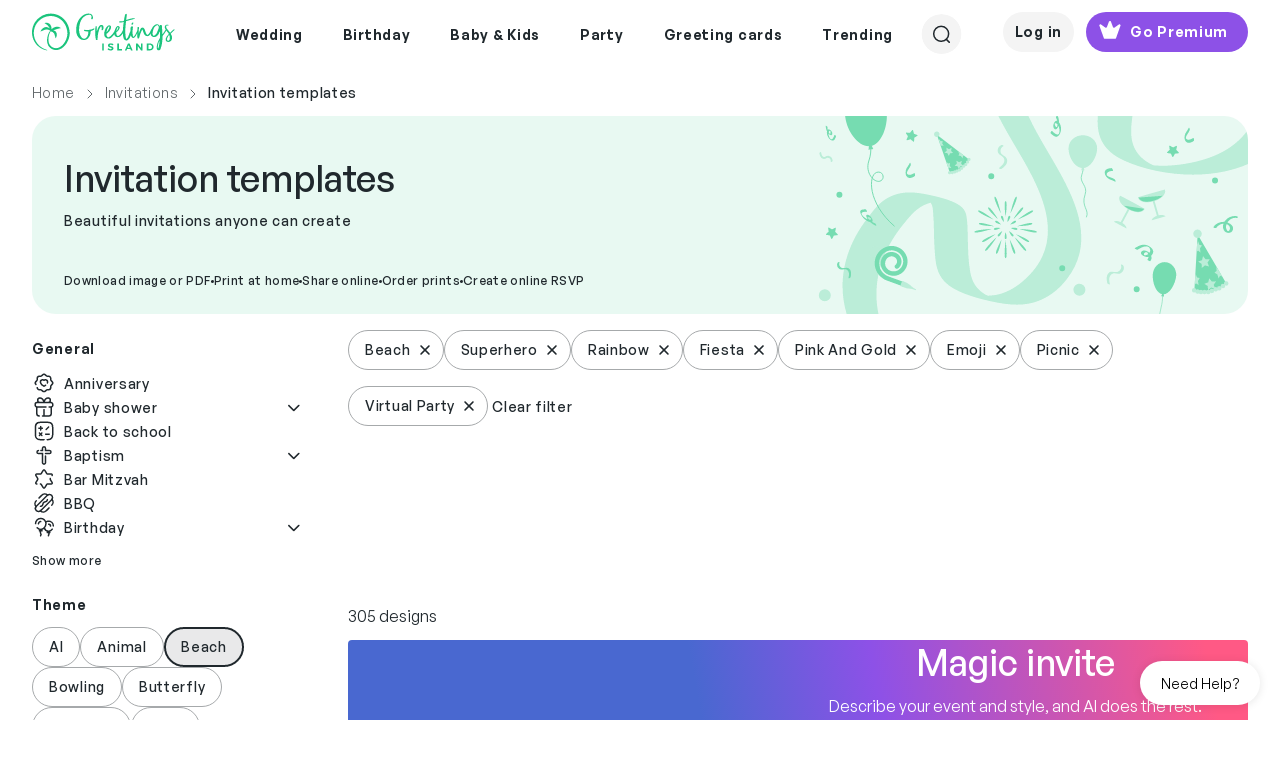

--- FILE ---
content_type: text/html; charset=utf-8
request_url: https://www.greetingsisland.com/invitations/general/theme-beach-superhero-rainbow-fiesta-pink_and_gold-emoji-picnic-virtual_party
body_size: 49632
content:

<!DOCTYPE html>
<html lang="en">
<head><script>(function(w,i,g){w[g]=w[g]||[];if(typeof w[g].push=='function')w[g].push(i)})
(window,'AW-999108897','google_tags_first_party');</script><script async src="/mgfa/"></script>
			<script>
				window.dataLayer = window.dataLayer || [];
				function gtag(){dataLayer.push(arguments);}
				gtag('js', new Date());
				gtag('set', 'developer_id.dYzg1YT', true);
				gtag('config', 'AW-999108897');
			</script>
			
    <meta charset="utf-8" />
    <title>Free Invitation Templates | Greetings Island</title>
    <meta http-equiv="Accept-CH" content="DPR, Width, Viewport-Width">
    <meta name="robots" content="max-image-preview:large,noindex,nofollow">
  
        <meta name="viewport" content="width=device-width, initial-scale=1" />
    <link href="/favicon.ico" rel="shortcut icon" type="image/x-icon" />
  
    <meta name="description" content="Create your own invitation cards to download, print or send online with RSVP for free. Easy to customize. Choose from hundreds of designs for any event." />
  

    

     
    <link rel="preload" href="/css/webfonts/GeneralSans-Medium.woff2" as="font" type="font/woff2" crossorigin />
    <link rel="preload" href="/css/webfonts/GeneralSans-Regular.woff2" as="font" type="font/woff2" crossorigin />
    <link rel="preload" href="/css/webfonts/GeneralSans-Semibold.woff2" as="font" type="font/woff2" crossorigin />

    <link rel="stylesheet" href="/bundles/vite/style/assets/libs-Ck4VND9V.css">
    <link rel="stylesheet" href="/bundles/vite/style/assets/style-BNQeVeYb.css">
    <script>


    function detectWidth() {
        return window.screen.width || window.innerWidth || window.document.documentElement.clientWidth || Math.min(window.innerWidth, window.document.documentElement.clientWidth) || window.innerWidth || window.document.documentElement.clientWidth || window.document.body.clientWidth
    }
 

    function setConfig(path, value, options){
        window.addEventListener("gi.lifecycle.event.init",(ev)=>{
            window.setConfig(path, value, options);
        });
    }
    function onConfigSetCallback(key, callback) {
        window.addEventListener("gi.lifecycle.event.init", (ev) => {
            window.onConfigSetCallback(key, callback);
        });
    }

</script>

    <script type="text/javascript">
        var culture = 'en';
        var page = {
            area: '',
            controller: 'Category',
            action: 'Index'
        };
    </script>

    <script type="importmap">
    {
        "imports": {
            "vue": "https://cdn.jsdelivr.net/npm/vue@3.3/dist/vue.esm-browser.prod.js"
            
        }
    }
</script>

    <script type="module"  src='/bundles/vite/script/assets/index-D0BF76H2.js' async></script>

    

    <link rel="alternate" href="https://www.greetingsisland.com/invitations/general/theme-beach-superhero-rainbow-fiesta-pink_and_gold-emoji-picnic-virtual_party" hreflang="en" />
    <link rel="alternate" href="https://www.greetingsisland.com/invitaciones/generales/theme-playeras-superh%c3%a9roes-de_arco_iris-fiesta-rosadas_y_doradas-emoji-de_picnic-fiesta_virtual" hreflang="es" />

    
<script type="application/ld&#x2B;json">
    {"@context":"https://schema.org","@graph":[{"@type":"BreadcrumbList","itemListElement":[{"@type":"ListItem","position":1,"name":"Home","item":"https://www.greetingsisland.com/"},{"@type":"ListItem","position":2,"name":"Invitations","item":"https://www.greetingsisland.com/invitations"},{"@type":"ListItem","position":3,"name":"Invitation templates","item":""}],"numberOfItems":305},{"@type":"Organization","@id":"https://www.greetingsisland.com/#organization","name":"Greetings Island","url":"https://www.greetingsisland.com/","logo":{"@type":"ImageObject","url":"https://www.greetingsisland.com/images/theme/logo.svg"}},{"@type":"CollectionPage","@id":"https://www.greetingsisland.com/invitations/general/theme-beach-superhero-rainbow-fiesta-pink_and_gold-emoji-picnic-virtual_party","url":"https://www.greetingsisland.com/invitations/general/theme-beach-superhero-rainbow-fiesta-pink_and_gold-emoji-picnic-virtual_party","name":"Free Invitation Templates | Greetings Island","description":"Create your own invitation cards to download, print or send online with RSVP for free. Easy to customize. Choose from hundreds of designs for any event.","publisher":{"@id":"https://www.greetingsisland.com/#organization"}}]}
</script>


</head>

<body class="category-page _user-uninitialized">
    <div class="site   en">
            <div id="headers-wrapper" class="z-600">
    <div id="headers-container" x-data="{openedModal:'none'}">
        <header x-data="{ showDesktopSearch:false,showMobileSearch:false,showSearchPageSearch:false, mobileMode: window.innerWidth <1200 }"
                x-bind:class="{'show-mobile-search':showMobileSearch , 'show-search-page-search' : showSearchPageSearch }"
                class=" bg-white d-flex justify-content-between mt-xl-3 mx-4 mx-4 mx-lg-8 py-2 py-xl-0">
            <a href="/" :class="{'invisible': showSearchPageSearch && mobileMode }">
                <img class="logo-green" src="/images/theme/logo.svg" alt="Greetings Island Logo" loading="lazy">
            </a>
            <nav class="main-nav" x-show="!showDesktopSearch && !showSearchPageSearch">
                <ul class="d-flex justify-content-center align-items-center z-200">
                    

            <li class="pb-3">
                <span class="d-flex align-items-center px-3 py-3  text-neutral-800 cursor-default">
                    <span class="main-link-span">  Wedding</span>
                </span>
                <div class="position-absolute start-0 w-100 nav-container">
                    <ul class="sub-nav cursor-auto bg-white w-100 start-0 pt-8 pb-12 px-5 z-100 justify-content-center border-top">

                            <li>
                                <ul>
            <li class="pb-3">
                    <a class="text-neutral-800 text-small-bold subcategory-first-item" href="/invitations/wedding">Wedding invites</a>
            </li>
            <li class="pb-1">
                <a class="text-neutral-800 text-small-medium"
                href = "/invitations/wedding/theme-ai"                                        >AI</a>
            </li>
            <li class="pb-1">
                <a class="text-neutral-800 text-small-medium"
                href = "/invitations/wedding/theme-elegant"                                        >Elegant</a>
            </li>
            <li class="pb-1">
                <a class="text-neutral-800 text-small-medium"
                href = "/invitations/wedding/theme-rustic"                                        >Rustic</a>
            </li>
            <li class="pb-1">
                <a class="text-neutral-800 text-small-medium"
                href = "/invitations/wedding/theme-floral"                                        >Floral & Botanical</a>
            </li>
            <li class="pb-1">
                <a class="text-neutral-800 text-small-medium"
                href = "/invitations/wedding/theme-modern"                                        >Modern</a>
            </li>
            <li class="pb-1">
                <a class="text-neutral-800 text-small-medium"
                href = "/invitations/wedding/theme-simple"                                        >Simple</a>
            </li>
            <li class="pb-1">
                <a class="text-neutral-800 text-small-medium"
                href = "/invitations/wedding/theme-indian"                                        >Indian</a>
            </li>
            <li class="pb-1">
                <a class="text-neutral-800 text-small-medium"
                href = "/invitations/wedding/theme-vintage"                                        >Vintage</a>
            </li>
            <li class="pb-1">
                <a class="text-neutral-800 text-small-medium"
                href = "/invitations/wedding/theme-beach"                                        >Beach</a>
            </li>
            <li class="pb-1">
                <a class="text-neutral-800 text-small-medium"
                href = "/invitations/wedding/theme-photo"                                        >Photo</a>
            </li>
            <li class="pb-1">
                <a class="text-neutral-800 text-small-medium"
                href = "/invitations/wedding/theme-destination"                                        >Destination</a>
            </li>
            <li class="pb-1">
                <a class="text-neutral-800 text-small-medium"
                href = "/invitations/wedding/theme-premium"                                        >Premium</a>
            </li>
                                </ul>
                            </li>
                            <li>
                                <ul>
            <li class="pb-3">
                    <a class="text-neutral-800 text-small-bold subcategory-first-item" href="/announcements/save-the-date">Save the date</a>
            </li>
            <li class="pb-1">
                <a class="text-neutral-800 text-small-medium"
                href = "/announcements/save-the-date/theme-rustic"                                        >Rustic</a>
            </li>
            <li class="pb-1">
                <a class="text-neutral-800 text-small-medium"
                href = "/announcements/save-the-date/theme-simple"                                        >Simple</a>
            </li>
            <li class="pb-1">
                <a class="text-neutral-800 text-small-medium"
                href = "/announcements/save-the-date/theme-destination"                                        >Destination</a>
            </li>
            <li class="pb-1">
                <a class="text-neutral-800 text-small-medium"
                href = "/announcements/save-the-date/theme-photo"                                        >Photo</a>
            </li>
                                </ul>
                            </li>
                            <li>
                                <ul>
            <li class="pb-3">
                    <span class="text-neutral-800 text-small-bold subcategory-first-item">Party</span>
            </li>
            <li class="pb-1">
                <a class="text-neutral-800 text-small-medium"
                href = "/invitations/wedding/engagement-party"                                        >Engagement party</a>
            </li>
            <li class="pb-1">
                <a class="text-neutral-800 text-small-medium"
                href = "/invitations/wedding/bridal-shower"                                        >Bridal shower</a>
            </li>
            <li class="pb-1">
                <a class="text-neutral-800 text-small-medium"
                href = "/invitations/wedding/bachelor-party"                                        >Bachelor party</a>
            </li>
            <li class="pb-1">
                <a class="text-neutral-800 text-small-medium"
                href = "/invitations/wedding/bachelorette-party"                                        >Bachelorette party</a>
            </li>
            <li class="pb-1">
                <a class="text-neutral-800 text-small-medium"
                href = "/invitations/wedding/rehearsal-dinner"                                        >Rehearsal dinner</a>
            </li>
                                </ul>
                            </li>
                            <li>
                                <ul>
            <li class="pb-3">
                    <span class="text-neutral-800 text-small-bold subcategory-first-item">Stationery</span>
            </li>
            <li class="pb-1">
                <a class="text-neutral-800 text-small-medium"
                href = "/invitations/wedding/response-and-rsvp-cards"                                        >RSVP cards</a>
            </li>
            <li class="pb-1">
                <a class="text-neutral-800 text-small-medium"
                href = "/cards/events-and-occasions/bridesmaid"                                        >Bridesmaid cards</a>
            </li>
            <li class="pb-1">
                <a class="text-neutral-800 text-small-medium"
                href = "/announcements/engagement"                                        >Engagement announcements</a>
            </li>
            <li class="pb-1">
                <a class="text-neutral-800 text-small-medium"
                href = "/announcements/wedding"                                        >Wedding announcements</a>
            </li>
                                </ul>
                            </li>
                            <li>
                                <ul>
            <li class="pb-3">
                    <a class="text-neutral-800 text-small-bold subcategory-first-item" href="/cards/events-and-occasions/wedding">Greetings</a>
            </li>
            <li class="pb-1">
                <a class="text-neutral-800 text-small-medium"
                href = "/cards/events-and-occasions/wedding"                                        >Wedding</a>
            </li>
            <li class="pb-1">
                <a class="text-neutral-800 text-small-medium"
                href = "/cards/thank-you/wedding"                                        >Thank you</a>
            </li>
            <li class="pb-1">
                <a class="text-neutral-800 text-small-medium"
                href = "/cards/events-and-occasions/engagement"                                        >Engagement</a>
            </li>
                                </ul>
                            </li>
                        <li>
                            <ul>
                                    <li class="stub-category">
                                        <a class="d-flex gi-button-secondary" href="/invitations/upload-your-own">
                                            <svg width="25" height="24" viewBox="0 0 25 24" fill="none" xmlns="http://www.w3.org/2000/svg">
    <path d="M15.5977 12H8.99805M12.2988 8.70312V15.296M12.2988 21C7.32791 21 3.29883 16.9709 3.29883 12C3.29883 7.03005 7.32791 3 12.2988 3C17.2697 3 21.2988 7.03005 21.2988 12C21.2988 15.3619 19.4559 18.293 16.7251 19.8383" stroke="#20282D" stroke-width="1.5" stroke-linecap="round" stroke-linejoin="round" />
</svg>
                                            <span>Upload your own</span>
                                        </a>
                                    </li>
                            </ul>

                        </li>
                    </ul>
                    <div class="cursor-auto">&nbsp;</div>
                </div>
            </li>
            <li class="pb-3">
                <span class="d-flex align-items-center px-3 py-3  text-neutral-800 cursor-default">
                    <span class="main-link-span">  Birthday</span>
                </span>
                <div class="position-absolute start-0 w-100 nav-container">
                    <ul class="sub-nav cursor-auto bg-white w-100 start-0 pt-8 pb-12 px-5 z-100 justify-content-center border-top">

                            <li>
                                <ul>
            <li class="pb-3">
                    <a class="text-neutral-800 text-small-bold subcategory-first-item" href="/invitations/birthday">Birthday invites</a>
            </li>
            <li class="pb-1">
                <a class="text-neutral-800 text-small-medium"
                href = "/invitations/birthday/kids"                                        >Kids</a>
            </li>
            <li class="pb-1">
                <a class="text-neutral-800 text-small-medium"
                href = "/invitations/birthday/womens"                                        >Women's</a>
            </li>
            <li class="pb-1">
                <a class="text-neutral-800 text-small-medium"
                href = "/invitations/birthday/add-a-photo"                                        >Add a photo</a>
            </li>
            <li class="pb-1">
                <a class="text-neutral-800 text-small-medium"
                href = "/invitations/birthday/mens"                                        >Men's</a>
            </li>
            <li class="pb-1">
                <a class="text-neutral-800 text-small-medium"
                href = "/invitations/birthday/babies"                                        >Babies</a>
            </li>
            <li class="pb-1">
                <a class="text-neutral-800 text-small-medium"
                href = "/invitations/birthday/teen"                                        >Teens</a>
            </li>
            <li class="pb-1">
                <a class="text-neutral-800 text-small-medium"
                href = "/invitations/birthday/theme-save_the_date"                                        >Save the date</a>
            </li>
            <li class="pb-1">
                <a class="text-neutral-800 text-small-medium"
                href = "/invitations/birthday/theme-surprise"                                        >Surprise</a>
            </li>
                                </ul>
                            </li>
                            <li>
                                <ul>
            <li class="pb-3">
                    <span class="text-neutral-800 text-small-bold subcategory-first-item">Kids milestones</span>
            </li>
            <li class="pb-1">
                <a class="text-neutral-800 text-small-medium"
                href = "/invitations/birthday/1st-birthday"                                        >1st birthday</a>
            </li>
            <li class="pb-1">
                <a class="text-neutral-800 text-small-medium"
                href = "/invitations/birthday/babies/2nd-birthday"                                        >2nd Birthday</a>
            </li>
            <li class="pb-1">
                <a class="text-neutral-800 text-small-medium"
                href = "/invitations/birthday/milestone/10th-birthday"                                        >10th Birthday</a>
            </li>
            <li class="pb-1">
                <a class="text-neutral-800 text-small-medium"
                href = "/invitations/birthday/milestone/13th-birthday"                                        >13th Birthday</a>
            </li>
            <li class="pb-1">
                <a class="text-neutral-800 text-small-medium"
                href = "/invitations/birthday/milestone/sweet-16-birthday"                                        >Sweet 16</a>
            </li>
            <li class="pb-1">
                <a class="text-neutral-800 text-small-medium"
                href = "/invitations/birthday/milestone/quinceanera"                                        >Quinceañera</a>
            </li>
            <li class="pb-1">
                <a class="text-neutral-800 text-small-medium"
                href = "/invitations/party/bar-mitzvah-and-bat-mitzvah"                                        >Bar & bat mitzvah</a>
            </li>
                                </ul>
                            </li>
                            <li>
                                <ul>
            <li class="pb-3">
                    <a class="text-neutral-800 text-small-bold subcategory-first-item" href="/invitations/birthday/milestone">Adult milestones</a>
            </li>
            <li class="pb-1">
                <a class="text-neutral-800 text-small-medium"
                href = "/invitations/birthday/milestone/18th-birthday"                                        >18th birthday</a>
            </li>
            <li class="pb-1">
                <a class="text-neutral-800 text-small-medium"
                href = "/invitations/birthday/milestone/21st-birthday"                                        >21st birthday</a>
            </li>
            <li class="pb-1">
                <a class="text-neutral-800 text-small-medium"
                href = "/invitations/birthday/milestone/25th-birthday"                                        >25th birthday</a>
            </li>
            <li class="pb-1">
                <a class="text-neutral-800 text-small-medium"
                href = "/invitations/birthday/milestone/30th-birthday"                                        >30th birthday</a>
            </li>
            <li class="pb-1">
                <a class="text-neutral-800 text-small-medium"
                href = "/invitations/birthday/milestone/40th-birthday"                                        >40th birthday</a>
            </li>
            <li class="pb-1">
                <a class="text-neutral-800 text-small-medium"
                href = "/invitations/birthday/milestone/50th-birthday"                                        >50th birthday</a>
            </li>
            <li class="pb-1">
                <a class="text-neutral-800 text-small-medium"
                href = "/invitations/birthday/milestone/60th-birthday"                                        >60th birthday</a>
            </li>
            <li class="pb-1">
                <a class="text-neutral-800 text-small-medium"
                href = "/invitations/birthday/milestone/70th-birthday"                                        >70th birthday</a>
            </li>
            <li class="pb-1">
                <a class="text-neutral-800 text-small-medium"
                href = "/invitations/birthday/milestone/80th-birthday"                                        >80th birthday</a>
            </li>
            <li class="pb-1">
                <a class="text-neutral-800 text-small-medium"
                href = "/invitations/birthday/milestone/90th-birthday"                                        >90th birthday</a>
            </li>
                                </ul>
                            </li>
                            <li>
                                <ul>
            <li class="pb-3">
                    <a class="text-neutral-800 text-small-bold subcategory-first-item" href="/invitations/birthday">Invite themes</a>
            </li>
            <li class="pb-1">
                <a class="text-neutral-800 text-small-medium"
                href = "/invitations/birthday/theme-ai"                                        >AI</a>
            </li>
            <li class="pb-1">
                <a class="text-neutral-800 text-small-medium"
                href = "/invitations/birthday/theme-princess"                                        >Princess</a>
            </li>
            <li class="pb-1">
                <a class="text-neutral-800 text-small-medium"
                href = "/invitations/birthday/theme-animal"                                        >Animal</a>
            </li>
            <li class="pb-1">
                <a class="text-neutral-800 text-small-medium"
                href = "/invitations/birthday/theme-unicorn"                                        >Unicorn</a>
            </li>
            <li class="pb-1">
                <a class="text-neutral-800 text-small-medium"
                href = "/invitations/birthday/theme-butterfly"                                        >Butterfly</a>
            </li>
            <li class="pb-1">
                <a class="text-neutral-800 text-small-medium"
                href = "/invitations/party/sleepover"                                        >Sleepover</a>
            </li>
            <li class="pb-1">
                <a class="text-neutral-800 text-small-medium"
                href = "/invitations/birthday/theme-dinosaur"                                        >Dinosaur</a>
            </li>
            <li class="pb-1">
                <a class="text-neutral-800 text-small-medium"
                href = "/invitations/birthday/theme-rainbow"                                        >Rainbow</a>
            </li>
            <li class="pb-1">
                <a class="text-neutral-800 text-small-medium"
                href = "/invitations/birthday/theme-mermaid"                                        >Mermaid</a>
            </li>
            <li class="pb-1">
                <a class="text-neutral-800 text-small-medium"
                href = "/invitations/birthday/theme-gaming"                                        >Gaming</a>
            </li>
                                </ul>
                            </li>
                            <li>
                                <ul>
            <li class="pb-3">
                    <a class="text-neutral-800 text-small-bold subcategory-first-item" href="/cards/birthday">Birthday cards</a>
            </li>
            <li class="pb-1">
                <a class="text-neutral-800 text-small-medium"
                href = "/cards/birthday/kids"                                        >Kids</a>
            </li>
            <li class="pb-1">
                <a class="text-neutral-800 text-small-medium"
                href = "/cards/birthday/add-a-photo"                                        >Add a photo</a>
            </li>
            <li class="pb-1">
                <a class="text-neutral-800 text-small-medium"
                href = "/cards/birthday/funny"                                        >Funny</a>
            </li>
            <li class="pb-1">
                <a class="text-neutral-800 text-small-medium"
                href = "/cards/birthday/milestone"                                        >Milestone</a>
            </li>
            <li class="pb-1">
                <a class="text-neutral-800 text-small-medium"
                href = "/cards/thank-you/birthday"                                        >Thank you</a>
            </li>
            <li class="pb-1">
                <a class="text-neutral-800 text-small-medium"
                href = "/cards/birthday/belated"                                        >Belated</a>
            </li>
            <li class="pb-1">
                <a class="text-neutral-800 text-small-medium"
                href = "/cards/birthday/family"                                        >Family</a>
            </li>
            <li class="pb-1">
                <a class="text-neutral-800 text-small-medium"
                href = "/cards/birthday/for-her"                                        >Cards for her</a>
            </li>
            <li class="pb-1">
                <a class="text-neutral-800 text-small-medium"
                href = "/cards/birthday/for-him"                                        >Cards for him</a>
            </li>
                                </ul>
                            </li>
                        <li>
                            <ul>
                                    <li class="stub-category">
                                        <a class="d-flex gi-button-secondary" href="/invitations/upload-your-own">
                                            <svg width="25" height="24" viewBox="0 0 25 24" fill="none" xmlns="http://www.w3.org/2000/svg">
    <path d="M15.5977 12H8.99805M12.2988 8.70312V15.296M12.2988 21C7.32791 21 3.29883 16.9709 3.29883 12C3.29883 7.03005 7.32791 3 12.2988 3C17.2697 3 21.2988 7.03005 21.2988 12C21.2988 15.3619 19.4559 18.293 16.7251 19.8383" stroke="#20282D" stroke-width="1.5" stroke-linecap="round" stroke-linejoin="round" />
</svg>
                                            <span>Upload your own</span>
                                        </a>
                                    </li>
                            </ul>

                        </li>
                    </ul>
                    <div class="cursor-auto">&nbsp;</div>
                </div>
            </li>
            <li class="pb-3">
                <span class="d-flex align-items-center px-3 py-3  text-neutral-800 cursor-default">
                    <span class="main-link-span">  Baby & Kids</span>
                </span>
                <div class="position-absolute start-0 w-100 nav-container">
                    <ul class="sub-nav cursor-auto bg-white w-100 start-0 pt-8 pb-12 px-5 z-100 justify-content-center border-top">

                            <li>
                                <ul>
            <li class="pb-3">
                    <a class="text-neutral-800 text-small-bold subcategory-first-item" href="/invitations/baby-shower">Baby</a>
            </li>
            <li class="pb-1">
                <a class="text-neutral-800 text-small-medium"
                href = "/invitations/baby-shower"                                        >Baby shower</a>
            </li>
            <li class="pb-1">
                <a class="text-neutral-800 text-small-medium"
                href = "/invitations/baby-shower/gender-reveal"                                        >Gender reveal</a>
            </li>
            <li class="pb-1">
                <a class="text-neutral-800 text-small-medium"
                href = "/invitations/baby-shower/baby-sprinkle"                                        >Baby sprinkle</a>
            </li>
            <li class="pb-1">
                <a class="text-neutral-800 text-small-medium"
                href = "/invitations/baby-shower/sip-and-see"                                        >Sip & See</a>
            </li>
                                </ul>
                            </li>
                            <li>
                                <ul>
            <li class="pb-3">
                    <a class="text-neutral-800 text-small-bold subcategory-first-item" href="/invitations/baby-shower">Baby shower themes</a>
            </li>
            <li class="pb-1">
                <a class="text-neutral-800 text-small-medium"
                href = "/invitations/baby-shower/theme-floral"                                        >Floral</a>
            </li>
            <li class="pb-1">
                <a class="text-neutral-800 text-small-medium"
                href = "/invitations/baby-shower/theme-woodland"                                        >Woodland</a>
            </li>
            <li class="pb-1">
                <a class="text-neutral-800 text-small-medium"
                href = "/invitations/baby-shower/theme-butterfly"                                        >Butterfly</a>
            </li>
            <li class="pb-1">
                <a class="text-neutral-800 text-small-medium"
                href = "/invitations/baby-shower/theme-safari"                                        >Safari</a>
            </li>
            <li class="pb-1">
                <a class="text-neutral-800 text-small-medium"
                href = "/invitations/baby-shower/theme-princess"                                        >Princess</a>
            </li>
            <li class="pb-1">
                <a class="text-neutral-800 text-small-medium"
                href = "/invitations/baby-shower/theme-rustic"                                        >Rustic</a>
            </li>
            <li class="pb-1">
                <a class="text-neutral-800 text-small-medium"
                href = "/invitations/baby-shower/theme-elephant"                                        >Elephant</a>
            </li>
            <li class="pb-1">
                <a class="text-neutral-800 text-small-medium"
                href = "/invitations/baby-shower/theme-rainbow"                                        >Rainbow</a>
            </li>
            <li class="pb-1">
                <a class="text-neutral-800 text-small-medium"
                href = "/invitations/baby-shower/theme-dinosaur"                                        >Dinosaur</a>
            </li>
            <li class="pb-1">
                <a class="text-neutral-800 text-small-medium"
                href = "/invitations/baby-shower/theme-fiesta"                                        >Fiesta</a>
            </li>
                                </ul>
                            </li>
                            <li>
                                <ul>
            <li class="pb-3">
                    <a class="text-neutral-800 text-small-bold subcategory-first-item" href="/announcements/birth">Announcements</a>
            </li>
            <li class="pb-1">
                <a class="text-neutral-800 text-small-medium"
                href = "/announcements/birth"                                        >Birth</a>
            </li>
            <li class="pb-1">
                <a class="text-neutral-800 text-small-medium"
                href = "/announcements/pregnancy"                                        >Pregnancy</a>
            </li>
                                </ul>
                            </li>
                            <li>
                                <ul>
            <li class="pb-3">
                    <a class="text-neutral-800 text-small-bold subcategory-first-item" href="/invitations/baptism-and-christening">Religious</a>
            </li>
            <li class="pb-1">
                <a class="text-neutral-800 text-small-medium"
                href = "/invitations/baptism-and-christening"                                        >Baptism & Christening</a>
            </li>
            <li class="pb-1">
                <a class="text-neutral-800 text-small-medium"
                href = "/invitations/party/bar-mitzvah-and-bat-mitzvah"                                        >Bar & Bat Mitzvah</a>
            </li>
            <li class="pb-1">
                <a class="text-neutral-800 text-small-medium"
                href = "/invitations/communion"                                        >First communion</a>
            </li>
                                </ul>
                            </li>
                            <li>
                                <ul>
            <li class="pb-3">
                    <a class="text-neutral-800 text-small-bold subcategory-first-item" href="/invitations/birthday">Birthday invites</a>
            </li>
            <li class="pb-1">
                <a class="text-neutral-800 text-small-medium"
                href = "/invitations/birthday/kids"                                        >Kids</a>
            </li>
            <li class="pb-1">
                <a class="text-neutral-800 text-small-medium"
                href = "/invitations/birthday/1st-birthday"                                        >1st birthday</a>
            </li>
            <li class="pb-1">
                <a class="text-neutral-800 text-small-medium"
                href = "/invitations/birthday/milestone/sweet-16-birthday"                                        >Sweet 16</a>
            </li>
            <li class="pb-1">
                <a class="text-neutral-800 text-small-medium"
                href = "/invitations/birthday/milestone/quinceanera"                                        >Quinceanera</a>
            </li>
                                </ul>
                            </li>
                        <li>
                            <ul>
                                    <li class="stub-category">
                                        <a class="d-flex gi-button-secondary" href="/invitations/upload-your-own">
                                            <svg width="25" height="24" viewBox="0 0 25 24" fill="none" xmlns="http://www.w3.org/2000/svg">
    <path d="M15.5977 12H8.99805M12.2988 8.70312V15.296M12.2988 21C7.32791 21 3.29883 16.9709 3.29883 12C3.29883 7.03005 7.32791 3 12.2988 3C17.2697 3 21.2988 7.03005 21.2988 12C21.2988 15.3619 19.4559 18.293 16.7251 19.8383" stroke="#20282D" stroke-width="1.5" stroke-linecap="round" stroke-linejoin="round" />
</svg>
                                            <span>Upload your own</span>
                                        </a>
                                    </li>
                            </ul>

                        </li>
                    </ul>
                    <div class="cursor-auto">&nbsp;</div>
                </div>
            </li>
            <li class="pb-3">
                <span class="d-flex align-items-center px-3 py-3  text-neutral-800 cursor-default">
                    <span class="main-link-span">  Party</span>
                </span>
                <div class="position-absolute start-0 w-100 nav-container">
                    <ul class="sub-nav cursor-auto bg-white w-100 start-0 pt-8 pb-12 px-5 z-100 justify-content-center border-top">

                            <li>
                                <ul>
            <li class="pb-3">
                    <a class="text-neutral-800 text-small-bold subcategory-first-item" href="/invitations/party">Celebrations</a>
            </li>
            <li class="pb-1">
                <a class="text-neutral-800 text-small-medium"
                href = "/invitations/party/theme-ai"                                        >AI</a>
            </li>
            <li class="pb-1">
                <a class="text-neutral-800 text-small-medium"
                href = "/invitations/party/graduation-party"                                        >Graduation party</a>
            </li>
            <li class="pb-1">
                <a class="text-neutral-800 text-small-medium"
                href = "/invitations/party/anniversary"                                        >Anniversary</a>
            </li>
            <li class="pb-1">
                <a class="text-neutral-800 text-small-medium"
                href = "/invitations/party/retirement-and-farewell"                                        >Retirement & Farewell</a>
            </li>
            <li class="pb-1">
                <a class="text-neutral-800 text-small-medium"
                href = "/invitations/wedding/engagement-party"                                        >Engagement party</a>
            </li>
            <li class="pb-1">
                <a class="text-neutral-800 text-small-medium"
                href = "/invitations/baby-shower"                                        >Baby shower</a>
            </li>
            <li class="pb-1">
                <a class="text-neutral-800 text-small-medium"
                href = "/invitations/wedding/rehearsal-dinner"                                        >Rehearsal dinner</a>
            </li>
            <li class="pb-1">
                <a class="text-neutral-800 text-small-medium"
                href = "/invitations/wedding/bridal-shower"                                        >Bridal shower</a>
            </li>
            <li class="pb-1">
                <a class="text-neutral-800 text-small-medium"
                href = "/invitations/wedding/bachelor-party"                                        >Bachelor party</a>
            </li>
            <li class="pb-1">
                <a class="text-neutral-800 text-small-medium"
                href = "/announcements/memorial"                                        >Memorial </a>
            </li>
            <li class="pb-1">
                <a class="text-neutral-800 text-small-medium"
                href = "/invitations/party/theme-save_the_date"                                        >Save the date </a>
            </li>
                                </ul>
                            </li>
                            <li>
                                <ul>
            <li class="pb-3">
                    <a class="text-neutral-800 text-small-bold subcategory-first-item" href="/invitations/party">Gatherings</a>
            </li>
            <li class="pb-1">
                <a class="text-neutral-800 text-small-medium"
                href = "/invitations/party/housewarming"                                        >Housewarming</a>
            </li>
            <li class="pb-1">
                <a class="text-neutral-800 text-small-medium"
                href = "/invitations/party/dinner-party"                                        >Dinner party</a>
            </li>
            <li class="pb-1">
                <a class="text-neutral-800 text-small-medium"
                href = "/invitations/party/cocktail-party"                                        >Cocktail party</a>
            </li>
            <li class="pb-1">
                <a class="text-neutral-800 text-small-medium"
                href = "/invitations/party/brunch"                                        >Lunch & Brunch</a>
            </li>
            <li class="pb-1">
                <a class="text-neutral-800 text-small-medium"
                href = "/invitations/party/family-reunion"                                        >Family reunion</a>
            </li>
            <li class="pb-1">
                <a class="text-neutral-800 text-small-medium"
                href = "/invitations/party/back-to-school"                                        >Back to school</a>
            </li>
            <li class="pb-1">
                <a class="text-neutral-800 text-small-medium"
                href = "/invitations/party/sleepover"                                        >Sleepover</a>
            </li>
            <li class="pb-1">
                <a class="text-neutral-800 text-small-medium"
                href = "/invitations/party/bbq"                                        >BBQ</a>
            </li>
            <li class="pb-1">
                <a class="text-neutral-800 text-small-medium"
                href = "/invitations/party/dinner-party/potluck"                                        >Potluck</a>
            </li>
            <li class="pb-1">
                <a class="text-neutral-800 text-small-medium"
                href = "/invitations/party/summer-and-pool-party"                                        >Summer & Pool</a>
            </li>
            <li class="pb-1">
                <a class="text-neutral-800 text-small-medium"
                href = "/invitations/party/summer-and-pool-party/luau"                                        >Luau</a>
            </li>
            <li class="pb-1">
                <a class="text-neutral-800 text-small-medium"
                href = "/invitations/party/sports-and-games"                                        >Sports & Games</a>
            </li>
            <li class="pb-1">
                <a class="text-neutral-800 text-small-medium"
                href = "/invitations/party/theme-picnic"                                        >Picnic</a>
            </li>
                                </ul>
                            </li>
                            <li>
                                <ul>
            <li class="pb-3">
                    <a class="text-neutral-800 text-small-bold subcategory-first-item" href="/invitations/holidays">Holidays</a>
            </li>
            <li class="pb-1">
                <a class="text-neutral-800 text-small-medium"
                href = "/invitations/holidays/valentines-day"                                        >Valentine`s day</a>
            </li>
            <li class="pb-1">
                <a class="text-neutral-800 text-small-medium"
                href = "/invitations/holidays/chinese-new-year"                                        >Chinese new year</a>
            </li>
            <li class="pb-1">
                <a class="text-neutral-800 text-small-medium"
                href = "/invitations/holidays/ramadan"                                        >Ramadan</a>
            </li>
            <li class="pb-1">
                <a class="text-neutral-800 text-small-medium"
                href = "/invitations/holidays/st-patricks-day"                                        >St patrick`s day</a>
            </li>
            <li class="pb-1">
                <a class="text-neutral-800 text-small-medium"
                href = "/invitations/holidays/easter"                                        >Easter</a>
            </li>
            <li class="pb-1">
                <a class="text-neutral-800 text-small-medium"
                href = "/invitations/holidays/4th-of-july"                                        >4th of July</a>
            </li>
            <li class="pb-1">
                <a class="text-neutral-800 text-small-medium"
                href = "/invitations/holidays/labor-day"                                        >Labor day</a>
            </li>
            <li class="pb-1">
                <a class="text-neutral-800 text-small-medium"
                href = "/invitations/holidays/rosh-hashanah"                                        >Rosh Hashanah</a>
            </li>
                                </ul>
                            </li>
                            <li>
                                <ul>
            <li class="pb-3">
                    <span class="text-neutral-800 text-small-bold subcategory-first-item">Religious</span>
            </li>
            <li class="pb-1">
                <a class="text-neutral-800 text-small-medium"
                href = "/invitations/baptism-and-christening"                                        >Baptism & Christening</a>
            </li>
            <li class="pb-1">
                <a class="text-neutral-800 text-small-medium"
                href = "/invitations/party/bar-mitzvah-and-bat-mitzvah"                                        >Bar & Bat Mitzvah</a>
            </li>
            <li class="pb-1">
                <a class="text-neutral-800 text-small-medium"
                href = "/invitations/communion"                                        >First communion</a>
            </li>
                                </ul>
                            </li>
                            <li>
                                <ul>
            <li class="pb-3">
                    <a class="text-neutral-800 text-small-bold subcategory-first-item" href="/invitations/professional-events">Business events</a>
            </li>
            <li class="pb-1">
                <a class="text-neutral-800 text-small-medium"
                href = "/invitations/professional-events/gala"                                        >Gala</a>
            </li>
            <li class="pb-1">
                <a class="text-neutral-800 text-small-medium"
                href = "/invitations/professional-events/grand-opening"                                        >Grand opening</a>
            </li>
            <li class="pb-1">
                <a class="text-neutral-800 text-small-medium"
                href = "/invitations/professional-events/open-house"                                        >Open house</a>
            </li>
            <li class="pb-1">
                <a class="text-neutral-800 text-small-medium"
                href = "/invitations/party/cocktail-party"                                        >Cocktail party</a>
            </li>
            <li class="pb-1">
                <a class="text-neutral-800 text-small-medium"
                href = "/invitations/party/dinner-party"                                        >Dinner party</a>
            </li>
            <li class="pb-1">
                <a class="text-neutral-800 text-small-medium"
                href = "/invitations/party/retirement-and-farewell"                                        >Retirement</a>
            </li>
            <li class="pb-1">
                <a class="text-neutral-800 text-small-medium"
                href = "/invitations/professional-events/theme-save_the_date"                                        >Save the date </a>
            </li>
                                </ul>
                            </li>
                        <li>
                            <ul>
                                    <li class="stub-category">
                                        <a class="d-flex gi-button-secondary" href="/invitations/upload-your-own">
                                            <svg width="25" height="24" viewBox="0 0 25 24" fill="none" xmlns="http://www.w3.org/2000/svg">
    <path d="M15.5977 12H8.99805M12.2988 8.70312V15.296M12.2988 21C7.32791 21 3.29883 16.9709 3.29883 12C3.29883 7.03005 7.32791 3 12.2988 3C17.2697 3 21.2988 7.03005 21.2988 12C21.2988 15.3619 19.4559 18.293 16.7251 19.8383" stroke="#20282D" stroke-width="1.5" stroke-linecap="round" stroke-linejoin="round" />
</svg>
                                            <span>Upload your own</span>
                                        </a>
                                    </li>
                            </ul>

                        </li>
                    </ul>
                    <div class="cursor-auto">&nbsp;</div>
                </div>
            </li>
            <li class="pb-3">
                <span class="d-flex align-items-center px-3 py-3  text-neutral-800 cursor-default">
                    <span class="main-link-span">  Greeting cards</span>
                </span>
                <div class="position-absolute start-0 w-100 nav-container">
                    <ul class="sub-nav cursor-auto bg-white w-100 start-0 pt-8 pb-12 px-5 z-100 justify-content-center border-top">

                            <li>
                                <ul>
            <li class="pb-3">
                    <a class="text-neutral-800 text-small-bold subcategory-first-item" href="/cards/birthday">Birthday</a>
            </li>
            <li class="pb-1">
                <a class="text-neutral-800 text-small-medium"
                href = "/cards/birthday/theme-ai"                                        >AI</a>
            </li>
            <li class="pb-1">
                <a class="text-neutral-800 text-small-medium"
                href = "/cards/birthday/kids"                                        >Kids</a>
            </li>
            <li class="pb-1">
                <a class="text-neutral-800 text-small-medium"
                href = "/cards/birthday/funny"                                        >Funny</a>
            </li>
            <li class="pb-1">
                <a class="text-neutral-800 text-small-medium"
                href = "/cards/birthday/milestone"                                        >Milestone</a>
            </li>
            <li class="pb-1">
                <a class="text-neutral-800 text-small-medium"
                href = "/cards/birthday/belated"                                        >Belated</a>
            </li>
            <li class="pb-1">
                <a class="text-neutral-800 text-small-medium"
                href = "/cards/birthday/add-a-photo"                                        >Add a photo</a>
            </li>
            <li class="pb-1">
                <a class="text-neutral-800 text-small-medium"
                href = "/cards/birthday/family"                                        >Family</a>
            </li>
            <li class="pb-1">
                <a class="text-neutral-800 text-small-medium"
                href = "/cards/birthday/for-her"                                        >For her</a>
            </li>
            <li class="pb-1">
                <a class="text-neutral-800 text-small-medium"
                href = "/cards/birthday/for-him"                                        >For him</a>
            </li>
                                </ul>
                            </li>
                            <li>
                                <ul>
            <li class="pb-3">
                    <a class="text-neutral-800 text-small-bold subcategory-first-item" href="/cards/events-and-occasions">Events & Occasions</a>
            </li>
            <li class="pb-1">
                <a class="text-neutral-800 text-small-medium"
                href = "/cards/events-and-occasions/new-baby"                                        >New baby</a>
            </li>
            <li class="pb-1">
                <a class="text-neutral-800 text-small-medium"
                href = "/cards/events-and-occasions/graduation"                                        >Graduation</a>
            </li>
            <li class="pb-1">
                <a class="text-neutral-800 text-small-medium"
                href = "/cards/events-and-occasions/wedding"                                        >Wedding</a>
            </li>
            <li class="pb-1">
                <a class="text-neutral-800 text-small-medium"
                href = "/cards/events-and-occasions/anniversary"                                        >Anniversary</a>
            </li>
            <li class="pb-1">
                <a class="text-neutral-800 text-small-medium"
                href = "/cards/events-and-occasions/retirement"                                        >Retirement</a>
            </li>
            <li class="pb-1">
                <a class="text-neutral-800 text-small-medium"
                href = "/cards/events-and-occasions/engagement"                                        >Engagement</a>
            </li>
            <li class="pb-1">
                <a class="text-neutral-800 text-small-medium"
                href = "/cards/events-and-occasions/bar-mitzvah"                                        >Bar Mitzvah</a>
            </li>
            <li class="pb-1">
                <a class="text-neutral-800 text-small-medium"
                href = "/cards/events-and-occasions/new-home"                                        >New home</a>
            </li>
                                </ul>
                            </li>
                            <li>
                                <ul>
            <li class="pb-3">
                    <a class="text-neutral-800 text-small-bold subcategory-first-item" href="/cards/thank-you">Thank you</a>
            </li>
            <li class="pb-1">
                <a class="text-neutral-800 text-small-medium"
                href = "/cards/thank-you"                                        >General</a>
            </li>
            <li class="pb-1">
                <a class="text-neutral-800 text-small-medium"
                href = "/cards/thank-you/graduation"                                        >Graduation</a>
            </li>
            <li class="pb-1">
                <a class="text-neutral-800 text-small-medium"
                href = "/cards/thank-you/teacher-appreciation"                                        >Teacher appreciation</a>
            </li>
            <li class="pb-1">
                <a class="text-neutral-800 text-small-medium"
                href = "/cards/thank-you/for-support"                                        >For support</a>
            </li>
            <li class="pb-1">
                <a class="text-neutral-800 text-small-medium"
                href = "/cards/thank-you/wedding"                                        >Wedding</a>
            </li>
            <li class="pb-1">
                <a class="text-neutral-800 text-small-medium"
                href = "/cards/thank-you/birthday"                                        >Birthday</a>
            </li>
            <li class="pb-1">
                <a class="text-neutral-800 text-small-medium"
                href = "/cards/thank-you/baby"                                        >Baby</a>
            </li>
            <li class="pb-1">
                <a class="text-neutral-800 text-small-medium"
                href = "/cards/thank-you/baptism"                                        >Baptism</a>
            </li>
                                </ul>
                            </li>
                            <li>
                                <ul>
            <li class="pb-3">
                    <a class="text-neutral-800 text-small-bold subcategory-first-item" href="/cards/thoughts-and-feelings">Thoughts & Feelings</a>
            </li>
            <li class="pb-1">
                <a class="text-neutral-800 text-small-medium"
                href = "/cards/thoughts-and-feelings/get-well"                                        >Get well</a>
            </li>
            <li class="pb-1">
                <a class="text-neutral-800 text-small-medium"
                href = "/cards/thoughts-and-feelings/sympathy"                                        >Sympathy</a>
            </li>
            <li class="pb-1">
                <a class="text-neutral-800 text-small-medium"
                href = "/cards/thoughts-and-feelings/love-and-romance"                                        >Love & Romance</a>
            </li>
            <li class="pb-1">
                <a class="text-neutral-800 text-small-medium"
                href = "/cards/thoughts-and-feelings/congratulations"                                        >Congratulations</a>
            </li>
            <li class="pb-1">
                <a class="text-neutral-800 text-small-medium"
                href = "/cards/thoughts-and-feelings/good-luck"                                        >Good luck</a>
            </li>
            <li class="pb-1">
                <a class="text-neutral-800 text-small-medium"
                href = "/cards/thoughts-and-feelings/sorry"                                        >Sorry</a>
            </li>
            <li class="pb-1">
                <a class="text-neutral-800 text-small-medium"
                href = "/cards/thoughts-and-feelings/miss-you"                                        >Miss you</a>
            </li>
            <li class="pb-1">
                <a class="text-neutral-800 text-small-medium"
                href = "/cards/thoughts-and-feelings/good-luck/farewell-and-goodbye"                                        >Farewell & goodbye</a>
            </li>
                                </ul>
                            </li>
                            <li>
                                <ul>
            <li class="pb-3">
                    <a class="text-neutral-800 text-small-bold subcategory-first-item" href="/cards/holidays">Holidays</a>
            </li>
            <li class="pb-1">
                <a class="text-neutral-800 text-small-medium"
                href = "/cards/holidays/valentines-day"                                        >Valentine`s day</a>
            </li>
            <li class="pb-1">
                <a class="text-neutral-800 text-small-medium"
                href = "/cards/holidays/chinese-new-year"                                        >Chinese new year</a>
            </li>
            <li class="pb-1">
                <a class="text-neutral-800 text-small-medium"
                href = "/cards/holidays/ramadan"                                        >Ramadan</a>
            </li>
            <li class="pb-1">
                <a class="text-neutral-800 text-small-medium"
                href = "/cards/holidays/st-patricks-day"                                        >St patrick`s day</a>
            </li>
            <li class="pb-1">
                <a class="text-neutral-800 text-small-medium"
                href = "/cards/holidays/passover"                                        >Passover</a>
            </li>
            <li class="pb-1">
                <a class="text-neutral-800 text-small-medium"
                href = "/cards/holidays/easter"                                        >Easter</a>
            </li>
            <li class="pb-1">
                <a class="text-neutral-800 text-small-medium"
                href = "/cards/holidays/cinco-de-mayo"                                        >Cinco De Mayo</a>
            </li>
            <li class="pb-1">
                <a class="text-neutral-800 text-small-medium"
                href = "/cards/holidays/mothers-day"                                        >Mother`s day</a>
            </li>
                                </ul>
                            </li>
                            <li>
                                <ul>
            <li class="pb-3">
                    <span class="text-neutral-800 text-small-bold subcategory-first-item">Announcements</span>
            </li>
            <li class="pb-1">
                <a class="text-neutral-800 text-small-medium"
                href = "/announcements/graduation"                                        >Graduation</a>
            </li>
            <li class="pb-1">
                <a class="text-neutral-800 text-small-medium"
                href = "/announcements/memorial"                                        >Memorial</a>
            </li>
            <li class="pb-1">
                <a class="text-neutral-800 text-small-medium"
                href = "/announcements/save-the-date"                                        >Save the date</a>
            </li>
            <li class="pb-1">
                <a class="text-neutral-800 text-small-medium"
                href = "/announcements/engagement"                                        >Engagement</a>
            </li>
            <li class="pb-1">
                <a class="text-neutral-800 text-small-medium"
                href = "/announcements/wedding"                                        >Wedding</a>
            </li>
            <li class="pb-1">
                <a class="text-neutral-800 text-small-medium"
                href = "/announcements/pregnancy"                                        >Pregnancy</a>
            </li>
            <li class="pb-1">
                <a class="text-neutral-800 text-small-medium"
                href = "/announcements/birth"                                        >Birth</a>
            </li>
            <li class="pb-1">
                <a class="text-neutral-800 text-small-medium"
                href = "/announcements/moving"                                        >Moving</a>
            </li>
                                </ul>
                            </li>
                        <li>
                            <ul>
                                    <li class="mb-4 stub-category">
                                        <a class="d-flex gi-button-secondary align-items-center" href="/envelopes">
                                            <svg width="25" height="24" viewBox="0 0 25 24" fill="none" xmlns="http://www.w3.org/2000/svg">
    <g clip-path="url(#clip0_1505_14448)">
        <path d="M20.5808 7.17401L14.3365 12.2514C13.1606 13.1857 11.4941 13.1857 10.3181 12.2514L4.02081 7.17401M20.5828 16.8264L17.6359 13.5902M7.07933 13.4965L4.01518 16.8243M12.2989 4.22462H8.0574C5.4299 4.21808 3.65894 6.37574 3.65894 9.03033V14.9643C3.65894 17.6161 5.4299 19.7766 8.0574 19.7766H16.5405C19.1679 19.7766 20.9389 17.6161 20.9389 14.9643V9.03033C20.9389 6.37574 19.1679 4.21808 16.5405 4.22462H15.3877" stroke="#20282D" stroke-width="1.5" stroke-linecap="round" stroke-linejoin="round" />
    </g>
    <defs>
        <clipPath id="clip0_1505_14448">
            <rect width="24" height="24" fill="white" transform="translate(0.298828)" />
        </clipPath>
    </defs>
</svg>
                                            <span>Envelopes</span>
                                        </a>
                                    </li>
                                    <li class="mb-4 stub-category">
                                        <a class="d-flex gi-button-secondary" href="/cards/upload-your-own">
                                            <svg width="25" height="24" viewBox="0 0 25 24" fill="none" xmlns="http://www.w3.org/2000/svg">
    <path d="M15.5977 12H8.99805M12.2988 8.70312V15.296M12.2988 21C7.32791 21 3.29883 16.9709 3.29883 12C3.29883 7.03005 7.32791 3 12.2988 3C17.2697 3 21.2988 7.03005 21.2988 12C21.2988 15.3619 19.4559 18.293 16.7251 19.8383" stroke="#20282D" stroke-width="1.5" stroke-linecap="round" stroke-linejoin="round" />
</svg>
                                            <span>Upload your own</span>
                                        </a>
                                    </li>
                                    <li class="stub-category">
                                        <a class="gi-button-magic-photo-small d-flex" href="/wishes-generator">
                                            <svg width="24" height="24" viewBox="0 0 24 24" fill="none" xmlns="http://www.w3.org/2000/svg">
    <path d="M15.2637 4.14745V4.13745M19.1465 17.8599V17.8499M4.39258 15.0171V15.0071M3.11426 7.19169C5.04727 7.81826 6.56262 9.3336 7.18922 11.2667C7.81571 9.3336 9.33106 7.81826 11.2642 7.19169C9.33106 6.56511 7.81571 5.04977 7.18922 3.1167C6.56262 5.04977 5.04727 6.56511 3.11426 7.19169ZM8.33789 17.4417C9.97096 17.971 11.2512 19.2512 11.7805 20.8844C12.3098 19.2512 13.59 17.971 15.2232 17.4417C13.59 16.9123 12.3098 15.6321 11.7805 13.999C11.2512 15.6321 9.97096 16.9123 8.33789 17.4417ZM15.2119 10.0643C16.6118 10.5181 17.7092 11.6154 18.1629 13.0153C18.6166 11.6154 19.714 10.5181 21.1139 10.0643C19.714 9.61056 18.6166 8.51317 18.1629 7.11328C17.7092 8.51317 16.6118 9.61056 15.2119 10.0643Z" stroke="white" stroke-width="1.5" stroke-linecap="round" stroke-linejoin="round" />
</svg>
                                            <span class="text-white">Magic wish</span>
                                        </a>
                                    </li>
                            </ul>

                        </li>
                    </ul>
                    <div class="cursor-auto">&nbsp;</div>
                </div>
            </li>

    <li class="pb-3">
        <span class="d-flex align-items-center px-3 py-3 text-small-bold text-neutral-800 cursor-default">
            <span class="main-link-span">
                Trending
            </span>
        </span>
        <div class="position-absolute start-0 w-100 nav-container">
            <div class="sub-nav trending cursor-auto bg-white w-100 start-0 pt-6 pb-9 px-0 z-100 justify-content-center border-top gap-9">
                <ul class="trending-text-items">
                        <li class="mb-4">
                            <a class="text-neutral-800 text-small-bold" href="/invitations/wedding/engagement-party">
                                Engagement parties
                            </a>
                        </li>
                        <li class="mb-4">
                            <a class="text-neutral-800 text-small-bold" href="/invitations/wedding/bridal-shower/theme-tea%20party">
                                Bridal tea party
                            </a>
                        </li>
                        <li class="mb-4">
                            <a class="text-neutral-800 text-small-bold" href="/invitations/baby-shower">
                                Baby shower
                            </a>
                        </li>
                        <li class="mb-4">
                            <a class="text-neutral-800 text-small-bold" href="/invitations/party/housewarming">
                                Housewarming invites
                            </a>
                        </li>
                        <li class="mb-4">
                            <a class="text-neutral-800 text-small-bold" href="/cards/holidays/valentines-day">
                                Valentine`s day cards
                            </a>
                        </li>
                        <li class="mb-4">
                            <a class="text-neutral-800 text-small-bold" href="/invitations/holidays/ramadan">
                                Ramadan invites
                            </a>
                        </li>
                        <li class="mb-4">
                            <a class="text-neutral-800 text-small-bold" href="/invitations/holidays/valentines-day/theme-galentine%27s_day">
                                Galentine&#x27;s Day invites
                            </a>
                        </li>
                        <li class="mb-4">
                            <a class="text-neutral-800 text-small-bold" href="/invitations/holidays/valentines-day">
                                Valentine&#x27;s Day invites
                            </a>
                        </li>
                        <li class="mb-4">
                            <a class="text-neutral-800 text-small-bold" href="https://www.greetingsisland.com/invitations/birthday/theme-ai">
                                AI birthday invites
                            </a>
                        </li>
                </ul>
                <div class="trending-seperator"></div>
                <ul class="d-flex gap-5">
                        <li>
    <a class="nav-trending" href="/invitations/party/sports-and-games?sort=1">
        <span class="image-container">           
            <img title="Sports Invites" 
                 src="https://images.greetingsisland.com/images/invitations/party%20theme/previews/game-night-53047.jpeg?auto=format,compress&w=324"
                 loading="lazy" />
        </span>

        <span class="nav-trending-bottom">
            Sports Invites
        </span>
    </a>

</li>
                        <li>
    <a class="nav-trending" href="/invitations/holidays/valentines-day/theme-galentine%27s%20day">
        <span class="image-container">           
            <img title="Valentine&#x27;s Day invites" 
                 src="https://images.greetingsisland.com/images/invitations/holidays/valentines-day/previews/dessert-first-53746.jpeg?auto=format,compress&w=324"
                 loading="lazy" />
        </span>

        <span class="nav-trending-bottom">
            Valentine&#x27;s Day invites
        </span>
    </a>

</li>
                </ul>
            </div>
            <div class="cursor-auto">&nbsp;</div>
        </div>
    </li>


                    <li x-on:click="showDesktopSearch = true; $nextTick(() =>{document.getElementById('desktopHeaderSearch').focus()});"
                        class="heap-searchpane-icon search-wrapper pb-3">
                        <svg class="cursor-pointer"  width="41" height="40" viewBox="0 0 41 40" fill="none" xmlns="http://www.w3.org/2000/svg">
    <g clip-path="url(#clip0_1092_6412)">
        <rect x="0.5" width="40" height="40" rx="20" fill="#F4F4F4" />
        <g clip-path="url(#clip1_1092_6412)">
            <path d="M20.172 27.2964C24.3089 27.2964 27.6624 23.9428 27.6624 19.8059C27.6624 15.669 24.3089 12.3154 20.172 12.3154C16.0351 12.3154 12.6815 15.669 12.6815 19.8059C12.6815 23.9428 16.0351 27.2964 20.172 27.2964Z" stroke="#20282D" stroke-width="1.5" stroke-linecap="round" stroke-linejoin="round" />
            <path d="M25.3817 25.4043L28.3184 28.3334" stroke="#20282D" stroke-width="1.5" stroke-linecap="round" stroke-linejoin="round" />
        </g>
    </g>
    <defs>
        <clipPath id="clip0_1092_6412">
            <rect x="0.5" width="40" height="40" rx="20" fill="white" />
        </clipPath>
        <clipPath id="clip1_1092_6412">
            <rect width="20" height="20" fill="white" transform="translate(10.5 10)" />
        </clipPath>
    </defs>
</svg>
                    </li>
                </ul>
            </nav>
            <div id="header-search"
                 x-cloak
                 x-transition:enter.duration.200ms
                 x-show="!mobileMode  && (showDesktopSearch || showSearchPageSearch)">
                
                    
<form data-searchUrl="/search/en/cards-invitations-announcements" class="search-form position-relative input-group m-0" x-data="SearchComponent" x-on:keyup.escape="close($event); showDesktopSearch = false; showSearchPageSearch=false;" x-on:click.outside="if (!$event.target.closest('.exclude-close')) {close($event); showDesktopSearch = false; showSearchPageSearch =false;}" data-term="" onsubmit="return false">
        <button class="position-absolute border-0 cursor-pointer action-submit" type="submit" aria-expanded="false"></button>
        <div x-show="term.length>0"
             x-on:click="term='';$refs.searchinput.focus();"
             class="position-absolute cursor-pointer remove-term z-10">
            <svg width="16" height="16" viewBox="0 0 16 16" fill="none" xmlns="http://www.w3.org/2000/svg">
    <path d="M4 4L12 12M12 4L4 12" stroke="#20282D" stroke-width="1.5" stroke-linecap="round" stroke-linejoin="round" />
</svg>
        </div>
        <div class="dropdown">
        <input class='text-neutral-500 dropdown-toggle '
                   id="desktopHeaderSearch"
                   data-bs-toggle="dropdown"
                   type="text" name="term" placeholder="Search designs" maxlength="50" autocomplete="off"
                   x-model="term"
                   x-ref="searchinput"
               x-on:focus=" isShow = true; search(); $event.target.classList.remove('search-page');  $store.search.MobileFocused = true"
               x-on:click=" isShow = true; search();"
                   x-on:input="search()"
                   x-on:keydown.down.prevent="moveFocusDown($el)"
                   x-on:keydown.tab.shift.prevent="$el.focus()"
                   tabindex="1" />

            <div class="search-container position-absolute" x-cloak x-show="isShow">
                <div x-show="!isAutocomplete">
                    <div class="my-3 mb-xl-6 my-xl-0 mx-xl-2">
                        <div x-show="recents.length>0"
                             class="text-tiny-bold text-neutral-600 pt-2 pb-4">
                            Recent
                        </div>
                        <ul class="recent-results" x-init="recentsList = $el">
                            <template x-for="(recent,index) in recents" :key="recent.url+'-'+recent.section">
                                <li x-on:click="showMobileSearch = showDesktopSearch = false; addToRecents(recent.name,recent.url)"
                                    class="d-flex px-3 py-2 align-items-baseline justify-content-between custom-focus"
                                    x-on:keydown.down.prevent="moveFocusDown($el);"
                                    x-on:keydown.up.prevent="moveFocusUp($el);"
                                    x-on:keydown.tab.shift.stop.prevent="moveFocusUp($el);"
                                    x-on:keydown.tab.prevent="moveFocusDown($el);"
                                    x-on:keyup.enter="
                                    showMobileSearch = showDesktopSearch = false;
                                    addToRecents(recent.name,recent.url);
                                    location.href = recent.url;"
                                    tabindex="1">
                                    <div>
                                        <svg width="21" height="20" viewBox="0 0 21 20" fill="none" xmlns="http://www.w3.org/2000/svg">
    <path d="M13.3595 12.4523L10.2178 10.5782V6.53899M18.2082 10.0003C18.2082 14.2578 14.7573 17.7087 10.4998 17.7087C6.24234 17.7087 2.7915 14.2578 2.7915 10.0003C2.7915 5.74283 6.24234 2.29199 10.4998 2.29199C14.7573 2.29199 18.2082 5.74283 18.2082 10.0003Z" stroke="#20282D" stroke-width="1.5" stroke-linecap="round" stroke-linejoin="round" />
</svg>
                                        <a class="text-small-regular mx-2 text-neutral-800" :href="recent.url" x-text="recent.name">
                                        </a>
                                    </div>
                                    <div x-on:click="recents.splice(index,1)" class="cursor-pointer">
                                        <svg width="17" height="16" viewBox="0 0 17 16" fill="none" xmlns="http://www.w3.org/2000/svg">
    <g clip-path="url(#clip0_2409_2890)">
        <path d="M12.5 4L4.5 12" stroke="#84898B" stroke-width="1.5" stroke-linecap="round" stroke-linejoin="round" />
        <path d="M4.5 4L12.5 12" stroke="#84898B" stroke-width="1.5" stroke-linecap="round" stroke-linejoin="round" />
    </g>
    <defs>
        <clipPath id="clip0_2409_2890">
            <rect width="16" height="16" fill="white" transform="translate(0.5)" />
        </clipPath>
    </defs>
</svg>

                                    </div>
                                </li>
                            </template>
                        </ul>
                    </div>
                    <div class="my-3 my-xl-6 mx-xl-2">
                        <div class="text-tiny-bold text-neutral-600 pt-2 pb-4">Popular categories</div>

                        <div class="categories-results flex-wrap gap-2">
            <a x-on:click="showMobileSearch=showDesktopSearch=false;addToRecents('Baby shower','/invitations/baby-shower')"
               class="heap-searchpane-category gi-button-secondary d-flex"
               href="/invitations/baby-shower">
                
                <span>
                    Baby shower
                </span>
            </a>
            <a x-on:click="showMobileSearch=showDesktopSearch=false;addToRecents('Birthday','/invitations/birthday')"
               class="heap-searchpane-category gi-button-secondary d-flex"
               href="/invitations/birthday">
                
                <span>
                    Birthday
                </span>
            </a>
            <a x-on:click="showMobileSearch=showDesktopSearch=false;addToRecents('Wedding','/invitations/wedding')"
               class="heap-searchpane-category gi-button-secondary d-flex"
               href="/invitations/wedding">
                
                <span>
                    Wedding
                </span>
            </a>
            <a x-on:click="showMobileSearch=showDesktopSearch=false;addToRecents('Party','/invitations/party')"
               class="heap-searchpane-category gi-button-secondary d-flex"
               href="/invitations/party">
                
                <span>
                    Party
                </span>
            </a>
            <a x-on:click="showMobileSearch=showDesktopSearch=false;addToRecents('Upload your own','/invitations/upload-your-own')"
               class="heap-searchpane-category gi-button-secondary d-flex"
               href="/invitations/upload-your-own">
                
                <span>
                    Upload your own
                </span>
            </a>
            <a x-on:click="showMobileSearch=showDesktopSearch=false;addToRecents('Thank you cards','/cards/thank-you')"
               class="heap-searchpane-category gi-button-secondary d-flex"
               href="/cards/thank-you">
                
                <span>
                    Thank you cards
                </span>
            </a>
            <a x-on:click="showMobileSearch=showDesktopSearch=false;addToRecents('New baby cards','/cards/events-and-occasions/new-baby')"
               class="heap-searchpane-category gi-button-secondary d-flex"
               href="/cards/events-and-occasions/new-baby">
                
                <span>
                    New baby cards
                </span>
            </a>
            <a x-on:click="showMobileSearch=showDesktopSearch=false;addToRecents('Birthday cards','/cards/birthday')"
               class="heap-searchpane-category gi-button-secondary d-flex"
               href="/cards/birthday">
                
                <span>
                    Birthday cards
                </span>
            </a>
            <a x-on:click="showMobileSearch=showDesktopSearch=false;addToRecents('Valentines day cards','/cards/holidays/valentines-day')"
               class="heap-searchpane-category gi-button-secondary d-flex"
               href="/cards/holidays/valentines-day">
                
                <span>
                    Valentines day cards
                </span>
            </a>
                        </div>
                    </div>
                   
                </div>

                <div x-show="isAutocomplete" class="search-results">
                    <ul class="bg-white" x-init="suggestionsList = $el">
                        <template x-for="sg in suggestions">
                            <li class="py-2 px-3 mx-xl-2 custom-focus"
                                x-on:keydown.down.prevent="moveFocusDown($el);"
                                x-on:keydown.up.prevent="moveFocusUp($el);"
                                x-on:keydown.tab.shift.prevent="moveFocusUp($el);"
                                x-on:keydown.tab.prevent="moveFocusDown($el);"
                                x-on:keyup.enter="selected(sg, false);"
                                tabindex="1">

                                <a class="heap-searchpane-icon text-neutral-800 d-flex align-items-center"
                                   x-on:click="selected(sg, true)">
                                    <span x-show="sg.icon" x-html="sg.icon"></span>
                                    <span x-show="!sg.icon">
                                        <svg width="21" height="20" viewBox="0 0 21 20" fill="none" xmlns="http://www.w3.org/2000/svg">
    <g clip-path="url(#clip0_1848_6973)">
        <path d="M2.73096 9.1493C2.73096 10.0626 2.91085 10.967 3.26037 11.8108C3.60989 12.6547 4.12219 13.4214 4.76802 14.0672C5.41385 14.713 6.18056 15.2253 7.02437 15.5748C7.86818 15.9244 8.77258 16.1043 9.68592 16.1043C10.5993 16.1043 11.5037 15.9244 12.3475 15.5748C13.1913 15.2253 13.958 14.713 14.6038 14.0672C15.2496 13.4214 15.7619 12.6547 16.1115 11.8108C16.461 10.967 16.6409 10.0626 16.6409 9.1493C16.6409 8.23596 16.461 7.33156 16.1115 6.48775C15.7619 5.64393 15.2496 4.87722 14.6038 4.2314C13.958 3.58557 13.1913 3.07327 12.3475 2.72375C11.5037 2.37423 10.5993 2.19434 9.68592 2.19434C8.77258 2.19434 7.86818 2.37423 7.02437 2.72375C6.18056 3.07327 5.41385 3.58557 4.76802 4.2314C4.12219 4.87722 3.60989 5.64393 3.26037 6.48775C2.91085 7.33156 2.73096 8.23596 2.73096 9.1493Z" stroke="#20282D" stroke-width="1.5" stroke-linecap="round" stroke-linejoin="round" />
        <path d="M18.2692 17.7865L14.6958 14.1504" stroke="#20282D" stroke-width="1.5" stroke-linecap="round" stroke-linejoin="round" />
    </g>
    <defs>
        <clipPath id="clip0_1848_6973">
            <rect width="20" height="20" fill="white" transform="translate(0.5)" />
        </clipPath>
    </defs>
</svg>
                                    </span>
                                    <span class="ms-2 text-small-regular" x-html="highlight(sg.name)"></span>
                                </a>
                            </li>
                        </template>
                    </ul>
                </div>
            </div>

        </div>
    </form>


                
            </div>

            <div class="d-flex  align-items-center align-items-xl-start" x-bind:class="{'invisible ': showSearchPageSearch && mobileMode }">
                <div id="show-mobile-search"
                     x-on:click="openedModal='none'; showMobileSearch=true; await $nextTick(); await $nextTick(); document.getElementById('mobileHeaderSearch').focus();"
                     class="heap-searchpane-icon d-block d-xl-none me-2">
                    <svg class="cursor-pointer"  width="41" height="40" viewBox="0 0 41 40" fill="none" xmlns="http://www.w3.org/2000/svg">
    <g clip-path="url(#clip0_1092_6412)">
        <rect x="0.5" width="40" height="40" rx="20" fill="#F4F4F4" />
        <g clip-path="url(#clip1_1092_6412)">
            <path d="M20.172 27.2964C24.3089 27.2964 27.6624 23.9428 27.6624 19.8059C27.6624 15.669 24.3089 12.3154 20.172 12.3154C16.0351 12.3154 12.6815 15.669 12.6815 19.8059C12.6815 23.9428 16.0351 27.2964 20.172 27.2964Z" stroke="#20282D" stroke-width="1.5" stroke-linecap="round" stroke-linejoin="round" />
            <path d="M25.3817 25.4043L28.3184 28.3334" stroke="#20282D" stroke-width="1.5" stroke-linecap="round" stroke-linejoin="round" />
        </g>
    </g>
    <defs>
        <clipPath id="clip0_1092_6412">
            <rect x="0.5" width="40" height="40" rx="20" fill="white" />
        </clipPath>
        <clipPath id="clip1_1092_6412">
            <rect width="20" height="20" fill="white" transform="translate(10.5 10)" />
        </clipPath>
    </defs>
</svg>
                </div>
                <div x-on:click="if (mobileMode) openedModal=openedModal=='user-menu'?'none':'user-menu'"
                     class="authenticated user-authentication bg-white me-2">
                    <div class="user-menu user-id loggedin">
                        <div class="position-relative">
                            <img class="user-thumb" referrerpolicy="no-referrer" src="[data-uri]%3D" height="160" width="160">
                            <span class="user-thumb -user-letter"></span>
                            <svg class="premium-badge -show-for-premium" width="13" height="12" viewBox="0 0 13 12" fill="none" xmlns="http://www.w3.org/2000/svg">
    <path d="M8.01672 3.56843L7.49714 2.18289C7.04121 0.952691 5.30107 0.95222 4.84416 2.18148L4.3223 3.56301L3.27493 2.81414L3.27496 2.8141L3.26677 2.80836C2.15453 2.0298 0.642787 3.11913 1.11338 4.44534L1.11337 4.44534L1.11404 4.44721L2.84662 9.29926C3.05088 9.87764 3.59591 10.2401 4.1808 10.2401H8.15164C8.74979 10.2401 9.28396 9.8616 9.4845 9.30296L9.48506 9.30138L11.2174 4.44989C11.6947 3.1329 10.1859 2.01303 9.06457 2.81922L8.01672 3.56843Z" fill="#8D51E7" stroke="white" stroke-width="2" />
</svg>
                        </div>
                        <div x-cloak x-show="openedModal=='user-menu'" class="user-drop z-300">
                            <ul class="head-menu">
                                <li class="action-mobilenav-premium action-premium -item-premium d-md-none">
    <a  data-bs-toggle="modal">
        <svg width="25" height="24" viewBox="0 0 25 24" fill="none" xmlns="http://www.w3.org/2000/svg">
    <path d="M21.1397 6.50199L16.8722 9.5533C16.3067 9.95872 15.4959 9.71333 15.2505 9.06253L13.2341 3.6854C12.8927 2.75721 11.5804 2.75721 11.239 3.6854L9.21191 9.05186C8.96653 9.71333 8.16636 9.95872 7.60091 9.54263L3.33335 6.49132C2.47984 5.89387 1.34893 6.73671 1.70101 7.72892L6.13927 20.1582C6.28863 20.5849 6.69405 20.8623 7.14215 20.8623H17.3096C17.7577 20.8623 18.1631 20.5743 18.3125 20.1582L22.7507 7.72892C23.1135 6.73671 21.9826 5.89387 21.1397 6.50199Z" fill="#8D51E7" />
</svg>
        <span class="text-purple-400 ">Go Premium</span>
    </a>
</li>
<li>
    <a href="/members/favorites">
        <svg class="icon-favorites" width="25" height="25" viewBox="0 0 25 25" fill="none" xmlns="http://www.w3.org/2000/svg">
    <path d="M12.499 21.1399H8.45086C5.62067 21.1399 3.85999 19.1419 3.85999 16.3145V8.68519C3.85999 5.85781 5.62908 3.85986 8.45086 3.85986H16.5482C19.3784 3.85986 21.14 5.85781 21.14 8.68519V16.3145C21.14 19.1419 19.3784 21.1399 16.5472 21.1399H15.9515" stroke="#20282D" stroke-width="1.44" stroke-linecap="round" stroke-linejoin="round" />
    <path fill-rule="evenodd" clip-rule="evenodd" d="M16.3277 12.462C16.7797 11.0515 16.2548 9.43375 14.7772 8.95831C14.3951 8.83595 13.9888 8.80699 13.5937 8.87425C13.1986 8.94057 12.8241 9.21424 12.5027 9.45523C12.1805 9.21611 11.8068 8.9443 11.4117 8.87799C11.0167 8.81073 10.6113 8.83875 10.2283 8.95831C8.75155 9.43841 8.22194 11.0515 8.67402 12.462C9.37176 14.6981 12.5027 16.1608 12.5027 16.1608C12.5027 16.1608 15.5869 14.7242 16.3277 12.462Z" stroke="#20282D" stroke-width="1.44" stroke-linecap="round" stroke-linejoin="round" />
</svg>
        <span> My favorites</span>
    </a>
</li>
<li>
    <a href="/members/saved">
        <svg class="icon-saved" width="25" height="25" viewBox="0 0 25 25" fill="none" xmlns="http://www.w3.org/2000/svg">
    <path d="M10.0128 11.0312H14.5075M12.2604 8.78363V13.2783M15.0984 3.85986C17.5176 3.85986 19.1978 4.84249 19.1978 7.30279L19.2025 20.2871C19.2025 20.4337 19.1642 20.5766 19.0923 20.7036C18.8625 21.1118 18.3451 21.2556 17.9369 21.0259L12.285 17.8333L6.57974 21.0315C6.45271 21.1025 6.3098 21.1399 6.16409 21.1399C5.69519 21.1399 5.31597 20.7597 5.3169 20.2917V17.0034M11.4956 3.85986H9.41832C7.07385 3.85986 5.31689 4.77804 5.31689 7.1384V13.715" stroke="#20282D" stroke-width="1.5" stroke-linecap="round" stroke-linejoin="round" />
</svg>
        <span>Saved drafts</span>
    </a>
</li>
<li>
    <a href="/members/myevents">
        <svg width="25" height="25" viewBox="0 0 25 25" fill="none" xmlns="http://www.w3.org/2000/svg">
    <path d="M16.2594 3.85986V6.95419M8.74768 3.85986V6.95419M15.015 16.5555L14.5859 14.4137C14.5588 14.2584 14.6121 14.1012 14.725 13.9923L15.8839 12.8793C15.9613 12.8048 16.0109 12.7057 16.0248 12.5994C16.0593 12.3405 15.8764 12.1016 15.6168 12.0671L14.0145 11.8372C13.8585 11.8145 13.7221 11.7173 13.6512 11.5764L12.9359 10.1455C12.8892 10.0565 12.8164 9.98373 12.7277 9.93742C12.4896 9.81481 12.1973 9.90744 12.073 10.1455L11.3559 11.5773C11.285 11.7181 11.1495 11.8154 10.9927 11.8372L9.39033 12.068C9.28388 12.0816 9.18491 12.1315 9.1102 12.2087C8.92905 12.3977 8.9356 12.6975 9.12329 12.8793L10.283 13.9923C10.397 14.1012 10.4492 14.2594 10.4213 14.4137L10.1477 15.9855C10.1308 16.0891 10.1485 16.1954 10.1971 16.288C10.3213 16.5226 10.6136 16.6115 10.848 16.487L12.2794 15.7448M16.2669 5.28717L16.8101 5.28674C19.3452 5.28674 20.9157 6.69435 20.9082 9.28163V17.1356C20.9082 19.7238 19.3379 21.1388 16.8027 21.1388L8.20472 21.1397C5.67699 21.1397 4.09912 19.6995 4.09912 17.0713V9.28248C4.09912 7.41161 4.92415 6.15756 6.33678 5.60652M9.01163 5.28796L13.5758 5.28769" stroke="#20282D" stroke-width="1.5" stroke-linecap="round" stroke-linejoin="round" />
</svg>
        <span> My events</span>
    </a>
</li>
<li>
    <a href="/members/purchases">
        <svg width="25" height="25" viewBox="0 0 25 25" fill="none" xmlns="http://www.w3.org/2000/svg">
    <path d="M14.9756 14.6092H9.54505M14.9756 10.3905H9.54505M5.1472 13.509L5.13879 19.3902C5.13786 20.2411 6.0252 20.8015 6.79298 20.4335L7.51687 20.0869C7.95213 19.8777 8.45558 19.8628 8.90298 20.0458L10.9635 20.8856C11.7939 21.2246 12.7251 21.2246 13.5555 20.8856L15.6122 20.0458C16.0596 19.8628 16.5631 19.8777 16.9983 20.0861L17.7278 20.4353C18.4947 20.8024 19.382 20.2429 19.381 19.392L19.3717 7.62779C19.3717 5.30202 18.078 3.85986 15.7561 3.85986H8.74887C6.42124 3.85986 5.15561 5.30202 5.15561 7.62779V9.94356" stroke="#20282D" stroke-width="1.5" stroke-linecap="round" stroke-linejoin="round" />
</svg>
        <span> Purchases</span>
    </a>
</li>
<li>
    <a href="/members/account/settings">
        <svg width="25" height="25" viewBox="0 0 25 25" fill="none" xmlns="http://www.w3.org/2000/svg">
    <path d="M7.86597 6.81708C8.5964 7.23927 9.50897 6.71246 9.50897 5.86901C9.50897 4.75935 10.4085 3.85986 11.5181 3.85986H12.9659C14.0756 3.85986 14.975 4.75935 14.975 5.86901C14.975 6.71246 15.8885 7.23927 16.618 6.81708C17.5782 6.26225 18.8075 6.59198 19.3623 7.55312L20.0862 8.80661C20.641 9.76775 20.3104 10.996 19.3502 11.5509C18.6207 11.973 18.6207 13.0267 19.3502 13.448C20.3113 14.0027 20.641 15.2319 20.0862 16.1922L19.3623 17.4466M5.1217 7.55362L4.3978 8.80712C3.84298 9.76826 4.17177 10.9965 5.1329 11.5514C5.86334 11.9736 5.86334 13.0272 5.1329 13.4484C4.17177 14.0032 3.84298 15.2325 4.3978 16.1927L5.1217 17.4471C5.67652 18.4083 6.9048 18.7371 7.86595 18.1822C8.59638 17.761 9.50895 18.2878 9.50895 19.1303C9.50895 20.24 10.4084 21.1403 11.5181 21.1403H12.9658C14.0755 21.1403 14.975 20.24 14.975 19.1303C14.975 18.2878 15.8876 17.761 16.6171 18.1822M15.3254 12.4998C15.3254 14.2035 13.9448 15.584 12.2411 15.584C10.5374 15.584 9.15686 14.2035 9.15686 12.4998C9.15686 10.7961 10.5374 9.4155 12.2411 9.4155C12.9675 9.4155 13.6351 9.66643 14.162 10.0864" stroke="#20282D" stroke-width="1.5" stroke-linecap="round" stroke-linejoin="round" />
</svg>
        <span> Settings</span>
    </a>
</li>
<li>
    <a class="action-logout" x-on:click.stop="openedModal = 'none'">
        <svg class="icon-logout" width="25" height="25" viewBox="0 0 25 25" fill="none" xmlns="http://www.w3.org/2000/svg">
    <path d="M14.9744 16.4661V17.3217C14.9734 19.1637 13.4808 20.6563 11.6389 20.6563H7.20393C5.35729 20.6563 3.85999 19.159 3.85999 17.3115V12.26M14.9744 8.05584V7.20865C14.9744 5.362 13.4771 3.86377 11.6296 3.86377H7.20393C5.35729 3.8647 3.85999 5.362 3.85999 7.20865V8.77435M21.1401 12.2588H10.2106M21.1401 12.2588L18.4821 9.61252M21.1401 12.2588L18.4821 14.9059" stroke="#20282D" stroke-width="1.5" stroke-linecap="round" stroke-linejoin="round" />
</svg>
        <span> Log out</span>
    </a>
</li>


                            </ul>
                        </div>
                    </div>
                </div>
                <div class="notauthenticated action-login me-3">
                    <div class="gi-button-secondary d-none d-md-block">
                        Log in
                    </div>
                    <div class="d-block d-md-none">
                        <svg class="user-icon" width="40" height="40" viewBox="0 0 40 40" fill="none" xmlns="http://www.w3.org/2000/svg">
    <rect y="0.000488281" width="40" height="40" rx="20" fill="#F4F4F4" />
    <path d="M14.3448 26.1827C14.0679 25.9214 13.8744 25.5312 13.846 25.0134C13.8499 24.3462 14.0805 23.8808 14.432 23.5264C14.8059 23.1494 15.352 22.8647 16.0122 22.6606C17.3381 22.2505 18.8812 22.2344 19.7119 22.2287C20.5493 22.2364 22.1011 22.2563 23.4324 22.6662C24.0956 22.8704 24.6429 23.154 25.0162 23.5278C25.3663 23.8783 25.5934 24.3358 25.5948 24.9902C25.5621 25.522 25.3645 25.9186 25.0868 26.1822C24.806 26.4488 24.3961 26.6238 23.8632 26.6238H15.5783C15.0386 26.6238 14.6255 26.4475 14.3448 26.1827Z" stroke="#20282D" stroke-width="1.5" />
    <path d="M22.5404 16.1919C22.5404 17.7432 21.2771 19.0066 19.7248 19.0066C18.1725 19.0066 16.9092 17.7432 16.9092 16.1919C16.9092 14.6395 18.1728 13.3755 19.7248 13.3755C21.2768 13.3755 22.5404 14.6395 22.5404 16.1919Z" stroke="#20282D" stroke-width="1.5" />
</svg>

                    </div>
                </div>
                <div class="gi-button-premium gi-button-crown d-none d-md-flex action-premium me-md-2 me-xl-0 -item-premium">
                    <span>Go Premium</span>
                </div>
                <div class="d-block d-xl-none">
                    <div id="hamburger" x-show="openedModal=='none'" x-on:click="openedModal = 'mobile-nav'">
                        <svg  width="25" height="24" viewBox="0 0 25 24" fill="none" xmlns="http://www.w3.org/2000/svg">
    <path d="M3.29883 7H21.2988" stroke="#20282D" stroke-width="1.5" stroke-linecap="round" />
    <path d="M3.29883 12H21.2988" stroke="#20282D" stroke-width="1.5" stroke-linecap="round" />
    <path d="M3.29883 17H21.2988" stroke="#20282D" stroke-width="1.5" stroke-linecap="round" />
</svg>

                    </div>
                    <div id="nav-mobile-close" x-cloak x-show="openedModal!='none'" x-on:click="openedModal = 'none'">
                        <svg width="25" height="24" viewBox="0 0 25 24" fill="none" xmlns="http://www.w3.org/2000/svg">
    <path d="M5.93481 18.3638L18.6627 5.63585" stroke="#20282D" stroke-width="1.5" stroke-linecap="round" />
    <path d="M5.93481 5.63623L18.6627 18.3642" stroke="#20282D" stroke-width="1.5" stroke-linecap="round" />
    <path d="M5.93481 5.63623L18.6627 18.3642" stroke="#20282D" stroke-width="1.5" stroke-linecap="round" />
</svg>
                    </div>
                </div>
            </div>
            <div class="mobile-search-form bg-white position-fixed start-0  top-0 end-0 " x-bind:class="$store.search.MobileFocused && 'bottom-0'"
                 x-cloak x-show="mobileMode &&  (showMobileSearch || showSearchPageSearch)" )">
                <a id="cancel-mobile-search" class="cancel-search text-small-regular position-absolute end-0 p-4" style="z-index:1" x-on:click="showMobileSearch=false; showSearchPageSearch=false">Cancel</a>
                
                    
<form data-searchUrl="/search/en/cards-invitations-announcements" class="search-form m-0 py-2 px-4 text-small-regular" x-data="SearchComponent" x-on:keyup.escape="close($event); showDesktopSearch = false; showSearchPageSearch=false;" x-on:click.outside="if (!$event.target.closest('.exclude-close')) {close($event); showDesktopSearch = false; showSearchPageSearch =false;}" data-term="" onsubmit="return false">
        <button class="position-absolute border-0 cursor-pointer action-submit" type="submit" aria-expanded="false"></button>
        <div x-show="term.length>0"
             x-on:click="term='';$refs.searchinput.focus();"
             class="position-absolute cursor-pointer remove-term z-10">
            <svg width="16" height="16" viewBox="0 0 16 16" fill="none" xmlns="http://www.w3.org/2000/svg">
    <path d="M4 4L12 12M12 4L4 12" stroke="#20282D" stroke-width="1.5" stroke-linecap="round" stroke-linejoin="round" />
</svg>
        </div>
        <div class="dropdown">
        <input class='text-neutral-500 dropdown-toggle '
                   id="mobileHeaderSearch"
                   data-bs-toggle="dropdown"
                   type="text" name="term" placeholder="Search designs" maxlength="50" autocomplete="off"
                   x-model="term"
                   x-ref="searchinput"
               x-on:focus=" isShow = true; search(); $event.target.classList.remove('search-page');  $store.search.MobileFocused = true"
               x-on:click=" isShow = true; search();"
                   x-on:input="search()"
                   x-on:keydown.down.prevent="moveFocusDown($el)"
                   x-on:keydown.tab.shift.prevent="$el.focus()"
                   tabindex="1" />

            <div class="search-container position-absolute" x-cloak x-show="isShow">
                <div x-show="!isAutocomplete">
                    <div class="my-3 mb-xl-6 my-xl-0 mx-xl-2">
                        <div x-show="recents.length>0"
                             class="text-tiny-bold text-neutral-600 pt-2 pb-4">
                            Recent
                        </div>
                        <ul class="recent-results" x-init="recentsList = $el">
                            <template x-for="(recent,index) in recents" :key="recent.url+'-'+recent.section">
                                <li x-on:click="showMobileSearch = showDesktopSearch = false; addToRecents(recent.name,recent.url)"
                                    class="d-flex px-3 py-2 align-items-baseline justify-content-between custom-focus"
                                    x-on:keydown.down.prevent="moveFocusDown($el);"
                                    x-on:keydown.up.prevent="moveFocusUp($el);"
                                    x-on:keydown.tab.shift.stop.prevent="moveFocusUp($el);"
                                    x-on:keydown.tab.prevent="moveFocusDown($el);"
                                    x-on:keyup.enter="
                                    showMobileSearch = showDesktopSearch = false;
                                    addToRecents(recent.name,recent.url);
                                    location.href = recent.url;"
                                    tabindex="1">
                                    <div>
                                        <svg width="21" height="20" viewBox="0 0 21 20" fill="none" xmlns="http://www.w3.org/2000/svg">
    <path d="M13.3595 12.4523L10.2178 10.5782V6.53899M18.2082 10.0003C18.2082 14.2578 14.7573 17.7087 10.4998 17.7087C6.24234 17.7087 2.7915 14.2578 2.7915 10.0003C2.7915 5.74283 6.24234 2.29199 10.4998 2.29199C14.7573 2.29199 18.2082 5.74283 18.2082 10.0003Z" stroke="#20282D" stroke-width="1.5" stroke-linecap="round" stroke-linejoin="round" />
</svg>
                                        <a class="text-small-regular mx-2 text-neutral-800" :href="recent.url" x-text="recent.name">
                                        </a>
                                    </div>
                                    <div x-on:click="recents.splice(index,1)" class="cursor-pointer">
                                        <svg width="17" height="16" viewBox="0 0 17 16" fill="none" xmlns="http://www.w3.org/2000/svg">
    <g clip-path="url(#clip0_2409_2890)">
        <path d="M12.5 4L4.5 12" stroke="#84898B" stroke-width="1.5" stroke-linecap="round" stroke-linejoin="round" />
        <path d="M4.5 4L12.5 12" stroke="#84898B" stroke-width="1.5" stroke-linecap="round" stroke-linejoin="round" />
    </g>
    <defs>
        <clipPath id="clip0_2409_2890">
            <rect width="16" height="16" fill="white" transform="translate(0.5)" />
        </clipPath>
    </defs>
</svg>

                                    </div>
                                </li>
                            </template>
                        </ul>
                    </div>
                    <div class="my-3 my-xl-6 mx-xl-2">
                        <div class="text-tiny-bold text-neutral-600 pt-2 pb-4">Popular categories</div>

                        <div class="categories-results flex-wrap gap-2">
            <a x-on:click="showMobileSearch=showDesktopSearch=false;addToRecents('Baby shower','/invitations/baby-shower')"
               class="heap-searchpane-category gi-button-secondary d-flex"
               href="/invitations/baby-shower">
                
                <span>
                    Baby shower
                </span>
            </a>
            <a x-on:click="showMobileSearch=showDesktopSearch=false;addToRecents('Birthday','/invitations/birthday')"
               class="heap-searchpane-category gi-button-secondary d-flex"
               href="/invitations/birthday">
                
                <span>
                    Birthday
                </span>
            </a>
            <a x-on:click="showMobileSearch=showDesktopSearch=false;addToRecents('Wedding','/invitations/wedding')"
               class="heap-searchpane-category gi-button-secondary d-flex"
               href="/invitations/wedding">
                
                <span>
                    Wedding
                </span>
            </a>
            <a x-on:click="showMobileSearch=showDesktopSearch=false;addToRecents('Party','/invitations/party')"
               class="heap-searchpane-category gi-button-secondary d-flex"
               href="/invitations/party">
                
                <span>
                    Party
                </span>
            </a>
            <a x-on:click="showMobileSearch=showDesktopSearch=false;addToRecents('Upload your own','/invitations/upload-your-own')"
               class="heap-searchpane-category gi-button-secondary d-flex"
               href="/invitations/upload-your-own">
                
                <span>
                    Upload your own
                </span>
            </a>
            <a x-on:click="showMobileSearch=showDesktopSearch=false;addToRecents('Thank you cards','/cards/thank-you')"
               class="heap-searchpane-category gi-button-secondary d-flex"
               href="/cards/thank-you">
                
                <span>
                    Thank you cards
                </span>
            </a>
            <a x-on:click="showMobileSearch=showDesktopSearch=false;addToRecents('New baby cards','/cards/events-and-occasions/new-baby')"
               class="heap-searchpane-category gi-button-secondary d-flex"
               href="/cards/events-and-occasions/new-baby">
                
                <span>
                    New baby cards
                </span>
            </a>
            <a x-on:click="showMobileSearch=showDesktopSearch=false;addToRecents('Birthday cards','/cards/birthday')"
               class="heap-searchpane-category gi-button-secondary d-flex"
               href="/cards/birthday">
                
                <span>
                    Birthday cards
                </span>
            </a>
            <a x-on:click="showMobileSearch=showDesktopSearch=false;addToRecents('Valentines day cards','/cards/holidays/valentines-day')"
               class="heap-searchpane-category gi-button-secondary d-flex"
               href="/cards/holidays/valentines-day">
                
                <span>
                    Valentines day cards
                </span>
            </a>
                        </div>
                    </div>
                   
                </div>

                <div x-show="isAutocomplete" class="search-results">
                    <ul class="bg-white" x-init="suggestionsList = $el">
                        <template x-for="sg in suggestions">
                            <li class="py-2 px-3 mx-xl-2 custom-focus"
                                x-on:keydown.down.prevent="moveFocusDown($el);"
                                x-on:keydown.up.prevent="moveFocusUp($el);"
                                x-on:keydown.tab.shift.prevent="moveFocusUp($el);"
                                x-on:keydown.tab.prevent="moveFocusDown($el);"
                                x-on:keyup.enter="selected(sg, false);"
                                tabindex="1">

                                <a class="heap-searchpane-icon text-neutral-800 d-flex align-items-center"
                                   x-on:click="selected(sg, true)">
                                    <span x-show="sg.icon" x-html="sg.icon"></span>
                                    <span x-show="!sg.icon">
                                        <svg width="21" height="20" viewBox="0 0 21 20" fill="none" xmlns="http://www.w3.org/2000/svg">
    <g clip-path="url(#clip0_1848_6973)">
        <path d="M2.73096 9.1493C2.73096 10.0626 2.91085 10.967 3.26037 11.8108C3.60989 12.6547 4.12219 13.4214 4.76802 14.0672C5.41385 14.713 6.18056 15.2253 7.02437 15.5748C7.86818 15.9244 8.77258 16.1043 9.68592 16.1043C10.5993 16.1043 11.5037 15.9244 12.3475 15.5748C13.1913 15.2253 13.958 14.713 14.6038 14.0672C15.2496 13.4214 15.7619 12.6547 16.1115 11.8108C16.461 10.967 16.6409 10.0626 16.6409 9.1493C16.6409 8.23596 16.461 7.33156 16.1115 6.48775C15.7619 5.64393 15.2496 4.87722 14.6038 4.2314C13.958 3.58557 13.1913 3.07327 12.3475 2.72375C11.5037 2.37423 10.5993 2.19434 9.68592 2.19434C8.77258 2.19434 7.86818 2.37423 7.02437 2.72375C6.18056 3.07327 5.41385 3.58557 4.76802 4.2314C4.12219 4.87722 3.60989 5.64393 3.26037 6.48775C2.91085 7.33156 2.73096 8.23596 2.73096 9.1493Z" stroke="#20282D" stroke-width="1.5" stroke-linecap="round" stroke-linejoin="round" />
        <path d="M18.2692 17.7865L14.6958 14.1504" stroke="#20282D" stroke-width="1.5" stroke-linecap="round" stroke-linejoin="round" />
    </g>
    <defs>
        <clipPath id="clip0_1848_6973">
            <rect width="20" height="20" fill="white" transform="translate(0.5)" />
        </clipPath>
    </defs>
</svg>
                                    </span>
                                    <span class="ms-2 text-small-regular" x-html="highlight(sg.name)"></span>
                                </a>
                            </li>
                        </template>
                    </ul>
                </div>
            </div>

        </div>
    </form>


                
                <hr class="grey-line" />
            </div>
        </header>
        <div id="mobile-overlay"
             x-cloak
             x-bind:class="openedModal!='none' ? 'd-flex' : 'd-none'"
             class="position-fixed flex-row-reverse bottom-0 start-0 end-0 overflow-hidden z-200">
        </div>
        


<div id="nav-mobile-wrapper"
     x-data="{openedCategory:'none'}"
     x-bind:class="openedModal=='mobile-nav' ? 'show' : ''"
     x-effect="openedCategory=openedModal=='mobile-nav'?openedCategory:'none'"
     class="bg-white position-fixed z-300 overflow-hidden">
    <nav x-bind:class="openedCategory=='none' ? 'pt-6' : ''" class="w-100 position-relative h-1 overflow-scroll h-100">
        <div x-show="openedCategory=='none'" class="action-mobilenav-premium action-premium -item-premium pb-3 mx-4 ">
            <a class="d-flex align-items-center" data-bs-toggle="modal">
                <svg width="25" height="24" viewBox="0 0 25 24" fill="none" xmlns="http://www.w3.org/2000/svg">
    <path d="M21.1397 6.50199L16.8722 9.5533C16.3067 9.95872 15.4959 9.71333 15.2505 9.06253L13.2341 3.6854C12.8927 2.75721 11.5804 2.75721 11.239 3.6854L9.21191 9.05186C8.96653 9.71333 8.16636 9.95872 7.60091 9.54263L3.33335 6.49132C2.47984 5.89387 1.34893 6.73671 1.70101 7.72892L6.13927 20.1582C6.28863 20.5849 6.69405 20.8623 7.14215 20.8623H17.3096C17.7577 20.8623 18.1631 20.5743 18.3125 20.1582L22.7507 7.72892C23.1135 6.73671 21.9826 5.89387 21.1397 6.50199Z" fill="#8D51E7" />
</svg>
                <div class="ps-2 text-purple-400 text-small-bold">
                    Go Premium
                </div>
            </a>
        </div>
        <div id="resetMobileNav"
             x-show="openedCategory!='none'"
             x-on:click="openedCategory='none'">
            <svg xmlns="http://www.w3.org/2000/svg" width="25" height="24" viewBox="0 0 25 24" fill="none">
    <path d="M15.2988 6L9.29883 12L15.2988 18" stroke="#20282D" stroke-width="1.5" stroke-linecap="round" stroke-linejoin="round" />
</svg>
            <span class="ms-1 text-small-bold">All</span>
        </div>
        <ul class="menu-items">
            <li class="mobile-category"
                x-data="{scrollHeight:0}"
                x-init="scrollHeight=$refs.list.scrollHeight"
                x-show="openedCategory=='none' || openedCategory=='Wedding'"
                x-on:click="openedCategory='Wedding'">
                <div x-bind:class="openedCategory=='Wedding'?'bg-neutral-100':''"
                     class="d-flex justify-content-between align-items-center px-4 py-3">
                    <div class="d-flex align-items-center">
<svg class="me-2" width="25" height="24" viewBox="0 0 25 24" fill="none" xmlns="http://www.w3.org/2000/svg"><g clip-path="url(#clip0_1476_10317)"><path d="M10.1051 6.78649C9.52396 6.86502 7.88645 7.17954 5.98575 7.8093M14.8976 6.78649C15.4788 6.86502 17.1163 7.17954 19.017 7.8093M12.4995 18.1232H19.136C19.5699 18.1232 19.7878 18.1232 19.9674 18.0795C20.5242 17.9437 20.96 17.5084 21.0954 16.9509C21.1395 16.7717 21.1395 16.5543 21.1395 16.1197C21.1395 15.3048 21.1395 14.8974 21.057 14.5613C20.8026 13.516 19.9866 12.6998 18.9411 12.4451C18.6051 12.3632 18.1981 12.3632 17.383 12.3632H7.61601C6.80097 12.3632 6.39295 12.3632 6.05695 12.4451C5.01247 12.6998 4.19553 13.516 3.94113 14.5613C3.85953 14.8974 3.8595 15.3048 3.8595 16.1197C3.8595 16.5541 3.8595 16.7718 3.90269 16.9509C4.03901 17.5084 4.47391 17.9437 5.03167 18.0795C5.21119 18.1232 5.42818 18.1232 5.86306 18.1232H9.18129M19.017 19.5854V18.1241M5.98575 19.5854V18.1241M19.017 5.3396V12.3641M5.98575 5.3396V12.3641M14.917 6.70257C15.2024 5.81244 14.871 4.79144 13.9385 4.49139C13.6974 4.41417 13.441 4.3959 13.1916 4.43834C12.9423 4.4802 12.7058 4.65291 12.5031 4.80501C12.2997 4.65409 12.0639 4.48255 11.8146 4.4407C11.5651 4.39825 11.3093 4.41594 11.0677 4.49139C10.1357 4.79439 9.80144 5.81244 10.0867 6.70257C10.5271 8.11381 12.5031 9.03696 12.5031 9.03696C12.5031 9.03696 14.4496 8.13031 14.917 6.70257Z" stroke="#20282D" stroke-width="1.5" stroke-linecap="round" stroke-linejoin="round"></path></g><defs><clipPath id="clip0_1476_10317"><rect width="24" height="24" fill="white" transform="translate(0.298828)"></rect></clipPath></defs></svg>                        <span class="text-small-bold">Wedding</span>
                    </div>
                    <div x-show="openedCategory!='Wedding'">
                        <svg width="25" height="24" viewBox="0 0 25 24" fill="none" xmlns="http://www.w3.org/2000/svg">
    <g id="Chevron - right">
        <path id="Vector" d="M9.29883 6L15.2988 12L9.29883 18" stroke="#20282D" stroke-width="1.5" stroke-linecap="round" stroke-linejoin="round" />
    </g>
</svg>
                    </div>
                </div>
                <ul x-ref="list"
                    x-bind:style="openedCategory=='Wedding' && {height:scrollHeight+48+'px'}"
                    class="overflow-hidden mobile-subcategories ">
            <li class="d-flex flex-column mt-6 mx-4 border-bottom pb-6">
                <div class="ms-8">
                    <a class="text-small-bold" href=/invitations/wedding>Wedding invites </a>
                </div>
                <ul class="ms-8">
            <li class="mt-5">
                <a href=/invitations/wedding/theme-ai>  AI </a>
            </li>
            <li class="mt-5">
                <a href=/invitations/wedding/theme-elegant>  Elegant </a>
            </li>
            <li class="mt-5">
                <a href=/invitations/wedding/theme-rustic>  Rustic </a>
            </li>
            <li class="mt-5">
                <a href=/invitations/wedding/theme-floral>  Floral &amp; Botanical </a>
            </li>
            <li class="mt-5">
                <a href=/invitations/wedding/theme-modern>  Modern </a>
            </li>
            <li class="mt-5">
                <a href=/invitations/wedding/theme-simple>  Simple </a>
            </li>
            <li class="mt-5">
                <a href=/invitations/wedding/theme-indian>  Indian </a>
            </li>
            <li class="mt-5">
                <a href=/invitations/wedding/theme-vintage>  Vintage </a>
            </li>
            <li class="mt-5">
                <a href=/invitations/wedding/theme-beach>  Beach </a>
            </li>
            <li class="mt-5">
                <a href=/invitations/wedding/theme-photo>  Photo </a>
            </li>
            <li class="mt-5">
                <a href=/invitations/wedding/theme-destination>  Destination </a>
            </li>
            <li class="mt-5">
                <a href=/invitations/wedding/theme-premium>  Premium </a>
            </li>
                </ul>
            </li>
            <li class="d-flex flex-column mt-6 mx-4 border-bottom pb-6">
                <div class="ms-8">
                    <a class="text-small-bold" href=/announcements/save-the-date>Save the date </a>
                </div>
                <ul class="ms-8">
            <li class="mt-5">
                <a href=/announcements/save-the-date/theme-rustic>  Rustic </a>
            </li>
            <li class="mt-5">
                <a href=/announcements/save-the-date/theme-simple>  Simple </a>
            </li>
            <li class="mt-5">
                <a href=/announcements/save-the-date/theme-destination>  Destination </a>
            </li>
            <li class="mt-5">
                <a href=/announcements/save-the-date/theme-photo>  Photo </a>
            </li>
                </ul>
            </li>
            <li class="d-flex flex-column mt-6 mx-4 border-bottom pb-6">
                <div class="ms-8">
                    <a class="text-small-bold" >Party </a>
                </div>
                <ul class="ms-8">
            <li class="mt-5">
                <a href=/invitations/wedding/engagement-party>  Engagement party </a>
            </li>
            <li class="mt-5">
                <a href=/invitations/wedding/bridal-shower>  Bridal shower </a>
            </li>
            <li class="mt-5">
                <a href=/invitations/wedding/bachelor-party>  Bachelor party </a>
            </li>
            <li class="mt-5">
                <a href=/invitations/wedding/bachelorette-party>  Bachelorette party </a>
            </li>
            <li class="mt-5">
                <a href=/invitations/wedding/rehearsal-dinner>  Rehearsal dinner </a>
            </li>
                </ul>
            </li>
            <li class="d-flex flex-column mt-6 mx-4 border-bottom pb-6">
                <div class="ms-8">
                    <a class="text-small-bold" >Stationery </a>
                </div>
                <ul class="ms-8">
            <li class="mt-5">
                <a href=/invitations/wedding/response-and-rsvp-cards>  RSVP cards </a>
            </li>
            <li class="mt-5">
                <a href=/cards/events-and-occasions/bridesmaid>  Bridesmaid cards </a>
            </li>
            <li class="mt-5">
                <a href=/announcements/engagement>  Engagement announcements </a>
            </li>
            <li class="mt-5">
                <a href=/announcements/wedding>  Wedding announcements </a>
            </li>
                </ul>
            </li>
            <li class="d-flex flex-column mt-6 mx-4 border-bottom pb-6">
                <div class="ms-8">
                    <a class="text-small-bold" href=/cards/events-and-occasions/wedding>Greetings </a>
                </div>
                <ul class="ms-8">
            <li class="mt-5">
                <a href=/cards/events-and-occasions/wedding>  Wedding </a>
            </li>
            <li class="mt-5">
                <a href=/cards/thank-you/wedding>  Thank you </a>
            </li>
            <li class="mt-5">
                <a href=/cards/events-and-occasions/engagement>  Engagement </a>
            </li>
                </ul>
            </li>
                    <li class="mt-6">
                        <ul>
                            <li class="ms-12">
                                <a class="gi-button-secondary gi-button-large d-inline-flex" href="/invitations/upload-your-own">
                                    <svg width="25" height="24" viewBox="0 0 25 24" fill="none" xmlns="http://www.w3.org/2000/svg">
    <path d="M15.5977 12H8.99805M12.2988 8.70312V15.296M12.2988 21C7.32791 21 3.29883 16.9709 3.29883 12C3.29883 7.03005 7.32791 3 12.2988 3C17.2697 3 21.2988 7.03005 21.2988 12C21.2988 15.3619 19.4559 18.293 16.7251 19.8383" stroke="#20282D" stroke-width="1.5" stroke-linecap="round" stroke-linejoin="round" />
</svg>
                                    <span>
                                        Upload your own
                                    </span>
                                </a>
                            </li>
                        </ul>
                    </li>
                </ul>
            </li>
            <li class="mobile-category"
                x-data="{scrollHeight:0}"
                x-init="scrollHeight=$refs.list.scrollHeight"
                x-show="openedCategory=='none' || openedCategory=='Birthday'"
                x-on:click="openedCategory='Birthday'">
                <div x-bind:class="openedCategory=='Birthday'?'bg-neutral-100':''"
                     class="d-flex justify-content-between align-items-center px-4 py-3">
                    <div class="d-flex align-items-center">
<svg class="me-2" width="25" height="24" viewBox="0 0 25 24" fill="none" xmlns="http://www.w3.org/2000/svg"><g clip-path="url(#clip0_1476_448)"><path d="M16.3946 17.558C16.3946 17.558 17.918 18.3401 17.0876 19.5737C16.7424 20.0865 16.6685 20.4396 16.7342 20.6953M12.4755 12.8398C13.1914 14.7257 14.8857 16.2753 16.862 16.2753C18.3532 16.2753 19.684 15.393 20.5549 14.1495M18.805 11.1062C18.805 10.0942 17.9846 9.27371 16.9725 9.27371M9.62829 15.7682C9.62829 15.7682 7.96515 16.1714 8.8718 17.9521C9.54743 19.2791 9.27077 20.2685 8.8718 20.8372M3.85193 8.60742C3.85193 5.74299 6.17402 3.4209 9.03846 3.4209C11.9029 3.4209 14.2249 5.74299 14.2249 8.60742C14.2249 11.4719 11.9029 14.4538 9.03846 14.4538C7.65368 14.4538 6.39567 13.7569 5.46548 12.7132M6.787 8.79413C6.787 7.55074 7.79498 6.54277 9.03837 6.54277M21.6122 10.9205C21.6122 8.29695 19.4854 6.17012 16.8619 6.17012C15.7968 6.17012 14.8135 6.52064 14.0212 7.11263M18.0959 17.5583H15.6307L16.8631 16.2862L18.0959 17.5583ZM10.3136 15.7678H7.76646L9.03992 14.4533L10.3136 15.7678Z" stroke="#20282D" stroke-width="1.5" stroke-linecap="round" stroke-linejoin="round"></path></g><defs><clipPath id="clip0_1476_448"><rect width="24" height="24" fill="white" transform="translate(0.298828)"></rect></clipPath></defs></svg>                        <span class="text-small-bold">Birthday</span>
                    </div>
                    <div x-show="openedCategory!='Birthday'">
                        <svg width="25" height="24" viewBox="0 0 25 24" fill="none" xmlns="http://www.w3.org/2000/svg">
    <g id="Chevron - right">
        <path id="Vector" d="M9.29883 6L15.2988 12L9.29883 18" stroke="#20282D" stroke-width="1.5" stroke-linecap="round" stroke-linejoin="round" />
    </g>
</svg>
                    </div>
                </div>
                <ul x-ref="list"
                    x-bind:style="openedCategory=='Birthday' && {height:scrollHeight+48+'px'}"
                    class="overflow-hidden mobile-subcategories ">
            <li class="d-flex flex-column mt-6 mx-4 border-bottom pb-6">
                <div class="ms-8">
                    <a class="text-small-bold" href=/invitations/birthday>Birthday invites </a>
                </div>
                <ul class="ms-8">
            <li class="mt-5">
                <a href=/invitations/birthday/kids>  Kids </a>
            </li>
            <li class="mt-5">
                <a href=/invitations/birthday/womens>  Women&#x27;s </a>
            </li>
            <li class="mt-5">
                <a href=/invitations/birthday/add-a-photo>  Add a photo </a>
            </li>
            <li class="mt-5">
                <a href=/invitations/birthday/mens>  Men&#x27;s </a>
            </li>
            <li class="mt-5">
                <a href=/invitations/birthday/babies>  Babies </a>
            </li>
            <li class="mt-5">
                <a href=/invitations/birthday/teen>  Teens </a>
            </li>
            <li class="mt-5">
                <a href=/invitations/birthday/theme-save_the_date>  Save the date </a>
            </li>
            <li class="mt-5">
                <a href=/invitations/birthday/theme-surprise>  Surprise </a>
            </li>
                </ul>
            </li>
            <li class="d-flex flex-column mt-6 mx-4 border-bottom pb-6">
                <div class="ms-8">
                    <a class="text-small-bold" >Kids milestones </a>
                </div>
                <ul class="ms-8">
            <li class="mt-5">
                <a href=/invitations/birthday/1st-birthday>  1st birthday </a>
            </li>
            <li class="mt-5">
                <a href=/invitations/birthday/babies/2nd-birthday>  2nd Birthday </a>
            </li>
            <li class="mt-5">
                <a href=/invitations/birthday/milestone/10th-birthday>  10th Birthday </a>
            </li>
            <li class="mt-5">
                <a href=/invitations/birthday/milestone/13th-birthday>  13th Birthday </a>
            </li>
            <li class="mt-5">
                <a href=/invitations/birthday/milestone/sweet-16-birthday>  Sweet 16 </a>
            </li>
            <li class="mt-5">
                <a href=/invitations/birthday/milestone/quinceanera>  Quincea&#xF1;era </a>
            </li>
            <li class="mt-5">
                <a href=/invitations/party/bar-mitzvah-and-bat-mitzvah>  Bar &amp; bat mitzvah </a>
            </li>
                </ul>
            </li>
            <li class="d-flex flex-column mt-6 mx-4 border-bottom pb-6">
                <div class="ms-8">
                    <a class="text-small-bold" href=/invitations/birthday/milestone>Adult milestones </a>
                </div>
                <ul class="ms-8">
            <li class="mt-5">
                <a href=/invitations/birthday/milestone/18th-birthday>  18th birthday </a>
            </li>
            <li class="mt-5">
                <a href=/invitations/birthday/milestone/21st-birthday>  21st birthday </a>
            </li>
            <li class="mt-5">
                <a href=/invitations/birthday/milestone/25th-birthday>  25th birthday </a>
            </li>
            <li class="mt-5">
                <a href=/invitations/birthday/milestone/30th-birthday>  30th birthday </a>
            </li>
            <li class="mt-5">
                <a href=/invitations/birthday/milestone/40th-birthday>  40th birthday </a>
            </li>
            <li class="mt-5">
                <a href=/invitations/birthday/milestone/50th-birthday>  50th birthday </a>
            </li>
            <li class="mt-5">
                <a href=/invitations/birthday/milestone/60th-birthday>  60th birthday </a>
            </li>
            <li class="mt-5">
                <a href=/invitations/birthday/milestone/70th-birthday>  70th birthday </a>
            </li>
            <li class="mt-5">
                <a href=/invitations/birthday/milestone/80th-birthday>  80th birthday </a>
            </li>
            <li class="mt-5">
                <a href=/invitations/birthday/milestone/90th-birthday>  90th birthday </a>
            </li>
                </ul>
            </li>
            <li class="d-flex flex-column mt-6 mx-4 border-bottom pb-6">
                <div class="ms-8">
                    <a class="text-small-bold" href=/invitations/birthday>Invite themes </a>
                </div>
                <ul class="ms-8">
            <li class="mt-5">
                <a href=/invitations/birthday/theme-ai>  AI </a>
            </li>
            <li class="mt-5">
                <a href=/invitations/birthday/theme-princess>  Princess </a>
            </li>
            <li class="mt-5">
                <a href=/invitations/birthday/theme-animal>  Animal </a>
            </li>
            <li class="mt-5">
                <a href=/invitations/birthday/theme-unicorn>  Unicorn </a>
            </li>
            <li class="mt-5">
                <a href=/invitations/birthday/theme-butterfly>  Butterfly </a>
            </li>
            <li class="mt-5">
                <a href=/invitations/party/sleepover>  Sleepover </a>
            </li>
            <li class="mt-5">
                <a href=/invitations/birthday/theme-dinosaur>  Dinosaur </a>
            </li>
            <li class="mt-5">
                <a href=/invitations/birthday/theme-rainbow>  Rainbow </a>
            </li>
            <li class="mt-5">
                <a href=/invitations/birthday/theme-mermaid>  Mermaid </a>
            </li>
            <li class="mt-5">
                <a href=/invitations/birthday/theme-gaming>  Gaming </a>
            </li>
                </ul>
            </li>
            <li class="d-flex flex-column mt-6 mx-4 border-bottom pb-6">
                <div class="ms-8">
                    <a class="text-small-bold" href=/cards/birthday>Birthday cards </a>
                </div>
                <ul class="ms-8">
            <li class="mt-5">
                <a href=/cards/birthday/kids>  Kids </a>
            </li>
            <li class="mt-5">
                <a href=/cards/birthday/add-a-photo>  Add a photo </a>
            </li>
            <li class="mt-5">
                <a href=/cards/birthday/funny>  Funny </a>
            </li>
            <li class="mt-5">
                <a href=/cards/birthday/milestone>  Milestone </a>
            </li>
            <li class="mt-5">
                <a href=/cards/thank-you/birthday>  Thank you </a>
            </li>
            <li class="mt-5">
                <a href=/cards/birthday/belated>  Belated </a>
            </li>
            <li class="mt-5">
                <a href=/cards/birthday/family>  Family </a>
            </li>
            <li class="mt-5">
                <a href=/cards/birthday/for-her>  Cards for her </a>
            </li>
            <li class="mt-5">
                <a href=/cards/birthday/for-him>  Cards for him </a>
            </li>
                </ul>
            </li>
                    <li class="mt-6">
                        <ul>
                            <li class="ms-12">
                                <a class="gi-button-secondary gi-button-large d-inline-flex" href="/invitations/upload-your-own">
                                    <svg width="25" height="24" viewBox="0 0 25 24" fill="none" xmlns="http://www.w3.org/2000/svg">
    <path d="M15.5977 12H8.99805M12.2988 8.70312V15.296M12.2988 21C7.32791 21 3.29883 16.9709 3.29883 12C3.29883 7.03005 7.32791 3 12.2988 3C17.2697 3 21.2988 7.03005 21.2988 12C21.2988 15.3619 19.4559 18.293 16.7251 19.8383" stroke="#20282D" stroke-width="1.5" stroke-linecap="round" stroke-linejoin="round" />
</svg>
                                    <span>
                                        Upload your own
                                    </span>
                                </a>
                            </li>
                        </ul>
                    </li>
                </ul>
            </li>
            <li class="mobile-category"
                x-data="{scrollHeight:0}"
                x-init="scrollHeight=$refs.list.scrollHeight"
                x-show="openedCategory=='none' || openedCategory=='Baby &amp; Kids'"
                x-on:click="openedCategory='Baby &amp; Kids'">
                <div x-bind:class="openedCategory=='Baby &amp; Kids'?'bg-neutral-100':''"
                     class="d-flex justify-content-between align-items-center px-4 py-3">
                    <div class="d-flex align-items-center">
<svg class="me-2" width="25" height="24" viewBox="0 0 25 24" fill="none" xmlns="http://www.w3.org/2000/svg"><g clip-path="url(#clip0_1476_9116)"><path d="M8.33183 9.89556C8.58589 9.5649 8.96045 9.35848 9.3761 9.35848C9.79175 9.35848 10.1663 9.5649 10.4203 9.89556M13.5813 9.89556C13.8354 9.5649 14.2099 9.35848 14.6256 9.35848C15.0413 9.35848 15.4159 9.5649 15.6699 9.89556M9.29418 14.1979C9.9676 15.074 10.9587 15.6204 12.059 15.6204C13.1593 15.6204 14.1513 15.074 14.8238 14.1979M17.1876 18.9547C15.7532 20.0144 13.9792 20.6409 12.0589 20.6409C10.7738 20.6409 9.55425 20.3604 8.45816 19.8572M19.3198 7.31473C20.1925 8.66443 20.6991 10.273 20.6991 12.0001C20.6991 12.7408 20.6058 13.4597 20.4305 14.1459M3.89886 14.8471C3.58789 13.9557 3.41886 12.9977 3.41886 12.0004C3.41886 7.22827 7.28678 3.36035 12.0589 3.36035C12.3372 3.36035 12.6124 3.3735 12.884 3.39923M20.6237 18.3734C20.8406 17.696 20.5873 16.922 19.8763 16.6931C19.5019 16.5734 19.093 16.642 18.7785 16.8778C18.464 16.6444 18.0569 16.5757 17.683 16.6931C16.972 16.922 16.7169 17.696 16.9338 18.3734C17.2714 19.4464 18.7785 20.2734 18.7785 20.2734C18.7785 20.2734 20.2746 19.4588 20.6237 18.3734ZM20.6049 5.53297C20.876 4.68625 20.5594 3.71865 19.6707 3.43258C19.2027 3.28292 18.6916 3.36868 18.2984 3.6634C17.9053 3.37156 17.3965 3.2858 16.929 3.43258C16.0403 3.71865 15.7215 4.68625 15.9926 5.53297C16.4145 6.87413 18.2984 7.90791 18.2984 7.90791C18.2984 7.90791 20.1686 6.88967 20.6049 5.53297ZM7.16487 17.0529C7.43598 16.2062 7.11939 15.2386 6.23066 14.9525C5.76269 14.8029 5.25156 14.8887 4.85842 15.1834C4.46528 14.8916 3.95644 14.8058 3.48906 14.9525C2.60032 15.2386 2.28143 16.2062 2.55254 17.0529C2.97446 18.3941 4.85842 19.4279 4.85842 19.4279C4.85842 19.4279 6.72856 18.4097 7.16487 17.0529Z" stroke="#20282D" stroke-width="1.5" stroke-linecap="round" stroke-linejoin="round"></path></g><defs><clipPath id="clip0_1476_9116"><rect width="24" height="24" fill="white" transform="translate(0.298828)"></rect></clipPath></defs></svg>                        <span class="text-small-bold">Baby &amp; Kids</span>
                    </div>
                    <div x-show="openedCategory!='Baby &amp; Kids'">
                        <svg width="25" height="24" viewBox="0 0 25 24" fill="none" xmlns="http://www.w3.org/2000/svg">
    <g id="Chevron - right">
        <path id="Vector" d="M9.29883 6L15.2988 12L9.29883 18" stroke="#20282D" stroke-width="1.5" stroke-linecap="round" stroke-linejoin="round" />
    </g>
</svg>
                    </div>
                </div>
                <ul x-ref="list"
                    x-bind:style="openedCategory=='Baby &amp; Kids' && {height:scrollHeight+48+'px'}"
                    class="overflow-hidden mobile-subcategories ">
            <li class="d-flex flex-column mt-6 mx-4 border-bottom pb-6">
                <div class="ms-8">
                    <a class="text-small-bold" href=/invitations/baby-shower>Baby </a>
                </div>
                <ul class="ms-8">
            <li class="mt-5">
                <a href=/invitations/baby-shower>  Baby shower </a>
            </li>
            <li class="mt-5">
                <a href=/invitations/baby-shower/gender-reveal>  Gender reveal </a>
            </li>
            <li class="mt-5">
                <a href=/invitations/baby-shower/baby-sprinkle>  Baby sprinkle </a>
            </li>
            <li class="mt-5">
                <a href=/invitations/baby-shower/sip-and-see>  Sip &amp; See </a>
            </li>
                </ul>
            </li>
            <li class="d-flex flex-column mt-6 mx-4 border-bottom pb-6">
                <div class="ms-8">
                    <a class="text-small-bold" href=/invitations/baby-shower>Baby shower themes </a>
                </div>
                <ul class="ms-8">
            <li class="mt-5">
                <a href=/invitations/baby-shower/theme-floral>  Floral </a>
            </li>
            <li class="mt-5">
                <a href=/invitations/baby-shower/theme-woodland>  Woodland </a>
            </li>
            <li class="mt-5">
                <a href=/invitations/baby-shower/theme-butterfly>  Butterfly </a>
            </li>
            <li class="mt-5">
                <a href=/invitations/baby-shower/theme-safari>  Safari </a>
            </li>
            <li class="mt-5">
                <a href=/invitations/baby-shower/theme-princess>  Princess </a>
            </li>
            <li class="mt-5">
                <a href=/invitations/baby-shower/theme-rustic>  Rustic </a>
            </li>
            <li class="mt-5">
                <a href=/invitations/baby-shower/theme-elephant>  Elephant </a>
            </li>
            <li class="mt-5">
                <a href=/invitations/baby-shower/theme-rainbow>  Rainbow </a>
            </li>
            <li class="mt-5">
                <a href=/invitations/baby-shower/theme-dinosaur>  Dinosaur </a>
            </li>
            <li class="mt-5">
                <a href=/invitations/baby-shower/theme-fiesta>  Fiesta </a>
            </li>
                </ul>
            </li>
            <li class="d-flex flex-column mt-6 mx-4 border-bottom pb-6">
                <div class="ms-8">
                    <a class="text-small-bold" href=/announcements/birth>Announcements </a>
                </div>
                <ul class="ms-8">
            <li class="mt-5">
                <a href=/announcements/birth>  Birth </a>
            </li>
            <li class="mt-5">
                <a href=/announcements/pregnancy>  Pregnancy </a>
            </li>
                </ul>
            </li>
            <li class="d-flex flex-column mt-6 mx-4 border-bottom pb-6">
                <div class="ms-8">
                    <a class="text-small-bold" href=/invitations/baptism-and-christening>Religious </a>
                </div>
                <ul class="ms-8">
            <li class="mt-5">
                <a href=/invitations/baptism-and-christening>  Baptism &amp; Christening </a>
            </li>
            <li class="mt-5">
                <a href=/invitations/party/bar-mitzvah-and-bat-mitzvah>  Bar &amp; Bat Mitzvah </a>
            </li>
            <li class="mt-5">
                <a href=/invitations/communion>  First communion </a>
            </li>
                </ul>
            </li>
            <li class="d-flex flex-column mt-6 mx-4 border-bottom pb-6">
                <div class="ms-8">
                    <a class="text-small-bold" href=/invitations/birthday>Birthday invites </a>
                </div>
                <ul class="ms-8">
            <li class="mt-5">
                <a href=/invitations/birthday/kids>  Kids </a>
            </li>
            <li class="mt-5">
                <a href=/invitations/birthday/1st-birthday>  1st birthday </a>
            </li>
            <li class="mt-5">
                <a href=/invitations/birthday/milestone/sweet-16-birthday>  Sweet 16 </a>
            </li>
            <li class="mt-5">
                <a href=/invitations/birthday/milestone/quinceanera>  Quinceanera </a>
            </li>
                </ul>
            </li>
                    <li class="mt-6">
                        <ul>
                            <li class="ms-12">
                                <a class="gi-button-secondary gi-button-large d-inline-flex" href="/invitations/upload-your-own">
                                    <svg width="25" height="24" viewBox="0 0 25 24" fill="none" xmlns="http://www.w3.org/2000/svg">
    <path d="M15.5977 12H8.99805M12.2988 8.70312V15.296M12.2988 21C7.32791 21 3.29883 16.9709 3.29883 12C3.29883 7.03005 7.32791 3 12.2988 3C17.2697 3 21.2988 7.03005 21.2988 12C21.2988 15.3619 19.4559 18.293 16.7251 19.8383" stroke="#20282D" stroke-width="1.5" stroke-linecap="round" stroke-linejoin="round" />
</svg>
                                    <span>
                                        Upload your own
                                    </span>
                                </a>
                            </li>
                        </ul>
                    </li>
                </ul>
            </li>
            <li class="mobile-category"
                x-data="{scrollHeight:0}"
                x-init="scrollHeight=$refs.list.scrollHeight"
                x-show="openedCategory=='none' || openedCategory=='Party'"
                x-on:click="openedCategory='Party'">
                <div x-bind:class="openedCategory=='Party'?'bg-neutral-100':''"
                     class="d-flex justify-content-between align-items-center px-4 py-3">
                    <div class="d-flex align-items-center">
<svg class="me-2" width="25" height="24" viewBox="0 0 25 24" fill="none" xmlns="http://www.w3.org/2000/svg"><g clip-path="url(#clip0_1476_10329)"><path d="M9.99541 13.5078C8.823 15.2853 8.38809 16.8635 9.03024 17.4628C9.92146 18.2957 12.5533 16.9257 14.9078 14.4038C17.2624 11.8819 18.4474 9.16254 17.5552 8.32969C16.8421 7.66322 15.0129 8.40753 13.104 10.0246M17.7102 8.52734L21.2644 19.69C21.4308 20.2125 20.955 20.7126 20.4257 20.5735L9.36328 17.6624M3.29883 6.8125H3.32218M6.12173 17.191H6.14508M6.76016 13.8867C6.76016 13.8867 4.88139 13.9237 3.44336 15.8151M12.8451 12.6885C12.8451 12.6885 9.56143 9.29969 4.53125 10.7319M14.0668 3.40234C14.0668 3.40234 12.1656 6.00597 14.2711 9.13596M10.0028 5.89887C10.0028 6.56145 9.46575 7.09852 8.80317 7.09852C8.14059 7.09852 7.60352 6.56145 7.60352 5.89887C7.60352 5.23629 8.14059 4.69922 8.80317 4.69922C9.46575 4.69922 10.0028 5.23629 10.0028 5.89887Z" stroke="#20282D" stroke-width="1.5" stroke-linecap="round" stroke-linejoin="round"></path></g><defs><clipPath id="clip0_1476_10329"><rect width="24" height="24" fill="white" transform="translate(0.298828)"></rect></clipPath></defs></svg>                        <span class="text-small-bold">Party</span>
                    </div>
                    <div x-show="openedCategory!='Party'">
                        <svg width="25" height="24" viewBox="0 0 25 24" fill="none" xmlns="http://www.w3.org/2000/svg">
    <g id="Chevron - right">
        <path id="Vector" d="M9.29883 6L15.2988 12L9.29883 18" stroke="#20282D" stroke-width="1.5" stroke-linecap="round" stroke-linejoin="round" />
    </g>
</svg>
                    </div>
                </div>
                <ul x-ref="list"
                    x-bind:style="openedCategory=='Party' && {height:scrollHeight+48+'px'}"
                    class="overflow-hidden mobile-subcategories ">
            <li class="d-flex flex-column mt-6 mx-4 border-bottom pb-6">
                <div class="ms-8">
                    <a class="text-small-bold" href=/invitations/party>Celebrations </a>
                </div>
                <ul class="ms-8">
            <li class="mt-5">
                <a href=/invitations/party/theme-ai>  AI </a>
            </li>
            <li class="mt-5">
                <a href=/invitations/party/graduation-party>  Graduation party </a>
            </li>
            <li class="mt-5">
                <a href=/invitations/party/anniversary>  Anniversary </a>
            </li>
            <li class="mt-5">
                <a href=/invitations/party/retirement-and-farewell>  Retirement &amp; Farewell </a>
            </li>
            <li class="mt-5">
                <a href=/invitations/wedding/engagement-party>  Engagement party </a>
            </li>
            <li class="mt-5">
                <a href=/invitations/baby-shower>  Baby shower </a>
            </li>
            <li class="mt-5">
                <a href=/invitations/wedding/rehearsal-dinner>  Rehearsal dinner </a>
            </li>
            <li class="mt-5">
                <a href=/invitations/wedding/bridal-shower>  Bridal shower </a>
            </li>
            <li class="mt-5">
                <a href=/invitations/wedding/bachelor-party>  Bachelor party </a>
            </li>
            <li class="mt-5">
                <a href=/announcements/memorial>  Memorial  </a>
            </li>
            <li class="mt-5">
                <a href=/invitations/party/theme-save_the_date>  Save the date  </a>
            </li>
                </ul>
            </li>
            <li class="d-flex flex-column mt-6 mx-4 border-bottom pb-6">
                <div class="ms-8">
                    <a class="text-small-bold" href=/invitations/party>Gatherings </a>
                </div>
                <ul class="ms-8">
            <li class="mt-5">
                <a href=/invitations/party/housewarming>  Housewarming </a>
            </li>
            <li class="mt-5">
                <a href=/invitations/party/dinner-party>  Dinner party </a>
            </li>
            <li class="mt-5">
                <a href=/invitations/party/cocktail-party>  Cocktail party </a>
            </li>
            <li class="mt-5">
                <a href=/invitations/party/brunch>  Lunch &amp; Brunch </a>
            </li>
            <li class="mt-5">
                <a href=/invitations/party/family-reunion>  Family reunion </a>
            </li>
            <li class="mt-5">
                <a href=/invitations/party/back-to-school>  Back to school </a>
            </li>
            <li class="mt-5">
                <a href=/invitations/party/sleepover>  Sleepover </a>
            </li>
            <li class="mt-5">
                <a href=/invitations/party/bbq>  BBQ </a>
            </li>
            <li class="mt-5">
                <a href=/invitations/party/dinner-party/potluck>  Potluck </a>
            </li>
            <li class="mt-5">
                <a href=/invitations/party/summer-and-pool-party>  Summer &amp; Pool </a>
            </li>
            <li class="mt-5">
                <a href=/invitations/party/summer-and-pool-party/luau>  Luau </a>
            </li>
            <li class="mt-5">
                <a href=/invitations/party/sports-and-games>  Sports &amp; Games </a>
            </li>
            <li class="mt-5">
                <a href=/invitations/party/theme-picnic>  Picnic </a>
            </li>
                </ul>
            </li>
            <li class="d-flex flex-column mt-6 mx-4 border-bottom pb-6">
                <div class="ms-8">
                    <a class="text-small-bold" href=/invitations/holidays>Holidays </a>
                </div>
                <ul class="ms-8">
            <li class="mt-5">
                <a href=/invitations/holidays/valentines-day>  Valentine`s day </a>
            </li>
            <li class="mt-5">
                <a href=/invitations/holidays/chinese-new-year>  Chinese new year </a>
            </li>
            <li class="mt-5">
                <a href=/invitations/holidays/ramadan>  Ramadan </a>
            </li>
            <li class="mt-5">
                <a href=/invitations/holidays/st-patricks-day>  St patrick`s day </a>
            </li>
            <li class="mt-5">
                <a href=/invitations/holidays/easter>  Easter </a>
            </li>
            <li class="mt-5">
                <a href=/invitations/holidays/4th-of-july>  4th of July </a>
            </li>
            <li class="mt-5">
                <a href=/invitations/holidays/labor-day>  Labor day </a>
            </li>
            <li class="mt-5">
                <a href=/invitations/holidays/rosh-hashanah>  Rosh Hashanah </a>
            </li>
                </ul>
            </li>
            <li class="d-flex flex-column mt-6 mx-4 border-bottom pb-6">
                <div class="ms-8">
                    <a class="text-small-bold" >Religious </a>
                </div>
                <ul class="ms-8">
            <li class="mt-5">
                <a href=/invitations/baptism-and-christening>  Baptism &amp; Christening </a>
            </li>
            <li class="mt-5">
                <a href=/invitations/party/bar-mitzvah-and-bat-mitzvah>  Bar &amp; Bat Mitzvah </a>
            </li>
            <li class="mt-5">
                <a href=/invitations/communion>  First communion </a>
            </li>
                </ul>
            </li>
            <li class="d-flex flex-column mt-6 mx-4 border-bottom pb-6">
                <div class="ms-8">
                    <a class="text-small-bold" href=/invitations/professional-events>Business events </a>
                </div>
                <ul class="ms-8">
            <li class="mt-5">
                <a href=/invitations/professional-events/gala>  Gala </a>
            </li>
            <li class="mt-5">
                <a href=/invitations/professional-events/grand-opening>  Grand opening </a>
            </li>
            <li class="mt-5">
                <a href=/invitations/professional-events/open-house>  Open house </a>
            </li>
            <li class="mt-5">
                <a href=/invitations/party/cocktail-party>  Cocktail party </a>
            </li>
            <li class="mt-5">
                <a href=/invitations/party/dinner-party>  Dinner party </a>
            </li>
            <li class="mt-5">
                <a href=/invitations/party/retirement-and-farewell>  Retirement </a>
            </li>
            <li class="mt-5">
                <a href=/invitations/professional-events/theme-save_the_date>  Save the date  </a>
            </li>
                </ul>
            </li>
                    <li class="mt-6">
                        <ul>
                            <li class="ms-12">
                                <a class="gi-button-secondary gi-button-large d-inline-flex" href="/invitations/upload-your-own">
                                    <svg width="25" height="24" viewBox="0 0 25 24" fill="none" xmlns="http://www.w3.org/2000/svg">
    <path d="M15.5977 12H8.99805M12.2988 8.70312V15.296M12.2988 21C7.32791 21 3.29883 16.9709 3.29883 12C3.29883 7.03005 7.32791 3 12.2988 3C17.2697 3 21.2988 7.03005 21.2988 12C21.2988 15.3619 19.4559 18.293 16.7251 19.8383" stroke="#20282D" stroke-width="1.5" stroke-linecap="round" stroke-linejoin="round" />
</svg>
                                    <span>
                                        Upload your own
                                    </span>
                                </a>
                            </li>
                        </ul>
                    </li>
                </ul>
            </li>
            <li class="mobile-category"
                x-data="{scrollHeight:0}"
                x-init="scrollHeight=$refs.list.scrollHeight"
                x-show="openedCategory=='none' || openedCategory=='Greeting cards'"
                x-on:click="openedCategory='Greeting cards'">
                <div x-bind:class="openedCategory=='Greeting cards'?'bg-neutral-100':''"
                     class="d-flex justify-content-between align-items-center px-4 py-3">
                    <div class="d-flex align-items-center">
<svg class="me-2" width="25" height="24" viewBox="0 0 25 24" fill="none" xmlns="http://www.w3.org/2000/svg"><g clip-path="url(#clip0_1476_10336)"><path d="M16.9879 7.24762V4.94701C16.9879 3.91019 16.0099 3.15265 15.0057 3.41139L6.62061 5.57471C6.01253 5.73256 5.58752 6.28086 5.58752 6.90856V7.47741M5.58752 7.47741V18.5816C5.58752 19.7193 6.50945 20.6403 7.64622 20.6403H9.22434M5.58752 7.47741H16.9515C18.0892 7.47741 19.0101 8.3984 19.0101 9.5361V18.5816C19.0101 19.7193 18.0892 20.6403 16.9515 20.6403H12.2988M12.2996 16.7161C12.2996 16.7161 10.1503 15.5458 9.64872 13.9868C9.33767 13.0135 9.70103 11.9019 10.7229 11.5723C11.26 11.4003 11.8475 11.4994 12.2996 11.8375C12.7517 11.5022 13.3365 11.4041 13.8735 11.5723C14.8944 11.9019 15.2616 13.0135 14.9496 13.9868C14.8001 14.4621 14.4907 14.9039 14.1342 15.2877" stroke="#20282D" stroke-width="1.5" stroke-linecap="round" stroke-linejoin="round"></path></g><defs><clipPath id="clip0_1476_10336"><rect width="24" height="24" fill="white" transform="translate(0.298828)"></rect></clipPath></defs></svg>                        <span class="text-small-bold">Greeting cards</span>
                    </div>
                    <div x-show="openedCategory!='Greeting cards'">
                        <svg width="25" height="24" viewBox="0 0 25 24" fill="none" xmlns="http://www.w3.org/2000/svg">
    <g id="Chevron - right">
        <path id="Vector" d="M9.29883 6L15.2988 12L9.29883 18" stroke="#20282D" stroke-width="1.5" stroke-linecap="round" stroke-linejoin="round" />
    </g>
</svg>
                    </div>
                </div>
                <ul x-ref="list"
                    x-bind:style="openedCategory=='Greeting cards' && {height:scrollHeight+48+'px'}"
                    class="overflow-hidden mobile-subcategories ">
            <li class="d-flex flex-column mt-6 mx-4 border-bottom pb-6">
                <div class="ms-8">
                    <a class="text-small-bold" href=/cards/birthday>Birthday </a>
                </div>
                <ul class="ms-8">
            <li class="mt-5">
                <a href=/cards/birthday/theme-ai>  AI </a>
            </li>
            <li class="mt-5">
                <a href=/cards/birthday/kids>  Kids </a>
            </li>
            <li class="mt-5">
                <a href=/cards/birthday/funny>  Funny </a>
            </li>
            <li class="mt-5">
                <a href=/cards/birthday/milestone>  Milestone </a>
            </li>
            <li class="mt-5">
                <a href=/cards/birthday/belated>  Belated </a>
            </li>
            <li class="mt-5">
                <a href=/cards/birthday/add-a-photo>  Add a photo </a>
            </li>
            <li class="mt-5">
                <a href=/cards/birthday/family>  Family </a>
            </li>
            <li class="mt-5">
                <a href=/cards/birthday/for-her>  For her </a>
            </li>
            <li class="mt-5">
                <a href=/cards/birthday/for-him>  For him </a>
            </li>
                </ul>
            </li>
            <li class="d-flex flex-column mt-6 mx-4 border-bottom pb-6">
                <div class="ms-8">
                    <a class="text-small-bold" href=/cards/events-and-occasions>Events &amp; Occasions </a>
                </div>
                <ul class="ms-8">
            <li class="mt-5">
                <a href=/cards/events-and-occasions/new-baby>  New baby </a>
            </li>
            <li class="mt-5">
                <a href=/cards/events-and-occasions/graduation>  Graduation </a>
            </li>
            <li class="mt-5">
                <a href=/cards/events-and-occasions/wedding>  Wedding </a>
            </li>
            <li class="mt-5">
                <a href=/cards/events-and-occasions/anniversary>  Anniversary </a>
            </li>
            <li class="mt-5">
                <a href=/cards/events-and-occasions/retirement>  Retirement </a>
            </li>
            <li class="mt-5">
                <a href=/cards/events-and-occasions/engagement>  Engagement </a>
            </li>
            <li class="mt-5">
                <a href=/cards/events-and-occasions/bar-mitzvah>  Bar Mitzvah </a>
            </li>
            <li class="mt-5">
                <a href=/cards/events-and-occasions/new-home>  New home </a>
            </li>
                </ul>
            </li>
            <li class="d-flex flex-column mt-6 mx-4 border-bottom pb-6">
                <div class="ms-8">
                    <a class="text-small-bold" href=/cards/thank-you>Thank you </a>
                </div>
                <ul class="ms-8">
            <li class="mt-5">
                <a href=/cards/thank-you>  General </a>
            </li>
            <li class="mt-5">
                <a href=/cards/thank-you/graduation>  Graduation </a>
            </li>
            <li class="mt-5">
                <a href=/cards/thank-you/teacher-appreciation>  Teacher appreciation </a>
            </li>
            <li class="mt-5">
                <a href=/cards/thank-you/for-support>  For support </a>
            </li>
            <li class="mt-5">
                <a href=/cards/thank-you/wedding>  Wedding </a>
            </li>
            <li class="mt-5">
                <a href=/cards/thank-you/birthday>  Birthday </a>
            </li>
            <li class="mt-5">
                <a href=/cards/thank-you/baby>  Baby </a>
            </li>
            <li class="mt-5">
                <a href=/cards/thank-you/baptism>  Baptism </a>
            </li>
                </ul>
            </li>
            <li class="d-flex flex-column mt-6 mx-4 border-bottom pb-6">
                <div class="ms-8">
                    <a class="text-small-bold" href=/cards/thoughts-and-feelings>Thoughts &amp; Feelings </a>
                </div>
                <ul class="ms-8">
            <li class="mt-5">
                <a href=/cards/thoughts-and-feelings/get-well>  Get well </a>
            </li>
            <li class="mt-5">
                <a href=/cards/thoughts-and-feelings/sympathy>  Sympathy </a>
            </li>
            <li class="mt-5">
                <a href=/cards/thoughts-and-feelings/love-and-romance>  Love &amp; Romance </a>
            </li>
            <li class="mt-5">
                <a href=/cards/thoughts-and-feelings/congratulations>  Congratulations </a>
            </li>
            <li class="mt-5">
                <a href=/cards/thoughts-and-feelings/good-luck>  Good luck </a>
            </li>
            <li class="mt-5">
                <a href=/cards/thoughts-and-feelings/sorry>  Sorry </a>
            </li>
            <li class="mt-5">
                <a href=/cards/thoughts-and-feelings/miss-you>  Miss you </a>
            </li>
            <li class="mt-5">
                <a href=/cards/thoughts-and-feelings/good-luck/farewell-and-goodbye>  Farewell &amp; goodbye </a>
            </li>
                </ul>
            </li>
            <li class="d-flex flex-column mt-6 mx-4 border-bottom pb-6">
                <div class="ms-8">
                    <a class="text-small-bold" href=/cards/holidays>Holidays </a>
                </div>
                <ul class="ms-8">
            <li class="mt-5">
                <a href=/cards/holidays/valentines-day>  Valentine`s day </a>
            </li>
            <li class="mt-5">
                <a href=/cards/holidays/chinese-new-year>  Chinese new year </a>
            </li>
            <li class="mt-5">
                <a href=/cards/holidays/ramadan>  Ramadan </a>
            </li>
            <li class="mt-5">
                <a href=/cards/holidays/st-patricks-day>  St patrick`s day </a>
            </li>
            <li class="mt-5">
                <a href=/cards/holidays/passover>  Passover </a>
            </li>
            <li class="mt-5">
                <a href=/cards/holidays/easter>  Easter </a>
            </li>
            <li class="mt-5">
                <a href=/cards/holidays/cinco-de-mayo>  Cinco De Mayo </a>
            </li>
            <li class="mt-5">
                <a href=/cards/holidays/mothers-day>  Mother`s day </a>
            </li>
                </ul>
            </li>
            <li class="d-flex flex-column mt-6 mx-4 border-bottom pb-6">
                <div class="ms-8">
                    <a class="text-small-bold" >Announcements </a>
                </div>
                <ul class="ms-8">
            <li class="mt-5">
                <a href=/announcements/graduation>  Graduation </a>
            </li>
            <li class="mt-5">
                <a href=/announcements/memorial>  Memorial </a>
            </li>
            <li class="mt-5">
                <a href=/announcements/save-the-date>  Save the date </a>
            </li>
            <li class="mt-5">
                <a href=/announcements/engagement>  Engagement </a>
            </li>
            <li class="mt-5">
                <a href=/announcements/wedding>  Wedding </a>
            </li>
            <li class="mt-5">
                <a href=/announcements/pregnancy>  Pregnancy </a>
            </li>
            <li class="mt-5">
                <a href=/announcements/birth>  Birth </a>
            </li>
            <li class="mt-5">
                <a href=/announcements/moving>  Moving </a>
            </li>
                </ul>
            </li>
                    <li class="mt-6">
                        <ul>
                                <li class="mb-4 ms-12">
                                    <a class="gi-button-secondary gi-button-large d-inline-flex" href="/envelopes">
                                        <svg width="25" height="24" viewBox="0 0 25 24" fill="none" xmlns="http://www.w3.org/2000/svg">
    <g clip-path="url(#clip0_1505_14448)">
        <path d="M20.5808 7.17401L14.3365 12.2514C13.1606 13.1857 11.4941 13.1857 10.3181 12.2514L4.02081 7.17401M20.5828 16.8264L17.6359 13.5902M7.07933 13.4965L4.01518 16.8243M12.2989 4.22462H8.0574C5.4299 4.21808 3.65894 6.37574 3.65894 9.03033V14.9643C3.65894 17.6161 5.4299 19.7766 8.0574 19.7766H16.5405C19.1679 19.7766 20.9389 17.6161 20.9389 14.9643V9.03033C20.9389 6.37574 19.1679 4.21808 16.5405 4.22462H15.3877" stroke="#20282D" stroke-width="1.5" stroke-linecap="round" stroke-linejoin="round" />
    </g>
    <defs>
        <clipPath id="clip0_1505_14448">
            <rect width="24" height="24" fill="white" transform="translate(0.298828)" />
        </clipPath>
    </defs>
</svg>
                                        <span>
                                            Envelopes
                                        </span>
                                    </a>
                                </li>
                            <li class="ms-12">
                                <a class="gi-button-secondary gi-button-large d-inline-flex" href="/cards/upload-your-own">
                                    <svg width="25" height="24" viewBox="0 0 25 24" fill="none" xmlns="http://www.w3.org/2000/svg">
    <path d="M15.5977 12H8.99805M12.2988 8.70312V15.296M12.2988 21C7.32791 21 3.29883 16.9709 3.29883 12C3.29883 7.03005 7.32791 3 12.2988 3C17.2697 3 21.2988 7.03005 21.2988 12C21.2988 15.3619 19.4559 18.293 16.7251 19.8383" stroke="#20282D" stroke-width="1.5" stroke-linecap="round" stroke-linejoin="round" />
</svg>
                                    <span>
                                        Upload your own
                                    </span>
                                </a>
                            </li>
                                <li class="mt-4 ms-12">
                                    <a class="gi-button-magic-photo" href="/wishes-generator">
                                        <svg width="24" height="24" viewBox="0 0 24 24" fill="none" xmlns="http://www.w3.org/2000/svg">
    <path d="M15.2637 4.14745V4.13745M19.1465 17.8599V17.8499M4.39258 15.0171V15.0071M3.11426 7.19169C5.04727 7.81826 6.56262 9.3336 7.18922 11.2667C7.81571 9.3336 9.33106 7.81826 11.2642 7.19169C9.33106 6.56511 7.81571 5.04977 7.18922 3.1167C6.56262 5.04977 5.04727 6.56511 3.11426 7.19169ZM8.33789 17.4417C9.97096 17.971 11.2512 19.2512 11.7805 20.8844C12.3098 19.2512 13.59 17.971 15.2232 17.4417C13.59 16.9123 12.3098 15.6321 11.7805 13.999C11.2512 15.6321 9.97096 16.9123 8.33789 17.4417ZM15.2119 10.0643C16.6118 10.5181 17.7092 11.6154 18.1629 13.0153C18.6166 11.6154 19.714 10.5181 21.1139 10.0643C19.714 9.61056 18.6166 8.51317 18.1629 7.11328C17.7092 8.51317 16.6118 9.61056 15.2119 10.0643Z" stroke="white" stroke-width="1.5" stroke-linecap="round" stroke-linejoin="round" />
</svg>
                                        <span class="text-white">Magic wish</span>
                                    </a>
                                </li>
                        </ul>
                    </li>
                </ul>
            </li>

                <li class="mobile-category"
                    x-data="{scrollHeight:0}"
                    x-init="scrollHeight=$refs.list.scrollHeight"
                    x-show="openedCategory=='none' || openedCategory=='trending'"
                    x-on:click="openedCategory='trending'">
                    <div x-bind:class="openedCategory=='trending'?'bg-neutral-100':''"
                         class="d-flex justify-content-between align-items-center px-4 py-3">
                        <div class="d-flex align-items-center">
                            <svg class="me-2" width="25" height="24" viewBox="0 0 25 24" fill="none" xmlns="http://www.w3.org/2000/svg">
    <g clip-path="url(#clip0_1476_10128)">
        <path d="M8.30717 16.6849V15.7368M12.2988 16.684V14.12M16.2905 16.6837V12.5038M16.2924 7.31567L15.9309 7.73692C13.9395 10.0599 11.2756 11.7076 8.30717 12.4492M14.1869 7.31567H16.2914V9.41915M12.2993 20.6404H8.25062C5.42884 20.6404 3.65881 18.6424 3.65881 15.814V8.18568C3.65881 5.35736 5.42044 3.36035 8.25062 3.36035H16.347C19.1781 3.36035 20.9388 5.35736 20.9388 8.18568V15.814C20.9388 18.6424 19.1781 20.6404 16.3479 20.6404H16.0634" stroke="#20282D" stroke-width="1.5" stroke-linecap="round" stroke-linejoin="round" />
    </g>
    <defs>
        <clipPath id="clip0_1476_10128">
            <rect width="24" height="24" fill="white" transform="translate(0.298828)" />
        </clipPath>
    </defs>
</svg>
                            <span class="text-small-bold">Trending</span>
                        </div>
                        <div x-show="openedCategory!='trending'">
                            <svg width="25" height="24" viewBox="0 0 25 24" fill="none" xmlns="http://www.w3.org/2000/svg">
    <g id="Chevron - right">
        <path id="Vector" d="M9.29883 6L15.2988 12L9.29883 18" stroke="#20282D" stroke-width="1.5" stroke-linecap="round" stroke-linejoin="round" />
    </g>
</svg>
                        </div>
                    </div>
                    <div x-ref="list"
                         x-bind:style="openedCategory=='trending' && {height:scrollHeight+'px'}"
                         class="overflow-hidden mobile-subcategories mt-8">
                        <ul class="trending-mobile-header d-flex gap-4 overflow-auto px-4">
                                <li>
    <a class="nav-trending" href="/invitations/party/sports-and-games?sort=1">
        <span class="image-container">           
            <img title="Sports Invites" 
                 src="https://images.greetingsisland.com/images/invitations/party%20theme/previews/game-night-53047.jpeg?auto=format,compress&w=324"
                 loading="lazy" />
        </span>

        <span class="nav-trending-bottom">
            Sports Invites
        </span>
    </a>

</li>
                                <li>
    <a class="nav-trending" href="/invitations/holidays/valentines-day/theme-galentine%27s%20day">
        <span class="image-container">           
            <img title="Valentine&#x27;s Day invites" 
                 src="https://images.greetingsisland.com/images/invitations/holidays/valentines-day/previews/dessert-first-53746.jpeg?auto=format,compress&w=324"
                 loading="lazy" />
        </span>

        <span class="nav-trending-bottom">
            Valentine&#x27;s Day invites
        </span>
    </a>

</li>
                        </ul>
                        <ul class="mt-8 px-4">
                                <li class="mb-6">
                                    <a class="text-small-bold " href="/invitations/wedding/engagement-party">  Engagement parties </a>
                                </li>
                                <li class="mb-6">
                                    <a class="text-small-bold " href="/invitations/wedding/bridal-shower/theme-tea%20party">  Bridal tea party </a>
                                </li>
                                <li class="mb-6">
                                    <a class="text-small-bold " href="/invitations/baby-shower">  Baby shower </a>
                                </li>
                                <li class="mb-6">
                                    <a class="text-small-bold " href="/invitations/party/housewarming">  Housewarming invites </a>
                                </li>
                                <li class="mb-6">
                                    <a class="text-small-bold " href="/cards/holidays/valentines-day">  Valentine`s day cards </a>
                                </li>
                                <li class="mb-6">
                                    <a class="text-small-bold " href="/invitations/holidays/ramadan">  Ramadan invites </a>
                                </li>
                                <li class="mb-6">
                                    <a class="text-small-bold " href="/invitations/holidays/valentines-day/theme-galentine%27s_day">  Galentine&#x27;s Day invites </a>
                                </li>
                                <li class="mb-6">
                                    <a class="text-small-bold " href="/invitations/holidays/valentines-day">  Valentine&#x27;s Day invites </a>
                                </li>
                                <li class="mb-6">
                                    <a class="text-small-bold " href="https://www.greetingsisland.com/invitations/birthday/theme-ai">  AI birthday invites </a>
                                </li>
                        </ul>
                    </div>

                </li>
        </ul>

        <div id="mobile-login" class="px-4 w-100">
            <div x-show="openedCategory=='none'" x-transition:enter.delay.600ms class="action-login gi-button-primary gi-button-large w-100">
                Log in
            </div>
        </div>
    </nav>
</div>



    </div>
</div>

        <script>

                setConfig("gi.render.header", true, { global: true });
        </script>

        


<div class="main-content d-none d-lg-block mx-4 mx-md-8">
    <ol class="breadcrumbs">
        

        <li   class="d-inline-block">
            <a   href="/">
                <span class="text-small-regular"  >Home</span>
            </a>
           
        </li>
        <li class="mx-1 d-inline-block">
            <svg width="16" height="16" viewBox="0 0 16 16" fill="none" xmlns="http://www.w3.org/2000/svg">
                <path d="M6 4L10 8L6 12" stroke="#63696C" stroke-linecap="round" stroke-linejoin="round" />
            </svg>
        </li>
        <li   class="d-inline-block">
            <a   href="/invitations">
                <span class="text-small-regular"  >Invitations</span>
            </a>
           
        </li>
        <li class="mx-1 d-inline-block">
            <svg width="16" height="16" viewBox="0 0 16 16" fill="none" xmlns="http://www.w3.org/2000/svg">
                <path d="M6 4L10 8L6 12" stroke="#63696C" stroke-linecap="round" stroke-linejoin="round" />
            </svg>
        </li>
        <li class="current-item text-small-medium d-inline-block" >
            Invitation templates        
        </li>


    </ol>
</div>
<div class="position-relative">
    <style>
        @media screen and (min-width: 768px) {
            .category-page .banner {
                background-image: url('/images/theme/banners/general-desktop.svg');
            }
        }
    </style>
    <section class="banner radius-24 ps-6 ps-md-8 mx-4 mx-md-8 mt-2 mb-6 my-md-3 mt-lg-0 gap-md-8 flex-nowrap d-md-flex align-items-center justify-content-between
    bg-green-100">
        <div>
            <h1 class="pt-6 pt-md-10 pb-2 text-h3">Invitation templates</h1>
            <p class="pb-2 pb-md-10 text-small-medium">
                Beautiful invitations anyone can create
            </p>


            <ul class="d-md-flex d-none text-tiny-medium pb-6 align-items-center flex-wrap gap-2">
                        <li>Download image or PDF</li>
                            <li> <svg width="3" height="3" viewBox="0 0 3 3" fill="none" xmlns="http://www.w3.org/2000/svg">
    <circle cx="1.5" cy="1.5" r="1.5" fill="#20282D" />
</svg></li>
                        <li>Print at home</li>
                            <li> <svg width="3" height="3" viewBox="0 0 3 3" fill="none" xmlns="http://www.w3.org/2000/svg">
    <circle cx="1.5" cy="1.5" r="1.5" fill="#20282D" />
</svg></li>
                        <li>Share online</li>
                            <li> <svg width="3" height="3" viewBox="0 0 3 3" fill="none" xmlns="http://www.w3.org/2000/svg">
    <circle cx="1.5" cy="1.5" r="1.5" fill="#20282D" />
</svg></li>
                        <li>Order prints</li>
                            <li> <svg width="3" height="3" viewBox="0 0 3 3" fill="none" xmlns="http://www.w3.org/2000/svg">
    <circle cx="1.5" cy="1.5" r="1.5" fill="#20282D" />
</svg></li>
                        <li>Create online RSVP</li>

            </ul>
        </div>
        <div class="d-none d-md-block" style="min-width:436px;"></div>
        <div class="d-flex d-md-none justify-content-between ">
            <ul class="mt-2 me-4 flex-shrink-0">
                        <li class="align-items-center d-flex text-tiny-medium">
                            <svg width="3" height="3" viewBox="0 0 3 3" fill="none" xmlns="http://www.w3.org/2000/svg">
    <circle cx="1.5" cy="1.5" r="1.5" fill="#20282D" />
</svg>
                            <span class="ms-2">Download image or PDF</span>
                        </li>
                        <li class="align-items-center d-flex text-tiny-medium">
                            <svg width="3" height="3" viewBox="0 0 3 3" fill="none" xmlns="http://www.w3.org/2000/svg">
    <circle cx="1.5" cy="1.5" r="1.5" fill="#20282D" />
</svg>
                            <span class="ms-2">Print at home</span>
                        </li>
                        <li class="align-items-center d-flex text-tiny-medium">
                            <svg width="3" height="3" viewBox="0 0 3 3" fill="none" xmlns="http://www.w3.org/2000/svg">
    <circle cx="1.5" cy="1.5" r="1.5" fill="#20282D" />
</svg>
                            <span class="ms-2">Share online</span>
                        </li>
                        <li class="align-items-center d-flex text-tiny-medium">
                            <svg width="3" height="3" viewBox="0 0 3 3" fill="none" xmlns="http://www.w3.org/2000/svg">
    <circle cx="1.5" cy="1.5" r="1.5" fill="#20282D" />
</svg>
                            <span class="ms-2">Order prints</span>
                        </li>
                        <li class="align-items-center d-flex text-tiny-medium">
                            <svg width="3" height="3" viewBox="0 0 3 3" fill="none" xmlns="http://www.w3.org/2000/svg">
    <circle cx="1.5" cy="1.5" r="1.5" fill="#20282D" />
</svg>
                            <span class="ms-2">Create online RSVP</span>
                        </li>
            </ul>
            <div>
                <img src="/images/theme/banners/general-mobile.svg" loading="lazy" />
            </div>
        </div>
    </section>
</div>

<main data-category="General">

    <div class="mobile-categories-parent align-items-center   "
         x-data="MobileCategoriesFilter">
        <div class="mobile-categories-wrapper  ">
            <ul class="mobile-categories">
            <li>
                <a class="link-neutral d-flex" href="/invitations/party/anniversary">
<svg width="24" height="24" viewBox="0 0 24 24" fill="none" xmlns="http://www.w3.org/2000/svg">
<g clip-path="url(#clip0_1880_539)">
<path d="M5.24809 7.38232C5.24809 6.2162 6.19294 5.27136 7.35906 5.27043H8.31977C8.87716 5.27043 9.41121 5.04915 9.80706 4.65702L10.4784 3.9848C11.3009 3.15759 12.6379 3.15386 13.465 3.97546L13.466 3.9764L13.4745 3.98386L14.1466 4.65608C14.5416 5.04915 15.0765 5.26949 15.634 5.26949H16.5965C17.7627 5.26949 18.7084 6.21527 18.7084 7.38139V8.34117C18.7084 8.89949 18.9288 9.43354 19.3218 9.8294L19.994 10.5016C20.8212 11.3242 20.8259 12.6611 20.0043 13.4883L19.3228 14.1699C18.9297 14.5649 18.7093 15.0998 18.7093 15.6563V16.6197C18.7075 17.7859 17.7617 18.7289 16.5965 18.7279H15.6321C15.0747 18.7279 14.5397 18.9492 14.1447 19.3423L13.4725 20.0135C12.6518 20.8417 11.3149 20.8483 10.4867 20.0266L9.80524 19.3451C9.41028 18.9529 8.8753 18.7317 8.31791 18.7308H7.35906C6.19294 18.7308 5.24809 17.7859 5.24809 16.6197M3.96247 13.4958C3.13434 12.6761 3.12873 11.34 3.94846 10.5118C3.94846 10.5118 3.95127 10.51 3.9522 10.5082L4.6319 9.82753C5.02496 9.4326 5.24623 8.89762 5.24623 8.33931V7.38232" stroke="#20282D" stroke-width="1.5" stroke-linecap="round" stroke-linejoin="round"/>
<path d="M15.3584 11.9674C15.7561 10.7266 15.294 9.30277 13.9943 8.8845C13.6573 8.77714 13.3006 8.75193 12.9523 8.81075C12.6051 8.86956 12.2754 9.10951 11.9926 9.32238C11.7097 9.11138 11.3801 8.8733 11.0328 8.81448C10.6855 8.75473 10.3288 8.779 9.99179 8.8845C8.69216 9.30651 8.22628 10.7266 8.62401 11.9674C9.23834 13.9346 11.9926 15.2211 11.9926 15.2211C11.9926 15.2211 12.7829 14.8533 13.613 14.2019" stroke="#20282D" stroke-width="1.5" stroke-linecap="round" stroke-linejoin="round"/>
</g>
<defs>
<clipPath id="clip0_1880_539">
<rect width="24" height="24" fill="white"/>
</clipPath>
</defs>
</svg>                    <span>Anniversary</span>
                </a>
            </li>
            <li>
                <a class="link-neutral d-flex" href="/invitations/baby-shower">
<svg width="24" height="24" viewBox="0 0 24 24" fill="none" xmlns="http://www.w3.org/2000/svg"><g clip-path="url(#clip0_1558_28402)"><path d="M13.9493 11.9933H5.11025C4.07307 11.9933 3.23242 11.1526 3.23242 10.1164V9.29815C3.23242 8.32031 4.02539 7.52734 5.0042 7.52734H18.8884C19.9256 7.52734 20.7663 8.36799 20.7663 9.40517V10.2215C20.7663 11.2003 19.9723 11.9933 18.9945 11.9933H17.1998M19.223 12.0195V18.5277C19.223 19.8918 18.1177 20.9981 16.7536 20.9981H10.5347M7.24771 20.9981C5.88361 20.9981 4.77734 19.8918 4.77734 18.5277V12.0195M12 20.9988V14.7227M12.0002 7.49998H7.95067C6.70722 7.49998 5.7002 6.49295 5.7002 5.2495C5.7002 4.00799 6.70722 3 7.95067 3C11.1002 3 12.0002 7.49998 12.0002 7.49998ZM12.002 7.49998H16.0511C17.2945 7.49998 18.3015 6.49295 18.3015 5.2495C18.3015 4.00799 17.2945 3 16.0511 3C12.9016 3 12.002 7.49998 12.002 7.49998Z" stroke="#20282D" stroke-width="1.5" stroke-linecap="round" stroke-linejoin="round"/></g><defs><clipPath id="clip0_1558_28402"><rect width="24" height="24" fill="white"/></clipPath></defs></svg>                    <span>Baby shower</span>
                </a>
            </li>
            <li>
                <a class="link-neutral d-flex" href="/invitations/party/back-to-school">
<svg width="24" height="24" viewBox="0 0 24 24" fill="none" xmlns="http://www.w3.org/2000/svg">
<g clip-path="url(#clip0_1887_4944)">
<path d="M17.1695 15.21H13.7051" stroke="#20282D" stroke-width="1.5" stroke-linecap="round" stroke-linejoin="round"/>
<path d="M16.6072 8.06812L14.1581 10.5172" stroke="#20282D" stroke-width="1.5" stroke-linecap="round" stroke-linejoin="round"/>
<path d="M10.3588 9.27621H6.89435M8.62654 7.54492V11.0093" stroke="#20282D" stroke-width="1.5" stroke-linecap="round" stroke-linejoin="round"/>
<path d="M9.85164 16.4571L7.40253 14.0081M9.85164 14.0081L7.40253 16.4571" stroke="#20282D" stroke-width="1.5" stroke-linecap="round" stroke-linejoin="round"/>
<path d="M12.0323 20.6401H7.98366C5.15347 20.6401 3.39185 18.6422 3.39185 15.8148V8.18543C3.39185 5.35805 5.15347 3.36011 7.98366 3.36011H16.0809C18.9112 3.36011 20.6718 5.35805 20.6718 8.18543V15.8148C20.6718 18.6422 18.9018 20.6401 16.0809 20.6401H15.2301" stroke="#20282D" stroke-width="1.5" stroke-linecap="round" stroke-linejoin="round"/>
</g>
<defs>
<clipPath id="clip0_1887_4944">
<rect width="24" height="24" fill="white"/>
</clipPath>
</defs>
</svg>
                    <span>Back to school</span>
                </a>
            </li>
            <li>
                <a class="link-neutral d-flex" href="/invitations/baptism-and-christening">
<svg width="24" height="24" viewBox="0 0 24 24" fill="none" xmlns="http://www.w3.org/2000/svg">
<g clip-path="url(#clip0_1574_22307)">
<path d="M6.5 7.5072C5.67157 7.5072 5 8.17877 5 9.0072C5 9.83563 5.67157 10.5072 6.5 10.5072H10.5V19.5562C10.5 20.3846 11.1716 21.0562 12 21.0562C12.8284 21.0562 13.5 20.3846 13.5 19.5562V13.0124M13.5 10.5072H17.5C18.3284 10.5072 19 9.83563 19 9.0072C19 8.17877 18.3284 7.5072 17.5 7.5072L13.5 7.5072V5.32495C13.5 4.49652 12.8284 3.82495 12 3.82495C11.1716 3.82495 10.5 4.49652 10.5 5.32495V7.5072H8.98691" stroke="#20282D" stroke-width="1.5" stroke-linecap="round"/>
</g>
<defs>
<clipPath id="clip0_1574_22307">
<rect width="24" height="24" fill="white"/>
</clipPath>
</defs>
</svg>
                    <span>Baptism</span>
                </a>
            </li>
            <li>
                <a class="link-neutral d-flex" href="/invitations/party/bar-mitzvah-and-bat-mitzvah">
<svg width="24" height="24" viewBox="0 0 24 24" fill="none" xmlns="http://www.w3.org/2000/svg">
<g clip-path="url(#clip0_1887_4962)">
<path d="M4.76619 17C3.9889 17 3.50879 16.152 3.9087 15.4855L5.6913 12.5144C5.88131 12.1978 5.88131 11.8021 5.6913 11.4855L3.9087 8.51445C3.50879 7.84792 3.9889 6.99995 4.76619 6.99995H8.43381C8.78507 6.99995 9.11058 6.81565 9.29131 6.51445L11.1425 3.42911C11.5309 2.78177 12.4691 2.78177 12.8575 3.42911L14.7087 6.51445C14.8894 6.81565 15.2149 6.99995 15.5662 6.99995H19.2338C20.0111 6.99995 20.4912 7.84792 20.0913 8.51445M8.43381 17C8.78507 17 9.11058 17.1843 9.29131 17.4855L11.1425 20.5708C11.5309 21.2181 12.4691 21.2181 12.8575 20.5708L14.7087 17.4855C14.8894 17.1843 15.2149 17 15.5662 17H19.2338C20.0111 17 20.4912 16.152 20.0913 15.4855L18.3087 12.5144C18.1187 12.1978 18.1187 11.8021 18.3087 11.4855" stroke="#20282D" stroke-width="1.5" stroke-linecap="round" stroke-linejoin="round"/>
</g>
<defs>
<clipPath id="clip0_1887_4962">
<rect width="24" height="24" fill="white"/>
</clipPath>
</defs>
</svg>
                    <span>Bar Mitzvah</span>
                </a>
            </li>
            <li>
                <a class="link-neutral d-flex" href="/invitations/party/bbq">
<svg width="24" height="24" viewBox="0 0 24 24" fill="none" xmlns="http://www.w3.org/2000/svg">
<g clip-path="url(#clip0_1882_4140)">
<path fill-rule="evenodd" clip-rule="evenodd" d="M19.6043 8.71144L8.709 19.6067C7.51615 20.7996 5.58286 20.7996 4.39001 19.6067C3.19812 18.4148 3.19812 16.4806 4.39001 15.2887L15.2853 4.39342C16.4781 3.20057 18.4114 3.20057 19.6043 4.39342C20.7971 5.5853 20.7971 7.51859 19.6043 8.71144Z" stroke="#20282D" stroke-width="1.5" stroke-linecap="round" stroke-linejoin="round"/>
<path d="M15.621 4.11113C13.968 2.58746 11.4052 2.63319 9.80367 4.23372L7.01758 7.01981" stroke="#20282D" stroke-width="1.5" stroke-linecap="round" stroke-linejoin="round"/>
<path d="M4.109 15.6233C2.58533 13.9702 2.6369 11.4006 4.23159 9.80591" stroke="#20282D" stroke-width="1.5" stroke-linecap="round" stroke-linejoin="round"/>
<path d="M8.37598 19.8911C10.029 21.4148 12.5986 21.3632 14.1933 19.7685L16.9794 16.9824" stroke="#20282D" stroke-width="1.5" stroke-linecap="round" stroke-linejoin="round"/>
<path d="M19.7656 14.1963C21.3662 12.5948 21.4119 10.032 19.8882 8.37891" stroke="#20282D" stroke-width="1.5" stroke-linecap="round" stroke-linejoin="round"/>
<path d="M8.53711 15.3814C9.0557 15.2909 9.56651 15.2403 10.1678 14.639C11.3003 13.5064 10.4918 12.6969 11.6243 11.5644C12.7569 10.4319 13.5664 11.2414 14.6911 10.1166C15.2574 9.55037 15.3381 9.06486 15.4189 8.57935" stroke="#20282D" stroke-width="1.5" stroke-linecap="round" stroke-linejoin="round"/>
</g>
<defs>
<clipPath id="clip0_1882_4140">
<rect width="24" height="24" fill="white"/>
</clipPath>
</defs>
</svg>
                    <span>BBQ</span>
                </a>
            </li>
            <li>
                <a class="link-neutral d-flex" href="/invitations/birthday">
<svg width="24" height="24" viewBox="0 0 24 24" fill="none" xmlns="http://www.w3.org/2000/svg"><g clip-path="url(#clip0_1554_24960)"><path d="M16.0958 17.558C16.0958 17.558 17.6191 18.3401 16.7887 19.5737C16.4435 20.0865 16.3697 20.4396 16.4354 20.6953M12.1767 12.8398C12.8926 14.7257 14.5869 16.2753 16.5631 16.2753C18.0544 16.2753 19.3852 15.393 20.2561 14.1495M18.5062 11.1062C18.5062 10.0942 17.6858 9.27371 16.6736 9.27371M9.32946 15.7682C9.32946 15.7682 7.66633 16.1714 8.57297 17.9521C9.2486 19.2791 8.97194 20.2685 8.57297 20.8372M3.5531 8.60742C3.5531 5.74299 5.87519 3.4209 8.73964 3.4209C11.6041 3.4209 13.9261 5.74299 13.9261 8.60742C13.9261 11.4719 11.6041 14.4538 8.73964 14.4538C7.35485 14.4538 6.09684 13.7569 5.16665 12.7132M6.48818 8.79413C6.48818 7.55074 7.49615 6.54277 8.73954 6.54277M21.3134 10.9205C21.3134 8.29695 19.1865 6.17012 16.563 6.17012C15.4979 6.17012 14.5147 6.52064 13.7224 7.11263M17.797 17.5583H15.3318L16.5643 16.2862L17.797 17.5583ZM10.0148 15.7678H7.46763L8.74109 14.4533L10.0148 15.7678Z" stroke="#20282D" stroke-width="1.5" stroke-linecap="round" stroke-linejoin="round"/></g><defs><clipPath id="clip0_1554_24960"><rect width="24" height="24" fill="white"/></clipPath></defs></svg>                    <span>Birthday</span>
                </a>
            </li>
            <li>
                <a class="link-neutral d-flex" href="/invitations/wedding/bridal-shower">
<svg width="24" height="24" viewBox="0 0 24 24" fill="none" xmlns="http://www.w3.org/2000/svg"><path d="M8.39569 7.43441C7.2904 7.43441 6.39429 6.50717 6.39429 5.36393C6.39429 4.21972 7.2904 3.29248 8.39569 3.29248C11.1978 3.29248 11.9983 7.43441 11.9983 7.43441C11.9983 7.43441 12.7988 3.29248 15.601 3.29248C16.7062 3.29248 17.6023 4.21972 17.6023 5.36393M11.3769 21.2911H16.873C19.0155 21.2911 20.3591 19.6896 20.3591 17.4206V11.3026C20.3591 9.03461 19.0223 7.43311 16.873 7.43311H7.12775C4.97748 7.43311 3.64062 9.03461 3.64062 11.3026V17.4206C3.64062 19.6896 4.97748 21.2911 7.12678 21.2911H7.94034M9.77148 11.1284L11.9976 7.43311C11.9976 7.43311 12.4368 10.3851 14.2245 11.1284M12 18.2021C11.6271 16.9769 10.6683 16.0181 9.44312 15.6451C10.6683 15.2722 11.6271 14.3134 12 13.0881C12.3729 14.3134 13.3317 15.2722 14.5569 15.6451C14.1338 15.7739 13.7425 15.9726 13.3961 16.2279" stroke="#20282D" stroke-width="1.5" stroke-linecap="round" stroke-linejoin="round"/></svg>                    <span>Bridal shower</span>
                </a>
            </li>
            <li>
                <a class="link-neutral d-flex" href="/invitations/party/brunch">
<svg width="24" height="24" viewBox="0 0 24 24" fill="none" xmlns="http://www.w3.org/2000/svg">
<g clip-path="url(#clip0_1882_4179)">
<path d="M16.4941 2.74976L15.7131 3.53076C15.3071 3.93676 15.0791 4.48676 15.0791 5.06176V6.85976" stroke="#20282D" stroke-width="1.5" stroke-linecap="round" stroke-linejoin="round"/>
<path d="M10.79 11.6011L10.362 8.22011C10.263 7.50111 10.822 6.86011 11.548 6.86011H19.472C20.198 6.86011 20.758 7.50211 20.658 8.22211L18.995 20.2171C18.913 20.8091 18.407 21.2501 17.809 21.2501H16.1866" stroke="#20282D" stroke-width="1.5" stroke-linecap="round" stroke-linejoin="round"/>
<path d="M12.3061 21.2503C13.6001 21.2503 14.6491 20.2013 14.6491 18.9073V16.7693C14.6491 13.9143 12.3361 11.6013 9.48105 11.6013H8.49905C5.64505 11.6013 3.33105 13.9143 3.33105 16.7693V18.9073C3.33105 20.2013 4.38005 21.2503 5.67405 21.2503H8.99006" stroke="#20282D" stroke-width="1.5" stroke-linecap="round" stroke-linejoin="round"/>
<path d="M8.64941 17.2292H14.6274" stroke="#20282D" stroke-width="1.5" stroke-linecap="round" stroke-linejoin="round"/>
<path d="M3.33105 17.2292H5.46005" stroke="#20282D" stroke-width="1.5" stroke-linecap="round" stroke-linejoin="round"/>
<path d="M10.7217 10.3542H17.4106" stroke="#20282D" stroke-width="1.5" stroke-linecap="round" stroke-linejoin="round"/>
</g>
<defs>
<clipPath id="clip0_1882_4179">
<rect width="24" height="24" fill="white"/>
</clipPath>
</defs>
</svg>
                    <span>Brunch</span>
                </a>
            </li>
            <li>
                <a class="link-neutral d-flex" href="/invitations/party/cocktail-party">
<svg width="24" height="24" viewBox="0 0 24 24" fill="none" xmlns="http://www.w3.org/2000/svg">
<g clip-path="url(#clip0_1884_4649)">
<path d="M13.5949 15.5615V21M17.6139 3L14.5812 9.3944M11.5245 20.9963H15.6742M17.1885 10.9726L20.7812 6.38261H6.46289L13.5958 15.5626L15.3921 13.2676" stroke="#20282D" stroke-width="1.5" stroke-linecap="round" stroke-linejoin="round"/>
<path d="M4.39897 8.53197C3.68286 8.00365 3.21875 7.15424 3.21875 6.19683C3.21875 4.59531 4.51767 3.29639 6.11919 3.29639C7.72071 3.29639 9.01963 4.59531 9.01963 6.19683" stroke="#20282D" stroke-width="1.5" stroke-linecap="round" stroke-linejoin="round"/>
</g>
<defs>
<clipPath id="clip0_1884_4649">
<rect width="24" height="24" fill="white"/>
</clipPath>
</defs>
</svg>
                    <span>Cocktail Party</span>
                </a>
            </li>
            <li>
                <a class="link-neutral d-flex" href="/invitations/communion">
<svg width="24" height="24" viewBox="0 0 24 24" fill="none" xmlns="http://www.w3.org/2000/svg">
<g clip-path="url(#clip0_1882_4495)">
<path d="M20.9345 13.0658C20.5933 13.1752 20.2296 13.2343 19.8521 13.2343C17.8972 13.2343 16.3125 11.6496 16.3125 9.69467C16.3125 9.16255 16.4299 8.65786 16.6403 8.20508" stroke="#20282D" stroke-width="1.5" stroke-linecap="round" stroke-linejoin="round"/>
<path d="M11.8828 9.10889C11.8828 10.2329 10.9716 11.1441 9.84766 11.1441C8.72367 11.1441 7.8125 10.2329 7.8125 9.10889C7.8125 7.9849 8.72367 7.07373 9.84766 7.07373C10.9716 7.07373 11.8828 7.9849 11.8828 9.10889Z" stroke="#20282D" stroke-width="1.5"/>
<path d="M10.4313 18.7537C10.4313 16.7989 8.8465 15.2141 6.89162 15.2141C5.80726 15.2141 4.83679 15.7017 4.1875 16.4696" stroke="#20282D" stroke-width="1.5" stroke-linecap="round"/>
<path d="M12 3C16.9706 3 21 7.02944 21 12C21 16.9706 16.9706 21 12 21C7.02944 21 3 16.9706 3 12C3 8.1688 5.39389 4.89672 8.76747 3.59795" stroke="#20282D" stroke-width="1.5" stroke-linecap="round"/>
<path d="M14.3105 15.303V15.3203" stroke="#20282D" stroke-width="1.5" stroke-linecap="round" stroke-linejoin="round"/>
</g>
<defs>
<clipPath id="clip0_1882_4495">
<rect width="24" height="24" fill="white"/>
</clipPath>
</defs>
</svg>
                    <span>Communion</span>
                </a>
            </li>
            <li>
                <a class="link-neutral d-flex" href="/invitations/party/dinner-party">
<svg width="24" height="24" viewBox="0 0 24 24" fill="none" xmlns="http://www.w3.org/2000/svg">
<g clip-path="url(#clip0_1888_1489)">
<path d="M18.3365 11.5834C18.3364 14.9015 18.3355 18.2923 18.3336 19.6764C18.3326 20.4246 17.8646 20.9617 17.2069 20.9977C16.446 21.0395 15.8651 20.4664 15.9089 19.6783C15.9965 18.1157 16.086 17.5008 16.2164 15.9421C16.2718 15.2824 16.122 14.7881 15.5538 14.396C14.9748 13.9961 14.6372 13.4717 14.5779 12.6942C14.214 5.20128 17.3295 3.11325 17.5941 3.02958C18.0144 2.89628 18.3326 3.22709 18.3336 3.74959C18.3348 4.27703 18.3356 6.49352 18.3361 8.34477" stroke="#20282D" stroke-width="1.5" stroke-linecap="round" stroke-linejoin="round"/>
<path d="M11.7299 3C11.7961 4.4867 11.869 5.97243 11.9284 7.45914C11.9663 8.42043 11.6375 9.24941 10.9155 9.88768C9.92989 10.7604 9.68665 11.8356 9.81994 13.1102C10.0661 15.4609 10.2461 16.8551 10.4135 19.2126C10.4806 20.1594 9.63021 20.9406 8.76719 20.9406C7.90416 20.9406 7.05378 20.1594 7.12092 19.2126C7.19288 18.1988 7.26719 17.3631 7.34809 16.5529" stroke="#20282D" stroke-width="1.5" stroke-linecap="round" stroke-linejoin="round"/>
<path d="M7.71405 13.1102C7.84735 11.8356 7.60508 10.7604 6.61848 9.88768C5.89751 9.24941 5.56767 8.42043 5.60659 7.45914C5.66497 5.97243 5.73794 4.4867 5.80411 3" stroke="#20282D" stroke-width="1.5" stroke-linecap="round" stroke-linejoin="round"/>
<path d="M8.76172 6.60516L8.77145 3.07812" stroke="#20282D" stroke-width="1.5" stroke-linecap="round" stroke-linejoin="round"/>
</g>
<defs>
<clipPath id="clip0_1888_1489">
<rect width="24" height="24" fill="white"/>
</clipPath>
</defs>
</svg>
                    <span>Dinner Party</span>
                </a>
            </li>
            <li>
                <a class="link-neutral d-flex" href="/invitations/wedding/engagement-party">
<svg width="24" height="24" viewBox="0 0 24 24" fill="none" xmlns="http://www.w3.org/2000/svg"><g clip-path="url(#clip0_1574_22333)"><path d="M4.4979 16.8098C3.09215 14.8474 3.10896 12.0789 5.16202 10.5965C5.6963 10.2201 6.31091 9.97536 6.95729 9.88195C7.60366 9.78854 8.32008 10.0239 8.93936 10.2332C9.31766 9.69888 9.76133 9.08893 10.3423 8.78723C10.9223 8.48646 11.5659 8.32767 12.2207 8.32674C14.7502 8.32767 16.3735 10.5769 16.3754 12.9905C16.3549 16.8715 12.2852 20.6395 12.2852 20.6395C12.2852 20.6395 9.39776 20.2742 6.95729 18.9091M9.37059 9.6545C9.12026 8.97357 8.9596 8.25154 8.94933 7.52951C8.94933 5.37369 10.4027 3.3692 12.6585 3.35986C13.2498 3.3692 13.8214 3.49998 14.3426 3.77085C14.8638 4.04079 15.2543 4.58255 15.5951 5.06359C16.1566 4.87304 16.7879 4.66288 17.3596 4.75254C17.9406 4.83288 18.4926 5.04304 18.9737 5.38398C20.7979 6.71688 20.8175 9.18373 19.5649 10.9379C19.3207 11.2877 19.0282 11.6027 18.7038 11.8864" stroke="#20282D" stroke-width="1.5" stroke-linecap="round" stroke-linejoin="round"/></g><defs><clipPath id="clip0_1574_22333"><rect width="24" height="24" fill="white"/></clipPath></defs></svg>                    <span>Engagement party</span>
                </a>
            </li>
            <li>
                <a class="link-neutral d-flex" href="/invitations/party/graduation-party">
<svg width="24" height="24" viewBox="0 0 24 24" fill="none" xmlns="http://www.w3.org/2000/svg"><path d="M10.0995 21.4865C8.91809 21.5783 7.73359 21.3886 6.54633 20.9228C5.85357 20.6511 5.41701 19.9576 5.41701 19.2129V16.366C5.41701 16.0378 5.76068 15.8234 6.05559 15.9674L8.66336 17.2414C9.22533 17.5162 9.88244 17.5162 10.4444 17.2414L16.0291 14.5121C16.903 14.0856 16.903 12.8402 16.0291 12.4137L13.2368 11.0491M2.36493 12.7612L8.66335 9.68358C9.22531 9.40879 9.88243 9.40879 10.4444 9.68358M12.4529 20.9283C13.1409 20.655 13.5729 19.9638 13.5729 19.223V15.7205M2.72386 19.0712V15.8272C2.72386 15.1297 3.23164 14.5361 3.92131 14.4276L6.90603 13.9602M21.2499 9.24194H18.5938M19.9218 7.91333V10.5695M15.9375 3.26538V7.24963M17.9296 5.25757H13.9453" stroke="#20282D" stroke-width="1.5" stroke-linecap="round" stroke-linejoin="round"/></svg>                    <span>Graduation Party</span>
                </a>
            </li>
            <li>
                <a class="link-neutral d-flex" href="/invitations/holidays">
<svg width="24" height="24" viewBox="0 0 24 24" fill="none" xmlns="http://www.w3.org/2000/svg">
<g clip-path="url(#clip0_1558_28027)">
<path d="M14.8207 15.5837C15.7334 16.6769 17.5649 16.4673 18.2069 15.1961C19.3098 13.0124 18.619 9.17984 17.9718 7.10545L13.2218 7.64917C13.1145 9.08678 13.1632 11.2826 13.666 13.1462M5.82789 14.1793C6.41027 15.4788 8.23018 15.7732 9.1925 14.7234C10.8456 12.9202 11.2188 9.04376 11.1577 6.87161L6.43797 6.10821C5.91476 7.54684 5.32945 9.85605 5.37896 11.8758M18.7278 11.41C17.6748 11.7162 16.2812 11.3683 15.0999 10.8913M11.0512 9.16539C10.294 9.59325 8.8479 10.2403 7.46096 10.459M16.6124 16.2817L17.1081 20.612M18.7772 20.4208L15.439 20.8028M7.34904 15.3604L6.6706 19.6407M4.99829 19.3724L8.31519 19.9089M10.3129 4.88022L9.40411 3.89242M14.4771 5.44487L15.585 4.68719M12.5402 4.38624L12.7241 3.05664" stroke="#20282D" stroke-width="1.5" stroke-linecap="round" stroke-linejoin="round"/>
</g>
<defs>
<clipPath id="clip0_1558_28027">
<rect width="24" height="24" fill="white"/>
</clipPath>
</defs>
</svg>
                    <span>Holidays</span>
                </a>
            </li>
            <li>
                <a class="link-neutral d-flex" href="/invitations/party/housewarming">
<svg width="24" height="24" viewBox="0 0 24 24" fill="none" xmlns="http://www.w3.org/2000/svg">
<g clip-path="url(#clip0_1880_529)">
<path d="M12.6551 13.0088L11.4551 14.2156C10.1485 15.5154 8.04136 15.5154 6.74248 14.2156L4.18696 11.659C2.88808 10.3611 2.88808 8.24533 4.18696 6.94741L6.97576 4.16532C8.2756 2.86644 10.3818 2.86644 11.6807 4.16532L14.2372 6.71315C15.4948 7.97075 15.5284 9.96951 14.3706 11.2761L16.8349 13.7413" stroke="#20282D" stroke-width="1.5" stroke-linecap="round" stroke-linejoin="round"/>
<path d="M11.5894 14.1001L12.9757 15.4854C13.1293 15.6399 13.2291 15.8396 13.2598 16.0547L13.3664 16.8054C13.4288 17.2422 13.7677 17.5868 14.2016 17.6559L15.1357 17.8057C15.4553 17.8575 15.7299 18.0601 15.8749 18.3491L16.6534 19.9139C16.8339 20.2767 17.2141 20.4947 17.6173 20.4687L20.3072 20.294V18.6457C20.3072 17.7299 19.9414 16.8553 19.2992 16.2063" stroke="#20282D" stroke-width="1.5" stroke-linecap="round" stroke-linejoin="round"/>
<path d="M9.62986 7.1062L7.39594 9.34009" stroke="#20282D" stroke-width="1.5" stroke-linecap="round" stroke-linejoin="round"/>
</g>
<defs>
<clipPath id="clip0_1880_529">
<rect width="24" height="24" fill="white"/>
</clipPath>
</defs>
</svg>
                    <span>Housewarming</span>
                </a>
            </li>
            <li>
                <a class="link-neutral d-flex" href="/invitations/professional-events">
<svg width="24" height="24" viewBox="0 0 24 24" fill="none" xmlns="http://www.w3.org/2000/svg">
<g clip-path="url(#clip0_1558_28537)">
<path d="M11.999 20.6398H7.95086C5.12067 20.6398 3.35999 18.6419 3.35999 15.8145V8.18518C3.35999 5.3578 5.12908 3.35986 7.95086 3.35986H16.0482C18.8784 3.35986 20.64 5.3578 20.64 8.18518V15.8145C20.64 18.6419 18.8784 20.6398 16.0472 20.6398H15.3832M12.5121 8.36391L13.3606 10.0595C13.4446 10.2266 13.6056 10.3418 13.7908 10.3677L15.6893 10.6411C15.9971 10.6815 16.2134 10.9642 16.173 11.2719C16.1563 11.3978 16.0973 11.5147 16.0058 11.6029L14.6328 12.9221C14.4978 13.0506 14.436 13.2377 14.4685 13.4216L14.7935 15.2838C14.8436 15.5948 14.6319 15.8872 14.3209 15.9373C14.1984 15.9568 14.0731 15.9359 13.9635 15.8779L12.2674 14.9987C12.1004 14.9124 11.9021 14.9124 11.7351 14.9987L10.038 15.8783C9.75999 16.0259 9.41512 15.9201 9.26751 15.6421C9.20949 15.5321 9.1886 15.4067 9.20856 15.2842L9.53348 13.4216C9.56552 13.2382 9.50378 13.0511 9.36917 12.9225L7.99475 11.6034C7.77149 11.388 7.76453 11.0324 7.9799 10.8087C8.0681 10.7172 8.18506 10.6583 8.31131 10.6416L10.2097 10.3682C10.395 10.3422 10.556 10.2271 10.6405 10.06L11.4904 8.36391C11.6366 8.0817 11.9838 7.97169 12.2661 8.1179C12.3714 8.17221 12.4573 8.25808 12.5121 8.36391Z" stroke="#20282D" stroke-width="1.5" stroke-linecap="round" stroke-linejoin="round"/>
</g>
<defs>
<clipPath id="clip0_1558_28537">
<rect width="24" height="24" fill="white"/>
</clipPath>
</defs>
</svg>
                    <span>Professional Events</span>
                </a>
            </li>
            <li>
                <a class="link-neutral d-flex" href="/invitations/wedding/response-and-rsvp-cards">
<svg width="24" height="24" viewBox="0 0 24 24" fill="none" xmlns="http://www.w3.org/2000/svg"><g clip-path="url(#clip0_1882_4539)"><path d="M16.2159 21C19.165 21 21 18.9188 21 15.9736V8.02638C21 5.08119 19.165 3 16.2169 3H7.78216C4.84281 3 3 5.08119 3 8.02638V15.9736C3 18.9188 4.83405 21 7.78216 21H12.4609" stroke="#20282D" stroke-width="1.5" stroke-linecap="round" stroke-linejoin="round"/><path d="M12.707 15.3047H17.0173" stroke="#20282D" stroke-width="1.5" stroke-linecap="round" stroke-linejoin="round"/><path d="M7.4668 14.5997L8.28993 15.4228L9.89339 13.8203" stroke="#20282D" stroke-width="1.5" stroke-linecap="round" stroke-linejoin="round"/><path d="M7.4668 9.35748L8.28993 10.1806L9.89339 8.57812" stroke="#20282D" stroke-width="1.5" stroke-linecap="round" stroke-linejoin="round"/><path d="M12.707 10.0664H17.0173" stroke="#20282D" stroke-width="1.5" stroke-linecap="round" stroke-linejoin="round"/></g><defs><clipPath id="clip0_1882_4539"><rect width="24" height="24" fill="white"/></clipPath></defs></svg>                    <span>RSVP</span>
                </a>
            </li>
            <li>
                <a class="link-neutral d-flex" href="/invitations/party/retirement-and-farewell">
<svg width="24" height="24" viewBox="0 0 24 24" fill="none" xmlns="http://www.w3.org/2000/svg">
<g clip-path="url(#clip0_1884_4630)">
<path d="M15.7012 18.9526L16.1925 20.4763" stroke="#20282D" stroke-width="1.5" stroke-linecap="round" stroke-linejoin="round"/>
<path d="M8.57045 18.9526L8.0791 20.4763" stroke="#20282D" stroke-width="1.5" stroke-linecap="round" stroke-linejoin="round"/>
<path d="M12.0036 14.6321H15.822C16.4048 14.6321 16.8767 14.1602 16.8767 13.5774V12.7378C16.8806 11.5702 17.8263 10.6245 18.9939 10.6206H19.0104C20.1186 10.6313 21.0079 11.5381 20.9982 12.6453C21.0089 13.5025 20.9729 14.3587 20.8911 15.211C20.7374 16.9809 19.3237 18.3771 17.5519 18.5113C17.0703 18.6145 13.3818 18.6427 11.9944 18.6427C10.6069 18.6427 7.27939 18.6427 6.44848 18.5133C4.67282 18.3839 3.25327 16.9848 3.09857 15.211C3.01781 14.3529 2.98668 13.4908 3.00517 12.6288V12.6249C3.00517 11.5177 3.90321 10.6206 5.01044 10.6206C6.17994 10.6245 7.12761 11.5712 7.13053 12.7407V13.5774C7.13053 14.1602 7.60339 14.6321 8.18522 14.6321H8.85805" stroke="#20282D" stroke-width="1.5" stroke-linecap="round" stroke-linejoin="round"/>
<path d="M5.10639 10.7005C5.07331 9.51251 5.11709 8.32258 5.23677 7.14043C5.36909 5.33461 6.79156 3.89073 8.59543 3.73409C10.8731 3.45387 13.1771 3.45387 15.4548 3.73409C17.249 3.91214 18.6627 5.34337 18.8184 7.14043" stroke="#20282D" stroke-width="1.5" stroke-linecap="round"/>
<path d="M10.01 7.24414H10" stroke="#20282D" stroke-width="1.5" stroke-linecap="round" stroke-linejoin="round"/>
<path d="M10.0002 10.2441H9.99023" stroke="#20282D" stroke-width="1.5" stroke-linecap="round" stroke-linejoin="round"/>
<path d="M14.01 7.24414H14" stroke="#20282D" stroke-width="1.5" stroke-linecap="round" stroke-linejoin="round"/>
<path d="M14.01 10.2441H14" stroke="#20282D" stroke-width="1.5" stroke-linecap="round" stroke-linejoin="round"/>
</g>
<defs>
<clipPath id="clip0_1884_4630">
<rect width="24" height="24" fill="white"/>
</clipPath>
</defs>
</svg>
                    <span>Retirement</span>
                </a>
            </li>
            <li>
                <a class="link-neutral d-flex" href="/announcements/save-the-date">
<svg width="24" height="24" viewBox="0 0 24 24" fill="none" xmlns="http://www.w3.org/2000/svg">
<g clip-path="url(#clip0_1558_28491)">
<path d="M4.38516 9.75748H16.9812M15.5756 3.35999V6.20326M8.59594 3.35999V6.20326M15.7421 4.72499C18.2873 4.72499 19.864 6.13822 19.8565 8.73583V16.6211C19.8565 19.2197 18.2799 20.6404 15.7346 20.6404H8.42653C5.88869 20.6404 4.30453 19.1945 4.30453 16.5558V8.73583C4.30453 7.07425 4.95271 5.89727 6.08404 5.2648M8.60016 4.72499H13.1181M9.41563 14.9095C9.10273 13.9305 9.46887 12.8115 10.4954 12.4808C11.0363 12.308 11.7083 12.6023 12.0814 13.0095C12.3778 12.5809 13.1247 12.3108 13.6646 12.4808C14.6921 12.8115 15.0611 13.9305 14.7472 14.9095C14.2596 16.46 12.0814 17.6546 12.0814 17.6546C12.0814 17.6546 9.92006 16.4777 9.41563 14.9095Z" stroke="#20282D" stroke-width="1.5" stroke-linecap="round" stroke-linejoin="round"/>
</g>
<defs>
<clipPath id="clip0_1558_28491">
<rect width="24" height="24" fill="white"/>
</clipPath>
</defs>
</svg>                    <span>Save the date </span>
                </a>
            </li>
            <li>
                <a class="link-neutral d-flex" href="/invitations/party/sleepover">
<svg width="24" height="24" viewBox="0 0 24 24" fill="none" xmlns="http://www.w3.org/2000/svg">
<g clip-path="url(#clip0_1887_4931)">
<path d="M4.90385 17.3352C4.36492 15.1999 3.40196 11.2117 3.40196 11.2117C3.09841 9.21015 4.47514 7.34212 6.47673 7.0395C8.47831 6.73595 10.3463 8.11268 10.649 10.1142C10.649 10.1142 10.9105 14.2081 11.0272 16.4067C11.115 18.0608 9.8765 19.3815 8.38025 19.6058C7.8377 19.6887 7.28471 19.6238 6.78085 19.4308" stroke="#20282D" stroke-width="1.5" stroke-linecap="round" stroke-linejoin="round"/>
<path d="M10.8661 13.6159C10.1386 9.19246 3.54256 10.3581 4.27109 14.7816" stroke="#20282D" stroke-width="1.5" stroke-linecap="round" stroke-linejoin="round"/>
<path d="M19.0944 14.696C19.6343 12.5608 20.5973 8.57355 20.5973 8.57355C20.9008 6.57196 19.5241 4.70393 17.5225 4.40132C15.5209 4.09776 13.6529 5.47449 13.3503 7.47608C13.3503 7.47608 13.0887 11.5698 12.972 13.7685C12.8833 15.4227 14.1227 16.7434 15.619 16.9675C16.2085 17.0578 16.8103 16.9733 17.348 16.7396" stroke="#20282D" stroke-width="1.5" stroke-linecap="round" stroke-linejoin="round"/>
<path d="M13.1325 10.9776C13.8611 6.55507 20.4561 7.71978 19.7285 12.1433" stroke="#20282D" stroke-width="1.5" stroke-linecap="round" stroke-linejoin="round"/>
</g>
<defs>
<clipPath id="clip0_1887_4931">
<rect width="24" height="24" fill="white"/>
</clipPath>
</defs>
</svg>
                    <span>Sleepover</span>
                </a>
            </li>
            <li>
                <a class="link-neutral d-flex" href="/invitations/party/summer-and-pool-party">
<svg width="24" height="24" viewBox="0 0 24 24" fill="none" xmlns="http://www.w3.org/2000/svg">
<g clip-path="url(#clip0_1884_4557)">
<path d="M11.76 3.37866V4.69568" stroke="#20282D" stroke-width="1.5" stroke-linecap="round" stroke-linejoin="round"/>
<path d="M20.3998 12.0188H19.0828" stroke="#20282D" stroke-width="1.5" stroke-linecap="round" stroke-linejoin="round"/>
<path d="M4.43701 12.0188H3.12" stroke="#20282D" stroke-width="1.5" stroke-linecap="round" stroke-linejoin="round"/>
<path d="M17.8683 5.91235L16.937 6.84361" stroke="#20282D" stroke-width="1.5" stroke-linecap="round" stroke-linejoin="round"/>
<path d="M6.58121 6.84361L5.64996 5.91235" stroke="#20282D" stroke-width="1.5" stroke-linecap="round" stroke-linejoin="round"/>
<path d="M16.1422 20.1553H7.37613" stroke="#20282D" stroke-width="1.5" stroke-linecap="round" stroke-linejoin="round"/>
<path d="M11.761 7.69873C14.2371 7.69873 16.2435 9.70601 16.2435 12.1812" stroke="#20282D" stroke-width="1.5" stroke-linecap="round" stroke-linejoin="round"/>
<path d="M7.27875 12.1813C7.27875 10.6046 8.09319 9.21781 9.32423 8.4187" stroke="#20282D" stroke-width="1.5" stroke-linecap="round" stroke-linejoin="round"/>
<path d="M11.759 16.3125H3.92252" stroke="#20282D" stroke-width="1.5" stroke-linecap="round" stroke-linejoin="round"/>
<path d="M19.5951 16.3105H14.9194" stroke="#20282D" stroke-width="1.5" stroke-linecap="round" stroke-linejoin="round"/>
</g>
<defs>
<clipPath id="clip0_1884_4557">
<rect width="24" height="24" fill="white"/>
</clipPath>
</defs>
</svg>
                    <span>Summer Party</span>
                </a>
            </li>
            <li>
                <a class="link-neutral d-flex" href="/invitations/wedding">
<svg width="24" height="24" viewBox="0 0 24 24" fill="none" xmlns="http://www.w3.org/2000/svg"><g clip-path="url(#clip0_1554_24927)"><path d="M9.80619 6.78612C9.22507 6.86466 7.58756 7.17917 5.68686 7.80893M14.5987 6.78612C15.1799 6.86466 16.8175 7.17917 18.7181 7.80893M12.2006 18.1228H18.8371C19.271 18.1228 19.4889 18.1228 19.6685 18.0791C20.2253 17.9433 20.6611 17.508 20.7965 16.9505C20.8406 16.7713 20.8406 16.554 20.8406 16.1194C20.8406 15.3044 20.8406 14.897 20.7581 14.5609C20.5037 13.5157 19.6877 12.6995 18.6422 12.4447C18.3062 12.3628 17.8992 12.3628 17.0841 12.3628H7.31712C6.50208 12.3628 6.09406 12.3628 5.75806 12.4447C4.71358 12.6995 3.89664 13.5157 3.64224 14.5609C3.56064 14.897 3.56061 15.3044 3.56061 16.1194C3.56061 16.5537 3.56061 16.7714 3.6038 16.9505C3.74012 17.508 4.17502 17.9433 4.73278 18.0791C4.9123 18.1228 5.12929 18.1228 5.56417 18.1228H8.88241M18.7181 19.5851V18.1238M5.68686 19.5851V18.1238M18.7181 5.33924V12.3638M5.68686 5.33924V12.3638M14.6181 6.7022C14.9034 5.81207 14.5721 4.79108 13.6396 4.49103C13.3985 4.4138 13.1421 4.39554 12.8927 4.43798C12.6434 4.47983 12.4069 4.65255 12.2042 4.80464C12.0009 4.65373 11.765 4.48219 11.5157 4.44033C11.2663 4.39789 11.0104 4.41557 10.7688 4.49103C9.83682 4.79402 9.50255 5.81207 9.78786 6.7022C10.2282 8.11344 12.2042 9.03659 12.2042 9.03659C12.2042 9.03659 14.1507 8.12995 14.6181 6.7022Z" stroke="#20282D" stroke-width="1.5" stroke-linecap="round" stroke-linejoin="round"/></g><defs><clipPath id="clip0_1554_24927"><rect width="24" height="24" fill="white"/></clipPath></defs></svg>                    <span>Wedding</span>
                </a>
            </li>
            </ul>
        </div>
        <div class="py-2 ps-4  border-start">
            <span id="filters-toggle-mobile" class="d-flex" data-bs-toggle="modal" data-bs-target=".filters-dialog">
                <svg width="24" height="25" viewBox="0 0 24 25" fill="none" xmlns="http://www.w3.org/2000/svg">
    <path d="M11.7627 4.73611C13.3093 4.73611 14.5632 5.98991 14.5632 7.53656C14.5632 9.08321 13.3093 10.337 11.7627 10.337H9.02185C7.4752 10.337 6.2214 9.08321 6.2214 7.53656C6.2214 5.98991 7.4752 4.73611 9.02185 4.73611M14.9804 20.4662C16.5269 20.4662 17.7808 19.2124 17.7808 17.6658C17.7808 16.1192 16.5269 14.8653 14.9804 14.8653H13.5504C12.0037 14.8653 10.7499 16.1192 10.7499 17.6658C10.7499 18.7729 11.3924 19.73 12.3248 20.1846M20.6398 17.6569H17.861M10.6892 17.657H3.36035M3.36035 7.5453H6.1392M14.6815 7.54527H20.6397" stroke="#20282D" stroke-width="1.5" stroke-linecap="round" stroke-linejoin="round" />
</svg>
                    <span class="green-dot">
                        <span></span>
                    </span>
            </span>
        </div>
    </div>

    <div class="filters-container ">
        <div class="results-count text-small-medium text-neutral-600">305 designs</div>
    </div>

    <div class="d-flex">
        <aside class="filters-sidebar d-none d-lg-block" x-data="{ sidebarInView: false }">
            <div x-intersect:leave="sidebarInView = false" x-intersect:enter="sidebarInView = true">
                <div>
                    

<aside class="filters-sidebar d-none d-lg-block" x-data="{ sidebarInView: false }">
    <div x-intersect:leave="sidebarInView = false" x-intersect:enter="sidebarInView = true">
        <div  >
        <div class="sidebar-widget category-tree"
             x-data="{ showAll: false, showButton: 23>7 }">
            <div>
                <a class="d-inline-block mb-3 text-neutral-800 text-small-bold" href="/invitations/general">
                    <span>General</span>
                </a>
            </div>
            <ul x-ref="subCategories" class="sub-categories ta-filter-sub-categories">

                        <li x-bind:class="{ 'force-show': showAll }" class=" d-flex">
                            <a class="link-neutral" href="/invitations/party/anniversary">
<svg width="24" height="24" viewBox="0 0 24 24" fill="none" xmlns="http://www.w3.org/2000/svg">
<g clip-path="url(#clip0_1880_539)">
<path d="M5.24809 7.38232C5.24809 6.2162 6.19294 5.27136 7.35906 5.27043H8.31977C8.87716 5.27043 9.41121 5.04915 9.80706 4.65702L10.4784 3.9848C11.3009 3.15759 12.6379 3.15386 13.465 3.97546L13.466 3.9764L13.4745 3.98386L14.1466 4.65608C14.5416 5.04915 15.0765 5.26949 15.634 5.26949H16.5965C17.7627 5.26949 18.7084 6.21527 18.7084 7.38139V8.34117C18.7084 8.89949 18.9288 9.43354 19.3218 9.8294L19.994 10.5016C20.8212 11.3242 20.8259 12.6611 20.0043 13.4883L19.3228 14.1699C18.9297 14.5649 18.7093 15.0998 18.7093 15.6563V16.6197C18.7075 17.7859 17.7617 18.7289 16.5965 18.7279H15.6321C15.0747 18.7279 14.5397 18.9492 14.1447 19.3423L13.4725 20.0135C12.6518 20.8417 11.3149 20.8483 10.4867 20.0266L9.80524 19.3451C9.41028 18.9529 8.8753 18.7317 8.31791 18.7308H7.35906C6.19294 18.7308 5.24809 17.7859 5.24809 16.6197M3.96247 13.4958C3.13434 12.6761 3.12873 11.34 3.94846 10.5118C3.94846 10.5118 3.95127 10.51 3.9522 10.5082L4.6319 9.82753C5.02496 9.4326 5.24623 8.89762 5.24623 8.33931V7.38232" stroke="#20282D" stroke-width="1.5" stroke-linecap="round" stroke-linejoin="round"/>
<path d="M15.3584 11.9674C15.7561 10.7266 15.294 9.30277 13.9943 8.8845C13.6573 8.77714 13.3006 8.75193 12.9523 8.81075C12.6051 8.86956 12.2754 9.10951 11.9926 9.32238C11.7097 9.11138 11.3801 8.8733 11.0328 8.81448C10.6855 8.75473 10.3288 8.779 9.99179 8.8845C8.69216 9.30651 8.22628 10.7266 8.62401 11.9674C9.23834 13.9346 11.9926 15.2211 11.9926 15.2211C11.9926 15.2211 12.7829 14.8533 13.613 14.2019" stroke="#20282D" stroke-width="1.5" stroke-linecap="round" stroke-linejoin="round"/>
</g>
<defs>
<clipPath id="clip0_1880_539">
<rect width="24" height="24" fill="white"/>
</clipPath>
</defs>
</svg>                                <span>Anniversary</span>
                            </a>
                        </li>
                        <li x-bind:class=" { 'force-show': showAll }" class="has-children position-relative d-flex" x-data="{ open: false }" @click="open = !open">
                            <a class="link-neutral w-100" x-bind:class="open ? '-current' : ''">
<svg width="24" height="24" viewBox="0 0 24 24" fill="none" xmlns="http://www.w3.org/2000/svg"><g clip-path="url(#clip0_1558_28402)"><path d="M13.9493 11.9933H5.11025C4.07307 11.9933 3.23242 11.1526 3.23242 10.1164V9.29815C3.23242 8.32031 4.02539 7.52734 5.0042 7.52734H18.8884C19.9256 7.52734 20.7663 8.36799 20.7663 9.40517V10.2215C20.7663 11.2003 19.9723 11.9933 18.9945 11.9933H17.1998M19.223 12.0195V18.5277C19.223 19.8918 18.1177 20.9981 16.7536 20.9981H10.5347M7.24771 20.9981C5.88361 20.9981 4.77734 19.8918 4.77734 18.5277V12.0195M12 20.9988V14.7227M12.0002 7.49998H7.95067C6.70722 7.49998 5.7002 6.49295 5.7002 5.2495C5.7002 4.00799 6.70722 3 7.95067 3C11.1002 3 12.0002 7.49998 12.0002 7.49998ZM12.002 7.49998H16.0511C17.2945 7.49998 18.3015 6.49295 18.3015 5.2495C18.3015 4.00799 17.2945 3 16.0511 3C12.9016 3 12.002 7.49998 12.002 7.49998Z" stroke="#20282D" stroke-width="1.5" stroke-linecap="round" stroke-linejoin="round"/></g><defs><clipPath id="clip0_1558_28402"><rect width="24" height="24" fill="white"/></clipPath></defs></svg>                                <span class="">Baby shower</span>
                                <div class="ms-auto arrow" x-bind:class="{ 'opened': open }">
                                    <svg width="21" height="20" viewBox="0 0 21 20" fill="none" xmlns="http://www.w3.org/2000/svg">
    <path d="M15.8019 7.5L10.8019 12.5L5.80188 7.5" stroke="#20282D" stroke-width="1.5" stroke-linecap="round" stroke-linejoin="round" />
</svg>

                                </div>

                            </a>
                            <div class="children-box pe-2" x-cloak x-transition x-show="open" @click.outside="open = false">
                                <ul>
                                    <li>
                                        <a href="/invitations/baby-shower">
                                            <span class="text-small-bold">View all</span>
                                        </a>
                                    </li>
                                        <li>
                                            <a href="/invitations/baby-shower/baby-boy">
                                                <span class="text-small-bold">Baby boy</span>
                                            </a>
                                        </li>
                                        <li>
                                            <a href="/invitations/baby-shower/baby-girl">
                                                <span class="text-small-bold">Baby girl</span>
                                            </a>
                                        </li>
                                        <li>
                                            <a href="/invitations/baby-shower/baby-sprinkle">
                                                <span class="text-small-bold">Baby sprinkle</span>
                                            </a>
                                        </li>
                                        <li>
                                            <a href="/invitations/baby-shower/gender-reveal">
                                                <span class="text-small-bold">Gender Reveal</span>
                                            </a>
                                        </li>
                                        <li>
                                            <a href="/invitations/baby-shower/sip-and-see">
                                                <span class="text-small-bold">Sip &amp; See</span>
                                            </a>
                                        </li>
                                </ul>
                            </div>
                        </li>
                        <li x-bind:class="{ 'force-show': showAll }" class=" d-flex">
                            <a class="link-neutral" href="/invitations/party/back-to-school">
<svg width="24" height="24" viewBox="0 0 24 24" fill="none" xmlns="http://www.w3.org/2000/svg">
<g clip-path="url(#clip0_1887_4944)">
<path d="M17.1695 15.21H13.7051" stroke="#20282D" stroke-width="1.5" stroke-linecap="round" stroke-linejoin="round"/>
<path d="M16.6072 8.06812L14.1581 10.5172" stroke="#20282D" stroke-width="1.5" stroke-linecap="round" stroke-linejoin="round"/>
<path d="M10.3588 9.27621H6.89435M8.62654 7.54492V11.0093" stroke="#20282D" stroke-width="1.5" stroke-linecap="round" stroke-linejoin="round"/>
<path d="M9.85164 16.4571L7.40253 14.0081M9.85164 14.0081L7.40253 16.4571" stroke="#20282D" stroke-width="1.5" stroke-linecap="round" stroke-linejoin="round"/>
<path d="M12.0323 20.6401H7.98366C5.15347 20.6401 3.39185 18.6422 3.39185 15.8148V8.18543C3.39185 5.35805 5.15347 3.36011 7.98366 3.36011H16.0809C18.9112 3.36011 20.6718 5.35805 20.6718 8.18543V15.8148C20.6718 18.6422 18.9018 20.6401 16.0809 20.6401H15.2301" stroke="#20282D" stroke-width="1.5" stroke-linecap="round" stroke-linejoin="round"/>
</g>
<defs>
<clipPath id="clip0_1887_4944">
<rect width="24" height="24" fill="white"/>
</clipPath>
</defs>
</svg>
                                <span>Back to school</span>
                            </a>
                        </li>
                        <li x-bind:class=" { 'force-show': showAll }" class="has-children position-relative d-flex" x-data="{ open: false }" @click="open = !open">
                            <a class="link-neutral w-100" x-bind:class="open ? '-current' : ''">
<svg width="24" height="24" viewBox="0 0 24 24" fill="none" xmlns="http://www.w3.org/2000/svg">
<g clip-path="url(#clip0_1574_22307)">
<path d="M6.5 7.5072C5.67157 7.5072 5 8.17877 5 9.0072C5 9.83563 5.67157 10.5072 6.5 10.5072H10.5V19.5562C10.5 20.3846 11.1716 21.0562 12 21.0562C12.8284 21.0562 13.5 20.3846 13.5 19.5562V13.0124M13.5 10.5072H17.5C18.3284 10.5072 19 9.83563 19 9.0072C19 8.17877 18.3284 7.5072 17.5 7.5072L13.5 7.5072V5.32495C13.5 4.49652 12.8284 3.82495 12 3.82495C11.1716 3.82495 10.5 4.49652 10.5 5.32495V7.5072H8.98691" stroke="#20282D" stroke-width="1.5" stroke-linecap="round"/>
</g>
<defs>
<clipPath id="clip0_1574_22307">
<rect width="24" height="24" fill="white"/>
</clipPath>
</defs>
</svg>
                                <span class="">Baptism</span>
                                <div class="ms-auto arrow" x-bind:class="{ 'opened': open }">
                                    <svg width="21" height="20" viewBox="0 0 21 20" fill="none" xmlns="http://www.w3.org/2000/svg">
    <path d="M15.8019 7.5L10.8019 12.5L5.80188 7.5" stroke="#20282D" stroke-width="1.5" stroke-linecap="round" stroke-linejoin="round" />
</svg>

                                </div>

                            </a>
                            <div class="children-box pe-2" x-cloak x-transition x-show="open" @click.outside="open = false">
                                <ul>
                                    <li>
                                        <a href="/invitations/baptism-and-christening">
                                            <span class="text-small-bold">View all</span>
                                        </a>
                                    </li>
                                        <li>
                                            <a href="/invitations/baptism-and-christening/boy">
                                                <span class="text-small-bold">Boy</span>
                                            </a>
                                        </li>
                                        <li>
                                            <a href="/invitations/baptism-and-christening/girl">
                                                <span class="text-small-bold">Girl</span>
                                            </a>
                                        </li>
                                </ul>
                            </div>
                        </li>
                        <li x-bind:class="{ 'force-show': showAll }" class=" d-flex">
                            <a class="link-neutral" href="/invitations/party/bar-mitzvah-and-bat-mitzvah">
<svg width="24" height="24" viewBox="0 0 24 24" fill="none" xmlns="http://www.w3.org/2000/svg">
<g clip-path="url(#clip0_1887_4962)">
<path d="M4.76619 17C3.9889 17 3.50879 16.152 3.9087 15.4855L5.6913 12.5144C5.88131 12.1978 5.88131 11.8021 5.6913 11.4855L3.9087 8.51445C3.50879 7.84792 3.9889 6.99995 4.76619 6.99995H8.43381C8.78507 6.99995 9.11058 6.81565 9.29131 6.51445L11.1425 3.42911C11.5309 2.78177 12.4691 2.78177 12.8575 3.42911L14.7087 6.51445C14.8894 6.81565 15.2149 6.99995 15.5662 6.99995H19.2338C20.0111 6.99995 20.4912 7.84792 20.0913 8.51445M8.43381 17C8.78507 17 9.11058 17.1843 9.29131 17.4855L11.1425 20.5708C11.5309 21.2181 12.4691 21.2181 12.8575 20.5708L14.7087 17.4855C14.8894 17.1843 15.2149 17 15.5662 17H19.2338C20.0111 17 20.4912 16.152 20.0913 15.4855L18.3087 12.5144C18.1187 12.1978 18.1187 11.8021 18.3087 11.4855" stroke="#20282D" stroke-width="1.5" stroke-linecap="round" stroke-linejoin="round"/>
</g>
<defs>
<clipPath id="clip0_1887_4962">
<rect width="24" height="24" fill="white"/>
</clipPath>
</defs>
</svg>
                                <span>Bar Mitzvah</span>
                            </a>
                        </li>
                        <li x-bind:class="{ 'force-show': showAll }" class=" d-flex">
                            <a class="link-neutral" href="/invitations/party/bbq">
<svg width="24" height="24" viewBox="0 0 24 24" fill="none" xmlns="http://www.w3.org/2000/svg">
<g clip-path="url(#clip0_1882_4140)">
<path fill-rule="evenodd" clip-rule="evenodd" d="M19.6043 8.71144L8.709 19.6067C7.51615 20.7996 5.58286 20.7996 4.39001 19.6067C3.19812 18.4148 3.19812 16.4806 4.39001 15.2887L15.2853 4.39342C16.4781 3.20057 18.4114 3.20057 19.6043 4.39342C20.7971 5.5853 20.7971 7.51859 19.6043 8.71144Z" stroke="#20282D" stroke-width="1.5" stroke-linecap="round" stroke-linejoin="round"/>
<path d="M15.621 4.11113C13.968 2.58746 11.4052 2.63319 9.80367 4.23372L7.01758 7.01981" stroke="#20282D" stroke-width="1.5" stroke-linecap="round" stroke-linejoin="round"/>
<path d="M4.109 15.6233C2.58533 13.9702 2.6369 11.4006 4.23159 9.80591" stroke="#20282D" stroke-width="1.5" stroke-linecap="round" stroke-linejoin="round"/>
<path d="M8.37598 19.8911C10.029 21.4148 12.5986 21.3632 14.1933 19.7685L16.9794 16.9824" stroke="#20282D" stroke-width="1.5" stroke-linecap="round" stroke-linejoin="round"/>
<path d="M19.7656 14.1963C21.3662 12.5948 21.4119 10.032 19.8882 8.37891" stroke="#20282D" stroke-width="1.5" stroke-linecap="round" stroke-linejoin="round"/>
<path d="M8.53711 15.3814C9.0557 15.2909 9.56651 15.2403 10.1678 14.639C11.3003 13.5064 10.4918 12.6969 11.6243 11.5644C12.7569 10.4319 13.5664 11.2414 14.6911 10.1166C15.2574 9.55037 15.3381 9.06486 15.4189 8.57935" stroke="#20282D" stroke-width="1.5" stroke-linecap="round" stroke-linejoin="round"/>
</g>
<defs>
<clipPath id="clip0_1882_4140">
<rect width="24" height="24" fill="white"/>
</clipPath>
</defs>
</svg>
                                <span>BBQ</span>
                            </a>
                        </li>
                        <li x-bind:class=" { 'force-show': showAll }" class="has-children position-relative d-flex" x-data="{ open: false }" @click="open = !open">
                            <a class="link-neutral w-100" x-bind:class="open ? '-current' : ''">
<svg width="24" height="24" viewBox="0 0 24 24" fill="none" xmlns="http://www.w3.org/2000/svg"><g clip-path="url(#clip0_1554_24960)"><path d="M16.0958 17.558C16.0958 17.558 17.6191 18.3401 16.7887 19.5737C16.4435 20.0865 16.3697 20.4396 16.4354 20.6953M12.1767 12.8398C12.8926 14.7257 14.5869 16.2753 16.5631 16.2753C18.0544 16.2753 19.3852 15.393 20.2561 14.1495M18.5062 11.1062C18.5062 10.0942 17.6858 9.27371 16.6736 9.27371M9.32946 15.7682C9.32946 15.7682 7.66633 16.1714 8.57297 17.9521C9.2486 19.2791 8.97194 20.2685 8.57297 20.8372M3.5531 8.60742C3.5531 5.74299 5.87519 3.4209 8.73964 3.4209C11.6041 3.4209 13.9261 5.74299 13.9261 8.60742C13.9261 11.4719 11.6041 14.4538 8.73964 14.4538C7.35485 14.4538 6.09684 13.7569 5.16665 12.7132M6.48818 8.79413C6.48818 7.55074 7.49615 6.54277 8.73954 6.54277M21.3134 10.9205C21.3134 8.29695 19.1865 6.17012 16.563 6.17012C15.4979 6.17012 14.5147 6.52064 13.7224 7.11263M17.797 17.5583H15.3318L16.5643 16.2862L17.797 17.5583ZM10.0148 15.7678H7.46763L8.74109 14.4533L10.0148 15.7678Z" stroke="#20282D" stroke-width="1.5" stroke-linecap="round" stroke-linejoin="round"/></g><defs><clipPath id="clip0_1554_24960"><rect width="24" height="24" fill="white"/></clipPath></defs></svg>                                <span class="">Birthday</span>
                                <div class="ms-auto arrow" x-bind:class="{ 'opened': open }">
                                    <svg width="21" height="20" viewBox="0 0 21 20" fill="none" xmlns="http://www.w3.org/2000/svg">
    <path d="M15.8019 7.5L10.8019 12.5L5.80188 7.5" stroke="#20282D" stroke-width="1.5" stroke-linecap="round" stroke-linejoin="round" />
</svg>

                                </div>

                            </a>
                            <div class="children-box pe-2" x-cloak x-transition x-show="open" @click.outside="open = false">
                                <ul>
                                    <li>
                                        <a href="/invitations/birthday">
                                            <span class="text-small-bold">View all</span>
                                        </a>
                                    </li>
                                        <li>
                                            <a href="/invitations/birthday/1st-birthday">
                                                <span class="text-small-bold">1st Birthday</span>
                                            </a>
                                        </li>
                                        <li>
                                            <a href="/invitations/birthday/add-a-photo">
                                                <span class="text-small-bold">Add A photo</span>
                                            </a>
                                        </li>
                                        <li>
                                            <a href="/invitations/birthday/babies">
                                                <span class="text-small-bold">Babies</span>
                                            </a>
                                        </li>
                                        <li>
                                            <a href="/invitations/birthday/kids">
                                                <span class="text-small-bold">Kids</span>
                                            </a>
                                        </li>
                                        <li>
                                            <a href="/invitations/birthday/mens">
                                                <span class="text-small-bold">Men's</span>
                                            </a>
                                        </li>
                                        <li>
                                            <a href="/invitations/birthday/milestone">
                                                <span class="text-small-bold">Milestone</span>
                                            </a>
                                        </li>
                                        <li>
                                            <a href="/invitations/birthday/teen">
                                                <span class="text-small-bold">Teen</span>
                                            </a>
                                        </li>
                                        <li>
                                            <a href="/invitations/birthday/womens">
                                                <span class="text-small-bold">Women's</span>
                                            </a>
                                        </li>
                                </ul>
                            </div>
                        </li>
                        <li x-bind:class="{ 'force-show': showAll }" class=" can-hide">
                            <a class="link-neutral" href="/invitations/wedding/bridal-shower">
<svg width="24" height="24" viewBox="0 0 24 24" fill="none" xmlns="http://www.w3.org/2000/svg"><path d="M8.39569 7.43441C7.2904 7.43441 6.39429 6.50717 6.39429 5.36393C6.39429 4.21972 7.2904 3.29248 8.39569 3.29248C11.1978 3.29248 11.9983 7.43441 11.9983 7.43441C11.9983 7.43441 12.7988 3.29248 15.601 3.29248C16.7062 3.29248 17.6023 4.21972 17.6023 5.36393M11.3769 21.2911H16.873C19.0155 21.2911 20.3591 19.6896 20.3591 17.4206V11.3026C20.3591 9.03461 19.0223 7.43311 16.873 7.43311H7.12775C4.97748 7.43311 3.64062 9.03461 3.64062 11.3026V17.4206C3.64062 19.6896 4.97748 21.2911 7.12678 21.2911H7.94034M9.77148 11.1284L11.9976 7.43311C11.9976 7.43311 12.4368 10.3851 14.2245 11.1284M12 18.2021C11.6271 16.9769 10.6683 16.0181 9.44312 15.6451C10.6683 15.2722 11.6271 14.3134 12 13.0881C12.3729 14.3134 13.3317 15.2722 14.5569 15.6451C14.1338 15.7739 13.7425 15.9726 13.3961 16.2279" stroke="#20282D" stroke-width="1.5" stroke-linecap="round" stroke-linejoin="round"/></svg>                                <span>Bridal shower</span>
                            </a>
                        </li>
                        <li x-bind:class="{ 'force-show': showAll }" class=" can-hide">
                            <a class="link-neutral" href="/invitations/party/brunch">
<svg width="24" height="24" viewBox="0 0 24 24" fill="none" xmlns="http://www.w3.org/2000/svg">
<g clip-path="url(#clip0_1882_4179)">
<path d="M16.4941 2.74976L15.7131 3.53076C15.3071 3.93676 15.0791 4.48676 15.0791 5.06176V6.85976" stroke="#20282D" stroke-width="1.5" stroke-linecap="round" stroke-linejoin="round"/>
<path d="M10.79 11.6011L10.362 8.22011C10.263 7.50111 10.822 6.86011 11.548 6.86011H19.472C20.198 6.86011 20.758 7.50211 20.658 8.22211L18.995 20.2171C18.913 20.8091 18.407 21.2501 17.809 21.2501H16.1866" stroke="#20282D" stroke-width="1.5" stroke-linecap="round" stroke-linejoin="round"/>
<path d="M12.3061 21.2503C13.6001 21.2503 14.6491 20.2013 14.6491 18.9073V16.7693C14.6491 13.9143 12.3361 11.6013 9.48105 11.6013H8.49905C5.64505 11.6013 3.33105 13.9143 3.33105 16.7693V18.9073C3.33105 20.2013 4.38005 21.2503 5.67405 21.2503H8.99006" stroke="#20282D" stroke-width="1.5" stroke-linecap="round" stroke-linejoin="round"/>
<path d="M8.64941 17.2292H14.6274" stroke="#20282D" stroke-width="1.5" stroke-linecap="round" stroke-linejoin="round"/>
<path d="M3.33105 17.2292H5.46005" stroke="#20282D" stroke-width="1.5" stroke-linecap="round" stroke-linejoin="round"/>
<path d="M10.7217 10.3542H17.4106" stroke="#20282D" stroke-width="1.5" stroke-linecap="round" stroke-linejoin="round"/>
</g>
<defs>
<clipPath id="clip0_1882_4179">
<rect width="24" height="24" fill="white"/>
</clipPath>
</defs>
</svg>
                                <span>Brunch</span>
                            </a>
                        </li>
                        <li x-bind:class="{ 'force-show': showAll }" class=" can-hide">
                            <a class="link-neutral" href="/invitations/party/cocktail-party">
<svg width="24" height="24" viewBox="0 0 24 24" fill="none" xmlns="http://www.w3.org/2000/svg">
<g clip-path="url(#clip0_1884_4649)">
<path d="M13.5949 15.5615V21M17.6139 3L14.5812 9.3944M11.5245 20.9963H15.6742M17.1885 10.9726L20.7812 6.38261H6.46289L13.5958 15.5626L15.3921 13.2676" stroke="#20282D" stroke-width="1.5" stroke-linecap="round" stroke-linejoin="round"/>
<path d="M4.39897 8.53197C3.68286 8.00365 3.21875 7.15424 3.21875 6.19683C3.21875 4.59531 4.51767 3.29639 6.11919 3.29639C7.72071 3.29639 9.01963 4.59531 9.01963 6.19683" stroke="#20282D" stroke-width="1.5" stroke-linecap="round" stroke-linejoin="round"/>
</g>
<defs>
<clipPath id="clip0_1884_4649">
<rect width="24" height="24" fill="white"/>
</clipPath>
</defs>
</svg>
                                <span>Cocktail Party</span>
                            </a>
                        </li>
                        <li x-bind:class="{ 'force-show': showAll }" class=" can-hide">
                            <a class="link-neutral" href="/invitations/communion">
<svg width="24" height="24" viewBox="0 0 24 24" fill="none" xmlns="http://www.w3.org/2000/svg">
<g clip-path="url(#clip0_1882_4495)">
<path d="M20.9345 13.0658C20.5933 13.1752 20.2296 13.2343 19.8521 13.2343C17.8972 13.2343 16.3125 11.6496 16.3125 9.69467C16.3125 9.16255 16.4299 8.65786 16.6403 8.20508" stroke="#20282D" stroke-width="1.5" stroke-linecap="round" stroke-linejoin="round"/>
<path d="M11.8828 9.10889C11.8828 10.2329 10.9716 11.1441 9.84766 11.1441C8.72367 11.1441 7.8125 10.2329 7.8125 9.10889C7.8125 7.9849 8.72367 7.07373 9.84766 7.07373C10.9716 7.07373 11.8828 7.9849 11.8828 9.10889Z" stroke="#20282D" stroke-width="1.5"/>
<path d="M10.4313 18.7537C10.4313 16.7989 8.8465 15.2141 6.89162 15.2141C5.80726 15.2141 4.83679 15.7017 4.1875 16.4696" stroke="#20282D" stroke-width="1.5" stroke-linecap="round"/>
<path d="M12 3C16.9706 3 21 7.02944 21 12C21 16.9706 16.9706 21 12 21C7.02944 21 3 16.9706 3 12C3 8.1688 5.39389 4.89672 8.76747 3.59795" stroke="#20282D" stroke-width="1.5" stroke-linecap="round"/>
<path d="M14.3105 15.303V15.3203" stroke="#20282D" stroke-width="1.5" stroke-linecap="round" stroke-linejoin="round"/>
</g>
<defs>
<clipPath id="clip0_1882_4495">
<rect width="24" height="24" fill="white"/>
</clipPath>
</defs>
</svg>
                                <span>Communion</span>
                            </a>
                        </li>
                        <li x-bind:class=" { 'force-show': showAll }" class="has-children position-relative can-hide" x-data="{ open: false }" @click="open = !open">
                            <a class="link-neutral w-100" x-bind:class="open ? '-current' : ''">
<svg width="24" height="24" viewBox="0 0 24 24" fill="none" xmlns="http://www.w3.org/2000/svg">
<g clip-path="url(#clip0_1888_1489)">
<path d="M18.3365 11.5834C18.3364 14.9015 18.3355 18.2923 18.3336 19.6764C18.3326 20.4246 17.8646 20.9617 17.2069 20.9977C16.446 21.0395 15.8651 20.4664 15.9089 19.6783C15.9965 18.1157 16.086 17.5008 16.2164 15.9421C16.2718 15.2824 16.122 14.7881 15.5538 14.396C14.9748 13.9961 14.6372 13.4717 14.5779 12.6942C14.214 5.20128 17.3295 3.11325 17.5941 3.02958C18.0144 2.89628 18.3326 3.22709 18.3336 3.74959C18.3348 4.27703 18.3356 6.49352 18.3361 8.34477" stroke="#20282D" stroke-width="1.5" stroke-linecap="round" stroke-linejoin="round"/>
<path d="M11.7299 3C11.7961 4.4867 11.869 5.97243 11.9284 7.45914C11.9663 8.42043 11.6375 9.24941 10.9155 9.88768C9.92989 10.7604 9.68665 11.8356 9.81994 13.1102C10.0661 15.4609 10.2461 16.8551 10.4135 19.2126C10.4806 20.1594 9.63021 20.9406 8.76719 20.9406C7.90416 20.9406 7.05378 20.1594 7.12092 19.2126C7.19288 18.1988 7.26719 17.3631 7.34809 16.5529" stroke="#20282D" stroke-width="1.5" stroke-linecap="round" stroke-linejoin="round"/>
<path d="M7.71405 13.1102C7.84735 11.8356 7.60508 10.7604 6.61848 9.88768C5.89751 9.24941 5.56767 8.42043 5.60659 7.45914C5.66497 5.97243 5.73794 4.4867 5.80411 3" stroke="#20282D" stroke-width="1.5" stroke-linecap="round" stroke-linejoin="round"/>
<path d="M8.76172 6.60516L8.77145 3.07812" stroke="#20282D" stroke-width="1.5" stroke-linecap="round" stroke-linejoin="round"/>
</g>
<defs>
<clipPath id="clip0_1888_1489">
<rect width="24" height="24" fill="white"/>
</clipPath>
</defs>
</svg>
                                <span class="">Dinner Party</span>
                                <div class="ms-auto arrow" x-bind:class="{ 'opened': open }">
                                    <svg width="21" height="20" viewBox="0 0 21 20" fill="none" xmlns="http://www.w3.org/2000/svg">
    <path d="M15.8019 7.5L10.8019 12.5L5.80188 7.5" stroke="#20282D" stroke-width="1.5" stroke-linecap="round" stroke-linejoin="round" />
</svg>

                                </div>

                            </a>
                            <div class="children-box pe-2" x-cloak x-transition x-show="open" @click.outside="open = false">
                                <ul>
                                    <li>
                                        <a href="/invitations/party/dinner-party">
                                            <span class="text-small-bold">View all</span>
                                        </a>
                                    </li>
                                        <li>
                                            <a href="/invitations/party/dinner-party/potluck">
                                                <span class="text-small-bold">Potluck</span>
                                            </a>
                                        </li>
                                </ul>
                            </div>
                        </li>
                        <li x-bind:class="{ 'force-show': showAll }" class=" can-hide">
                            <a class="link-neutral" href="/invitations/wedding/engagement-party">
<svg width="24" height="24" viewBox="0 0 24 24" fill="none" xmlns="http://www.w3.org/2000/svg"><g clip-path="url(#clip0_1574_22333)"><path d="M4.4979 16.8098C3.09215 14.8474 3.10896 12.0789 5.16202 10.5965C5.6963 10.2201 6.31091 9.97536 6.95729 9.88195C7.60366 9.78854 8.32008 10.0239 8.93936 10.2332C9.31766 9.69888 9.76133 9.08893 10.3423 8.78723C10.9223 8.48646 11.5659 8.32767 12.2207 8.32674C14.7502 8.32767 16.3735 10.5769 16.3754 12.9905C16.3549 16.8715 12.2852 20.6395 12.2852 20.6395C12.2852 20.6395 9.39776 20.2742 6.95729 18.9091M9.37059 9.6545C9.12026 8.97357 8.9596 8.25154 8.94933 7.52951C8.94933 5.37369 10.4027 3.3692 12.6585 3.35986C13.2498 3.3692 13.8214 3.49998 14.3426 3.77085C14.8638 4.04079 15.2543 4.58255 15.5951 5.06359C16.1566 4.87304 16.7879 4.66288 17.3596 4.75254C17.9406 4.83288 18.4926 5.04304 18.9737 5.38398C20.7979 6.71688 20.8175 9.18373 19.5649 10.9379C19.3207 11.2877 19.0282 11.6027 18.7038 11.8864" stroke="#20282D" stroke-width="1.5" stroke-linecap="round" stroke-linejoin="round"/></g><defs><clipPath id="clip0_1574_22333"><rect width="24" height="24" fill="white"/></clipPath></defs></svg>                                <span>Engagement party</span>
                            </a>
                        </li>
                        <li x-bind:class="{ 'force-show': showAll }" class=" can-hide">
                            <a class="link-neutral" href="/invitations/party/graduation-party">
<svg width="24" height="24" viewBox="0 0 24 24" fill="none" xmlns="http://www.w3.org/2000/svg"><path d="M10.0995 21.4865C8.91809 21.5783 7.73359 21.3886 6.54633 20.9228C5.85357 20.6511 5.41701 19.9576 5.41701 19.2129V16.366C5.41701 16.0378 5.76068 15.8234 6.05559 15.9674L8.66336 17.2414C9.22533 17.5162 9.88244 17.5162 10.4444 17.2414L16.0291 14.5121C16.903 14.0856 16.903 12.8402 16.0291 12.4137L13.2368 11.0491M2.36493 12.7612L8.66335 9.68358C9.22531 9.40879 9.88243 9.40879 10.4444 9.68358M12.4529 20.9283C13.1409 20.655 13.5729 19.9638 13.5729 19.223V15.7205M2.72386 19.0712V15.8272C2.72386 15.1297 3.23164 14.5361 3.92131 14.4276L6.90603 13.9602M21.2499 9.24194H18.5938M19.9218 7.91333V10.5695M15.9375 3.26538V7.24963M17.9296 5.25757H13.9453" stroke="#20282D" stroke-width="1.5" stroke-linecap="round" stroke-linejoin="round"/></svg>                                <span>Graduation Party</span>
                            </a>
                        </li>
                        <li x-bind:class=" { 'force-show': showAll }" class="has-children position-relative can-hide" x-data="{ open: false }" @click="open = !open">
                            <a class="link-neutral w-100" x-bind:class="open ? '-current' : ''">
<svg width="24" height="24" viewBox="0 0 24 24" fill="none" xmlns="http://www.w3.org/2000/svg">
<g clip-path="url(#clip0_1558_28027)">
<path d="M14.8207 15.5837C15.7334 16.6769 17.5649 16.4673 18.2069 15.1961C19.3098 13.0124 18.619 9.17984 17.9718 7.10545L13.2218 7.64917C13.1145 9.08678 13.1632 11.2826 13.666 13.1462M5.82789 14.1793C6.41027 15.4788 8.23018 15.7732 9.1925 14.7234C10.8456 12.9202 11.2188 9.04376 11.1577 6.87161L6.43797 6.10821C5.91476 7.54684 5.32945 9.85605 5.37896 11.8758M18.7278 11.41C17.6748 11.7162 16.2812 11.3683 15.0999 10.8913M11.0512 9.16539C10.294 9.59325 8.8479 10.2403 7.46096 10.459M16.6124 16.2817L17.1081 20.612M18.7772 20.4208L15.439 20.8028M7.34904 15.3604L6.6706 19.6407M4.99829 19.3724L8.31519 19.9089M10.3129 4.88022L9.40411 3.89242M14.4771 5.44487L15.585 4.68719M12.5402 4.38624L12.7241 3.05664" stroke="#20282D" stroke-width="1.5" stroke-linecap="round" stroke-linejoin="round"/>
</g>
<defs>
<clipPath id="clip0_1558_28027">
<rect width="24" height="24" fill="white"/>
</clipPath>
</defs>
</svg>
                                <span class="">Holidays</span>
                                <div class="ms-auto arrow" x-bind:class="{ 'opened': open }">
                                    <svg width="21" height="20" viewBox="0 0 21 20" fill="none" xmlns="http://www.w3.org/2000/svg">
    <path d="M15.8019 7.5L10.8019 12.5L5.80188 7.5" stroke="#20282D" stroke-width="1.5" stroke-linecap="round" stroke-linejoin="round" />
</svg>

                                </div>

                            </a>
                            <div class="children-box pe-2" x-cloak x-transition x-show="open" @click.outside="open = false">
                                <ul>
                                    <li>
                                        <a href="/invitations/holidays">
                                            <span class="text-small-bold">View all</span>
                                        </a>
                                    </li>
                                        <li>
                                            <a href="/invitations/holidays/4th-of-july">
                                                <span class="text-small-bold">4th of July</span>
                                            </a>
                                        </li>
                                        <li>
                                            <a href="/invitations/holidays/chinese-new-year">
                                                <span class="text-small-bold">Chinese New Year</span>
                                            </a>
                                        </li>
                                        <li>
                                            <a href="/invitations/holidays/christmas">
                                                <span class="text-small-bold">Christmas</span>
                                            </a>
                                        </li>
                                        <li>
                                            <a href="/invitations/holidays/cinco-de-mayo">
                                                <span class="text-small-bold">Cinco de mayo</span>
                                            </a>
                                        </li>
                                        <li>
                                            <a href="/invitations/holidays/diwali">
                                                <span class="text-small-bold">Diwali</span>
                                            </a>
                                        </li>
                                        <li>
                                            <a href="/invitations/holidays/easter">
                                                <span class="text-small-bold">Easter</span>
                                            </a>
                                        </li>
                                        <li>
                                            <a href="/invitations/holidays/halloween">
                                                <span class="text-small-bold">Halloween</span>
                                            </a>
                                        </li>
                                        <li>
                                            <a href="/invitations/holidays/hanukkah">
                                                <span class="text-small-bold">Hanukkah</span>
                                            </a>
                                        </li>
                                        <li>
                                            <a href="/invitations/holidays/kwanzaa">
                                                <span class="text-small-bold">Kwanzaa</span>
                                            </a>
                                        </li>
                                        <li>
                                            <a href="/invitations/holidays/labor-day">
                                                <span class="text-small-bold">Labor Day</span>
                                            </a>
                                        </li>
                                        <li>
                                            <a href="/invitations/holidays/memorial-day">
                                                <span class="text-small-bold">Memorial Day</span>
                                            </a>
                                        </li>
                                        <li>
                                            <a href="/invitations/holidays/new-year">
                                                <span class="text-small-bold">New Year</span>
                                            </a>
                                        </li>
                                        <li>
                                            <a href="/invitations/holidays/ramadan">
                                                <span class="text-small-bold">Ramadan</span>
                                            </a>
                                        </li>
                                        <li>
                                            <a href="/invitations/holidays/rosh-hashanah">
                                                <span class="text-small-bold">Rosh Hashanah</span>
                                            </a>
                                        </li>
                                        <li>
                                            <a href="/invitations/holidays/st-patricks-day">
                                                <span class="text-small-bold">St Patricks day</span>
                                            </a>
                                        </li>
                                        <li>
                                            <a href="/invitations/holidays/thanksgiving">
                                                <span class="text-small-bold">Thanksgiving</span>
                                            </a>
                                        </li>
                                        <li>
                                            <a href="/invitations/holidays/valentines-day">
                                                <span class="text-small-bold">Valentine's Day</span>
                                            </a>
                                        </li>
                                </ul>
                            </div>
                        </li>
                        <li x-bind:class="{ 'force-show': showAll }" class=" can-hide">
                            <a class="link-neutral" href="/invitations/party/housewarming">
<svg width="24" height="24" viewBox="0 0 24 24" fill="none" xmlns="http://www.w3.org/2000/svg">
<g clip-path="url(#clip0_1880_529)">
<path d="M12.6551 13.0088L11.4551 14.2156C10.1485 15.5154 8.04136 15.5154 6.74248 14.2156L4.18696 11.659C2.88808 10.3611 2.88808 8.24533 4.18696 6.94741L6.97576 4.16532C8.2756 2.86644 10.3818 2.86644 11.6807 4.16532L14.2372 6.71315C15.4948 7.97075 15.5284 9.96951 14.3706 11.2761L16.8349 13.7413" stroke="#20282D" stroke-width="1.5" stroke-linecap="round" stroke-linejoin="round"/>
<path d="M11.5894 14.1001L12.9757 15.4854C13.1293 15.6399 13.2291 15.8396 13.2598 16.0547L13.3664 16.8054C13.4288 17.2422 13.7677 17.5868 14.2016 17.6559L15.1357 17.8057C15.4553 17.8575 15.7299 18.0601 15.8749 18.3491L16.6534 19.9139C16.8339 20.2767 17.2141 20.4947 17.6173 20.4687L20.3072 20.294V18.6457C20.3072 17.7299 19.9414 16.8553 19.2992 16.2063" stroke="#20282D" stroke-width="1.5" stroke-linecap="round" stroke-linejoin="round"/>
<path d="M9.62986 7.1062L7.39594 9.34009" stroke="#20282D" stroke-width="1.5" stroke-linecap="round" stroke-linejoin="round"/>
</g>
<defs>
<clipPath id="clip0_1880_529">
<rect width="24" height="24" fill="white"/>
</clipPath>
</defs>
</svg>
                                <span>Housewarming</span>
                            </a>
                        </li>
                        <li x-bind:class=" { 'force-show': showAll }" class="has-children position-relative can-hide" x-data="{ open: false }" @click="open = !open">
                            <a class="link-neutral w-100" x-bind:class="open ? '-current' : ''">
<svg width="24" height="24" viewBox="0 0 24 24" fill="none" xmlns="http://www.w3.org/2000/svg">
<g clip-path="url(#clip0_1558_28537)">
<path d="M11.999 20.6398H7.95086C5.12067 20.6398 3.35999 18.6419 3.35999 15.8145V8.18518C3.35999 5.3578 5.12908 3.35986 7.95086 3.35986H16.0482C18.8784 3.35986 20.64 5.3578 20.64 8.18518V15.8145C20.64 18.6419 18.8784 20.6398 16.0472 20.6398H15.3832M12.5121 8.36391L13.3606 10.0595C13.4446 10.2266 13.6056 10.3418 13.7908 10.3677L15.6893 10.6411C15.9971 10.6815 16.2134 10.9642 16.173 11.2719C16.1563 11.3978 16.0973 11.5147 16.0058 11.6029L14.6328 12.9221C14.4978 13.0506 14.436 13.2377 14.4685 13.4216L14.7935 15.2838C14.8436 15.5948 14.6319 15.8872 14.3209 15.9373C14.1984 15.9568 14.0731 15.9359 13.9635 15.8779L12.2674 14.9987C12.1004 14.9124 11.9021 14.9124 11.7351 14.9987L10.038 15.8783C9.75999 16.0259 9.41512 15.9201 9.26751 15.6421C9.20949 15.5321 9.1886 15.4067 9.20856 15.2842L9.53348 13.4216C9.56552 13.2382 9.50378 13.0511 9.36917 12.9225L7.99475 11.6034C7.77149 11.388 7.76453 11.0324 7.9799 10.8087C8.0681 10.7172 8.18506 10.6583 8.31131 10.6416L10.2097 10.3682C10.395 10.3422 10.556 10.2271 10.6405 10.06L11.4904 8.36391C11.6366 8.0817 11.9838 7.97169 12.2661 8.1179C12.3714 8.17221 12.4573 8.25808 12.5121 8.36391Z" stroke="#20282D" stroke-width="1.5" stroke-linecap="round" stroke-linejoin="round"/>
</g>
<defs>
<clipPath id="clip0_1558_28537">
<rect width="24" height="24" fill="white"/>
</clipPath>
</defs>
</svg>
                                <span class="">Professional Events</span>
                                <div class="ms-auto arrow" x-bind:class="{ 'opened': open }">
                                    <svg width="21" height="20" viewBox="0 0 21 20" fill="none" xmlns="http://www.w3.org/2000/svg">
    <path d="M15.8019 7.5L10.8019 12.5L5.80188 7.5" stroke="#20282D" stroke-width="1.5" stroke-linecap="round" stroke-linejoin="round" />
</svg>

                                </div>

                            </a>
                            <div class="children-box pe-2" x-cloak x-transition x-show="open" @click.outside="open = false">
                                <ul>
                                    <li>
                                        <a href="/invitations/professional-events">
                                            <span class="text-small-bold">View all</span>
                                        </a>
                                    </li>
                                        <li>
                                            <a href="/invitations/professional-events/gala">
                                                <span class="text-small-bold">Gala</span>
                                            </a>
                                        </li>
                                        <li>
                                            <a href="/invitations/professional-events/grand-opening">
                                                <span class="text-small-bold">Grand Opening</span>
                                            </a>
                                        </li>
                                        <li>
                                            <a href="/invitations/professional-events/open-house">
                                                <span class="text-small-bold">Open House</span>
                                            </a>
                                        </li>
                                </ul>
                            </div>
                        </li>
                        <li x-bind:class="{ 'force-show': showAll }" class=" can-hide">
                            <a class="link-neutral" href="/invitations/wedding/response-and-rsvp-cards">
<svg width="24" height="24" viewBox="0 0 24 24" fill="none" xmlns="http://www.w3.org/2000/svg"><g clip-path="url(#clip0_1882_4539)"><path d="M16.2159 21C19.165 21 21 18.9188 21 15.9736V8.02638C21 5.08119 19.165 3 16.2169 3H7.78216C4.84281 3 3 5.08119 3 8.02638V15.9736C3 18.9188 4.83405 21 7.78216 21H12.4609" stroke="#20282D" stroke-width="1.5" stroke-linecap="round" stroke-linejoin="round"/><path d="M12.707 15.3047H17.0173" stroke="#20282D" stroke-width="1.5" stroke-linecap="round" stroke-linejoin="round"/><path d="M7.4668 14.5997L8.28993 15.4228L9.89339 13.8203" stroke="#20282D" stroke-width="1.5" stroke-linecap="round" stroke-linejoin="round"/><path d="M7.4668 9.35748L8.28993 10.1806L9.89339 8.57812" stroke="#20282D" stroke-width="1.5" stroke-linecap="round" stroke-linejoin="round"/><path d="M12.707 10.0664H17.0173" stroke="#20282D" stroke-width="1.5" stroke-linecap="round" stroke-linejoin="round"/></g><defs><clipPath id="clip0_1882_4539"><rect width="24" height="24" fill="white"/></clipPath></defs></svg>                                <span>RSVP</span>
                            </a>
                        </li>
                        <li x-bind:class="{ 'force-show': showAll }" class=" can-hide">
                            <a class="link-neutral" href="/invitations/party/retirement-and-farewell">
<svg width="24" height="24" viewBox="0 0 24 24" fill="none" xmlns="http://www.w3.org/2000/svg">
<g clip-path="url(#clip0_1884_4630)">
<path d="M15.7012 18.9526L16.1925 20.4763" stroke="#20282D" stroke-width="1.5" stroke-linecap="round" stroke-linejoin="round"/>
<path d="M8.57045 18.9526L8.0791 20.4763" stroke="#20282D" stroke-width="1.5" stroke-linecap="round" stroke-linejoin="round"/>
<path d="M12.0036 14.6321H15.822C16.4048 14.6321 16.8767 14.1602 16.8767 13.5774V12.7378C16.8806 11.5702 17.8263 10.6245 18.9939 10.6206H19.0104C20.1186 10.6313 21.0079 11.5381 20.9982 12.6453C21.0089 13.5025 20.9729 14.3587 20.8911 15.211C20.7374 16.9809 19.3237 18.3771 17.5519 18.5113C17.0703 18.6145 13.3818 18.6427 11.9944 18.6427C10.6069 18.6427 7.27939 18.6427 6.44848 18.5133C4.67282 18.3839 3.25327 16.9848 3.09857 15.211C3.01781 14.3529 2.98668 13.4908 3.00517 12.6288V12.6249C3.00517 11.5177 3.90321 10.6206 5.01044 10.6206C6.17994 10.6245 7.12761 11.5712 7.13053 12.7407V13.5774C7.13053 14.1602 7.60339 14.6321 8.18522 14.6321H8.85805" stroke="#20282D" stroke-width="1.5" stroke-linecap="round" stroke-linejoin="round"/>
<path d="M5.10639 10.7005C5.07331 9.51251 5.11709 8.32258 5.23677 7.14043C5.36909 5.33461 6.79156 3.89073 8.59543 3.73409C10.8731 3.45387 13.1771 3.45387 15.4548 3.73409C17.249 3.91214 18.6627 5.34337 18.8184 7.14043" stroke="#20282D" stroke-width="1.5" stroke-linecap="round"/>
<path d="M10.01 7.24414H10" stroke="#20282D" stroke-width="1.5" stroke-linecap="round" stroke-linejoin="round"/>
<path d="M10.0002 10.2441H9.99023" stroke="#20282D" stroke-width="1.5" stroke-linecap="round" stroke-linejoin="round"/>
<path d="M14.01 7.24414H14" stroke="#20282D" stroke-width="1.5" stroke-linecap="round" stroke-linejoin="round"/>
<path d="M14.01 10.2441H14" stroke="#20282D" stroke-width="1.5" stroke-linecap="round" stroke-linejoin="round"/>
</g>
<defs>
<clipPath id="clip0_1884_4630">
<rect width="24" height="24" fill="white"/>
</clipPath>
</defs>
</svg>
                                <span>Retirement</span>
                            </a>
                        </li>
                        <li x-bind:class="{ 'force-show': showAll }" class=" can-hide">
                            <a class="link-neutral" href="/announcements/save-the-date">
<svg width="24" height="24" viewBox="0 0 24 24" fill="none" xmlns="http://www.w3.org/2000/svg">
<g clip-path="url(#clip0_1558_28491)">
<path d="M4.38516 9.75748H16.9812M15.5756 3.35999V6.20326M8.59594 3.35999V6.20326M15.7421 4.72499C18.2873 4.72499 19.864 6.13822 19.8565 8.73583V16.6211C19.8565 19.2197 18.2799 20.6404 15.7346 20.6404H8.42653C5.88869 20.6404 4.30453 19.1945 4.30453 16.5558V8.73583C4.30453 7.07425 4.95271 5.89727 6.08404 5.2648M8.60016 4.72499H13.1181M9.41563 14.9095C9.10273 13.9305 9.46887 12.8115 10.4954 12.4808C11.0363 12.308 11.7083 12.6023 12.0814 13.0095C12.3778 12.5809 13.1247 12.3108 13.6646 12.4808C14.6921 12.8115 15.0611 13.9305 14.7472 14.9095C14.2596 16.46 12.0814 17.6546 12.0814 17.6546C12.0814 17.6546 9.92006 16.4777 9.41563 14.9095Z" stroke="#20282D" stroke-width="1.5" stroke-linecap="round" stroke-linejoin="round"/>
</g>
<defs>
<clipPath id="clip0_1558_28491">
<rect width="24" height="24" fill="white"/>
</clipPath>
</defs>
</svg>                                <span>Save the date </span>
                            </a>
                        </li>
                        <li x-bind:class="{ 'force-show': showAll }" class=" can-hide">
                            <a class="link-neutral" href="/invitations/party/sleepover">
<svg width="24" height="24" viewBox="0 0 24 24" fill="none" xmlns="http://www.w3.org/2000/svg">
<g clip-path="url(#clip0_1887_4931)">
<path d="M4.90385 17.3352C4.36492 15.1999 3.40196 11.2117 3.40196 11.2117C3.09841 9.21015 4.47514 7.34212 6.47673 7.0395C8.47831 6.73595 10.3463 8.11268 10.649 10.1142C10.649 10.1142 10.9105 14.2081 11.0272 16.4067C11.115 18.0608 9.8765 19.3815 8.38025 19.6058C7.8377 19.6887 7.28471 19.6238 6.78085 19.4308" stroke="#20282D" stroke-width="1.5" stroke-linecap="round" stroke-linejoin="round"/>
<path d="M10.8661 13.6159C10.1386 9.19246 3.54256 10.3581 4.27109 14.7816" stroke="#20282D" stroke-width="1.5" stroke-linecap="round" stroke-linejoin="round"/>
<path d="M19.0944 14.696C19.6343 12.5608 20.5973 8.57355 20.5973 8.57355C20.9008 6.57196 19.5241 4.70393 17.5225 4.40132C15.5209 4.09776 13.6529 5.47449 13.3503 7.47608C13.3503 7.47608 13.0887 11.5698 12.972 13.7685C12.8833 15.4227 14.1227 16.7434 15.619 16.9675C16.2085 17.0578 16.8103 16.9733 17.348 16.7396" stroke="#20282D" stroke-width="1.5" stroke-linecap="round" stroke-linejoin="round"/>
<path d="M13.1325 10.9776C13.8611 6.55507 20.4561 7.71978 19.7285 12.1433" stroke="#20282D" stroke-width="1.5" stroke-linecap="round" stroke-linejoin="round"/>
</g>
<defs>
<clipPath id="clip0_1887_4931">
<rect width="24" height="24" fill="white"/>
</clipPath>
</defs>
</svg>
                                <span>Sleepover</span>
                            </a>
                        </li>
                        <li x-bind:class=" { 'force-show': showAll }" class="has-children position-relative can-hide" x-data="{ open: false }" @click="open = !open">
                            <a class="link-neutral w-100" x-bind:class="open ? '-current' : ''">
<svg width="24" height="24" viewBox="0 0 24 24" fill="none" xmlns="http://www.w3.org/2000/svg">
<g clip-path="url(#clip0_1884_4557)">
<path d="M11.76 3.37866V4.69568" stroke="#20282D" stroke-width="1.5" stroke-linecap="round" stroke-linejoin="round"/>
<path d="M20.3998 12.0188H19.0828" stroke="#20282D" stroke-width="1.5" stroke-linecap="round" stroke-linejoin="round"/>
<path d="M4.43701 12.0188H3.12" stroke="#20282D" stroke-width="1.5" stroke-linecap="round" stroke-linejoin="round"/>
<path d="M17.8683 5.91235L16.937 6.84361" stroke="#20282D" stroke-width="1.5" stroke-linecap="round" stroke-linejoin="round"/>
<path d="M6.58121 6.84361L5.64996 5.91235" stroke="#20282D" stroke-width="1.5" stroke-linecap="round" stroke-linejoin="round"/>
<path d="M16.1422 20.1553H7.37613" stroke="#20282D" stroke-width="1.5" stroke-linecap="round" stroke-linejoin="round"/>
<path d="M11.761 7.69873C14.2371 7.69873 16.2435 9.70601 16.2435 12.1812" stroke="#20282D" stroke-width="1.5" stroke-linecap="round" stroke-linejoin="round"/>
<path d="M7.27875 12.1813C7.27875 10.6046 8.09319 9.21781 9.32423 8.4187" stroke="#20282D" stroke-width="1.5" stroke-linecap="round" stroke-linejoin="round"/>
<path d="M11.759 16.3125H3.92252" stroke="#20282D" stroke-width="1.5" stroke-linecap="round" stroke-linejoin="round"/>
<path d="M19.5951 16.3105H14.9194" stroke="#20282D" stroke-width="1.5" stroke-linecap="round" stroke-linejoin="round"/>
</g>
<defs>
<clipPath id="clip0_1884_4557">
<rect width="24" height="24" fill="white"/>
</clipPath>
</defs>
</svg>
                                <span class="">Summer Party</span>
                                <div class="ms-auto arrow" x-bind:class="{ 'opened': open }">
                                    <svg width="21" height="20" viewBox="0 0 21 20" fill="none" xmlns="http://www.w3.org/2000/svg">
    <path d="M15.8019 7.5L10.8019 12.5L5.80188 7.5" stroke="#20282D" stroke-width="1.5" stroke-linecap="round" stroke-linejoin="round" />
</svg>

                                </div>

                            </a>
                            <div class="children-box pe-2" x-cloak x-transition x-show="open" @click.outside="open = false">
                                <ul>
                                    <li>
                                        <a href="/invitations/party/summer-and-pool-party">
                                            <span class="text-small-bold">View all</span>
                                        </a>
                                    </li>
                                        <li>
                                            <a href="/invitations/party/summer-and-pool-party/luau">
                                                <span class="text-small-bold">Luau</span>
                                            </a>
                                        </li>
                                </ul>
                            </div>
                        </li>
                        <li x-bind:class=" { 'force-show': showAll }" class="has-children position-relative can-hide" x-data="{ open: false }" @click="open = !open">
                            <a class="link-neutral w-100" x-bind:class="open ? '-current' : ''">
<svg width="24" height="24" viewBox="0 0 24 24" fill="none" xmlns="http://www.w3.org/2000/svg"><g clip-path="url(#clip0_1554_24927)"><path d="M9.80619 6.78612C9.22507 6.86466 7.58756 7.17917 5.68686 7.80893M14.5987 6.78612C15.1799 6.86466 16.8175 7.17917 18.7181 7.80893M12.2006 18.1228H18.8371C19.271 18.1228 19.4889 18.1228 19.6685 18.0791C20.2253 17.9433 20.6611 17.508 20.7965 16.9505C20.8406 16.7713 20.8406 16.554 20.8406 16.1194C20.8406 15.3044 20.8406 14.897 20.7581 14.5609C20.5037 13.5157 19.6877 12.6995 18.6422 12.4447C18.3062 12.3628 17.8992 12.3628 17.0841 12.3628H7.31712C6.50208 12.3628 6.09406 12.3628 5.75806 12.4447C4.71358 12.6995 3.89664 13.5157 3.64224 14.5609C3.56064 14.897 3.56061 15.3044 3.56061 16.1194C3.56061 16.5537 3.56061 16.7714 3.6038 16.9505C3.74012 17.508 4.17502 17.9433 4.73278 18.0791C4.9123 18.1228 5.12929 18.1228 5.56417 18.1228H8.88241M18.7181 19.5851V18.1238M5.68686 19.5851V18.1238M18.7181 5.33924V12.3638M5.68686 5.33924V12.3638M14.6181 6.7022C14.9034 5.81207 14.5721 4.79108 13.6396 4.49103C13.3985 4.4138 13.1421 4.39554 12.8927 4.43798C12.6434 4.47983 12.4069 4.65255 12.2042 4.80464C12.0009 4.65373 11.765 4.48219 11.5157 4.44033C11.2663 4.39789 11.0104 4.41557 10.7688 4.49103C9.83682 4.79402 9.50255 5.81207 9.78786 6.7022C10.2282 8.11344 12.2042 9.03659 12.2042 9.03659C12.2042 9.03659 14.1507 8.12995 14.6181 6.7022Z" stroke="#20282D" stroke-width="1.5" stroke-linecap="round" stroke-linejoin="round"/></g><defs><clipPath id="clip0_1554_24927"><rect width="24" height="24" fill="white"/></clipPath></defs></svg>                                <span class="">Wedding</span>
                                <div class="ms-auto arrow" x-bind:class="{ 'opened': open }">
                                    <svg width="21" height="20" viewBox="0 0 21 20" fill="none" xmlns="http://www.w3.org/2000/svg">
    <path d="M15.8019 7.5L10.8019 12.5L5.80188 7.5" stroke="#20282D" stroke-width="1.5" stroke-linecap="round" stroke-linejoin="round" />
</svg>

                                </div>

                            </a>
                            <div class="children-box pe-2" x-cloak x-transition x-show="open" @click.outside="open = false">
                                <ul>
                                    <li>
                                        <a href="/invitations/wedding">
                                            <span class="text-small-bold">View all</span>
                                        </a>
                                    </li>
                                        <li>
                                            <a href="/invitations/wedding/bachelor-party">
                                                <span class="text-small-bold">Bachelor Party</span>
                                            </a>
                                        </li>
                                        <li>
                                            <a href="/invitations/wedding/bachelorette-party">
                                                <span class="text-small-bold">Bachelorette Party</span>
                                            </a>
                                        </li>
                                        <li>
                                            <a href="/invitations/wedding/bridal-shower">
                                                <span class="text-small-bold">Bridal shower</span>
                                            </a>
                                        </li>
                                        <li>
                                            <a href="/invitations/wedding/engagement-party">
                                                <span class="text-small-bold">Engagement party</span>
                                            </a>
                                        </li>
                                        <li>
                                            <a href="/invitations/wedding/rehearsal-dinner">
                                                <span class="text-small-bold">Rehearsal dinner</span>
                                            </a>
                                        </li>
                                        <li>
                                            <a href="/invitations/wedding/response-and-rsvp-cards">
                                                <span class="text-small-bold">Response  &amp; RSVP cards</span>
                                            </a>
                                        </li>
                                </ul>
                            </div>
                        </li>
            </ul>
            <div class="text-neutral-800 mt-3 text-tiny-medium cursor-pointer" style="display: block" x-on:click="showAll = true" x-show="showButton && !showAll">
                Show more
            </div>
            <div class="text-neutral-800 mt-3 text-tiny-medium cursor-pointer" style="display: block" x-on:click="showAll = false" x-show="showButton && showAll">
                Show less
            </div>
        </div>
        </div>
        <div>

                <div class="sidebar-widget"
                     x-data="{ showAll: false, showButton: false }"
                     x-init="showButton = $refs.themes.scrollHeight > $refs.themes.offsetHeight">
                    <label class="text-small-bold text-neutral-800 mb-3">
                        Theme
                    </label>

                    <ul x-ref="themes" x-bind:class="{ 'show-all': showAll || !showButton }" class="themes ta-filter-themes">
                            <li>
                                <a href="/invitations/general/theme-beach-superhero-rainbow-fiesta-pink_and_gold-emoji-picnic-virtual_party-ai" class="gi-button-filter" rel=nofollow>
                                    <span>
                                        AI
                                    </span>
                                </a>
                            </li>
                            <li>
                                <a href="/invitations/general/theme-beach-superhero-rainbow-fiesta-pink_and_gold-emoji-picnic-virtual_party-animal" class="gi-button-filter" rel=nofollow>
                                    <span>
                                        Animal
                                    </span>
                                </a>
                            </li>
                            <li>
                                <a href="/invitations/general/theme-superhero-rainbow-fiesta-pink_and_gold-emoji-picnic-virtual_party" class="gi-button-filter checked" rel=nofollow>
                                    <span>
                                        Beach
                                    </span>
                                </a>
                            </li>
                            <li>
                                <a href="/invitations/general/theme-beach-superhero-rainbow-fiesta-pink_and_gold-emoji-picnic-virtual_party-bowling" class="gi-button-filter" rel=nofollow>
                                    <span>
                                        Bowling
                                    </span>
                                </a>
                            </li>
                            <li>
                                <a href="/invitations/general/theme-beach-superhero-rainbow-fiesta-pink_and_gold-butterfly-emoji-picnic-virtual_party" class="gi-button-filter" rel=nofollow>
                                    <span>
                                        Butterfly
                                    </span>
                                </a>
                            </li>
                            <li>
                                <a href="/invitations/general/theme-beach-superhero-rainbow-fiesta-pink_and_gold-emoji-picnic-virtual_party-camping" class="gi-button-filter" rel=nofollow>
                                    <span>
                                        Camping
                                    </span>
                                </a>
                            </li>
                            <li>
                                <a href="/invitations/general/theme-beach-superhero-rainbow-fiesta-pink_and_gold-emoji-picnic-virtual_party-cars" class="gi-button-filter" rel=nofollow>
                                    <span>
                                        Cars
                                    </span>
                                </a>
                            </li>
                            <li>
                                <a href="/invitations/general/theme-beach-superhero-rainbow-fiesta-pink_and_gold-emoji-picnic-virtual_party-construction" class="gi-button-filter" rel=nofollow>
                                    <span>
                                        Construction
                                    </span>
                                </a>
                            </li>
                            <li>
                                <a href="/invitations/general/theme-beach-superhero-rainbow-fiesta-pink_and_gold-emoji-picnic-virtual_party-cowboy_and_western" class="gi-button-filter" rel=nofollow>
                                    <span>
                                        Cowboy and Western
                                    </span>
                                </a>
                            </li>
                            <li>
                                <a href="/invitations/general/theme-beach-dinosaur-superhero-rainbow-fiesta-pink_and_gold-emoji-picnic-virtual_party" class="gi-button-filter" rel=nofollow>
                                    <span>
                                        Dinosaur
                                    </span>
                                </a>
                            </li>
                            <li>
                                <a href="/invitations/general/theme-beach-superhero-rainbow-fiesta-pink_and_gold-emoji-dogs-picnic-virtual_party" class="gi-button-filter" rel=nofollow>
                                    <span>
                                        Dogs
                                    </span>
                                </a>
                            </li>
                            <li>
                                <a href="/invitations/general/theme-beach-superhero-rainbow-fiesta-pink_and_gold-picnic-virtual_party" class="gi-button-filter checked" rel=nofollow>
                                    <span>
                                        Emoji
                                    </span>
                                </a>
                            </li>
                            <li>
                                <a href="/invitations/general/theme-beach-superhero-rainbow-fiesta-pink_and_gold-emoji-picnic-virtual_party-fall" class="gi-button-filter" rel=nofollow>
                                    <span>
                                        Fall
                                    </span>
                                </a>
                            </li>
                            <li>
                                <a href="/invitations/general/theme-beach-superhero-rainbow-fiesta-pink_and_gold-emoji-picnic-virtual_party-farm" class="gi-button-filter" rel=nofollow>
                                    <span>
                                        Farm
                                    </span>
                                </a>
                            </li>
                            <li>
                                <a href="/invitations/general/theme-beach-superhero-rainbow-pink_and_gold-emoji-picnic-virtual_party" class="gi-button-filter checked" rel=nofollow>
                                    <span>
                                        Fiesta
                                    </span>
                                </a>
                            </li>
                            <li>
                                <a href="/invitations/general/theme-beach-superhero-rainbow-fiesta-pink_and_gold-emoji-picnic-virtual_party-fire_truck" class="gi-button-filter" rel=nofollow>
                                    <span>
                                        Fire Truck
                                    </span>
                                </a>
                            </li>
                            <li>
                                <a href="/invitations/general/theme-beach-floral-superhero-rainbow-fiesta-pink_and_gold-emoji-picnic-virtual_party" class="gi-button-filter" rel=nofollow>
                                    <span>
                                        Floral
                                    </span>
                                </a>
                            </li>
                            <li>
                                <a href="/invitations/general/theme-beach-superhero-rainbow-fiesta-pink_and_gold-emoji-picnic-virtual_party-football" class="gi-button-filter" rel=nofollow>
                                    <span>
                                        Football
                                    </span>
                                </a>
                            </li>
                            <li>
                                <a href="/invitations/general/theme-beach-superhero-rainbow-fiesta-pink_and_gold-emoji-picnic-virtual_party-gaming" class="gi-button-filter" rel=nofollow>
                                    <span>
                                        Gaming
                                    </span>
                                </a>
                            </li>
                            <li>
                                <a href="/invitations/general/theme-beach-superhero-rainbow-fiesta-pink_and_gold-great_gatsby-emoji-picnic-virtual_party" class="gi-button-filter" rel=nofollow>
                                    <span>
                                        Great Gatsby
                                    </span>
                                </a>
                            </li>
                            <li>
                                <a href="/invitations/general/theme-beach-superhero-rainbow-fiesta-pink_and_gold-emoji-picnic-virtual_party-halloween" class="gi-button-filter" rel=nofollow>
                                    <span>
                                        Halloween
                                    </span>
                                </a>
                            </li>
                            <li>
                                <a href="/invitations/general/theme-beach-superhero-rainbow-fiesta-pink_and_gold-emoji-picnic-virtual_party-high_school" class="gi-button-filter" rel=nofollow>
                                    <span>
                                        High School
                                    </span>
                                </a>
                            </li>
                            <li>
                                <a href="/invitations/general/theme-beach-superhero-rainbow-fiesta-pink_and_gold-emoji-picnic-virtual_party-kitty" class="gi-button-filter" rel=nofollow>
                                    <span>
                                        Kitty
                                    </span>
                                </a>
                            </li>
                            <li>
                                <a href="/invitations/general/theme-beach-mermaid-superhero-rainbow-fiesta-pink_and_gold-emoji-picnic-virtual_party" class="gi-button-filter" rel=nofollow>
                                    <span>
                                        Mermaid
                                    </span>
                                </a>
                            </li>
                            <li>
                                <a href="/invitations/general/theme-beach-superhero-rainbow-fiesta-pink_and_gold-emoji-picnic-virtual_party-music_and_dance" class="gi-button-filter" rel=nofollow>
                                    <span>
                                        Music and Dance
                                    </span>
                                </a>
                            </li>
                            <li>
                                <a href="/invitations/general/theme-beach-superhero-rainbow-fiesta-pink_and_gold-emoji-picnic-virtual_party-neon_%26_glow" class="gi-button-filter" rel=nofollow>
                                    <span>
                                        Neon &amp; Glow
                                    </span>
                                </a>
                            </li>
                            <li>
                                <a href="/invitations/general/theme-beach-superhero-rainbow-fiesta-pink_and_gold-emoji-picnic-virtual_party-office" class="gi-button-filter" rel=nofollow>
                                    <span>
                                        Office
                                    </span>
                                </a>
                            </li>
                            <li>
                                <a href="/invitations/general/theme-beach-superhero-rainbow-fiesta-pink_and_gold-emoji-virtual_party" class="gi-button-filter checked" rel=nofollow>
                                    <span>
                                        Picnic
                                    </span>
                                </a>
                            </li>
                            <li>
                                <a href="/invitations/general/theme-beach-superhero-rainbow-fiesta-emoji-picnic-virtual_party" class="gi-button-filter checked" rel=nofollow>
                                    <span>
                                        Pink And Gold
                                    </span>
                                </a>
                            </li>
                            <li>
                                <a href="/invitations/general/theme-beach-superhero-rainbow-pirate-fiesta-pink_and_gold-emoji-picnic-virtual_party" class="gi-button-filter" rel=nofollow>
                                    <span>
                                        Pirate
                                    </span>
                                </a>
                            </li>
                            <li>
                                <a href="/invitations/general/theme-beach-superhero-rainbow-fiesta-pink_and_gold-emoji-picnic-virtual_party-pizza" class="gi-button-filter" rel=nofollow>
                                    <span>
                                        Pizza
                                    </span>
                                </a>
                            </li>
                            <li>
                                <a href="/invitations/general/theme-beach-superhero-rainbow-fiesta-pink_and_gold-emoji-picnic-virtual_party-pool" class="gi-button-filter" rel=nofollow>
                                    <span>
                                        Pool
                                    </span>
                                </a>
                            </li>
                            <li>
                                <a href="/invitations/general/theme-beach-superhero-rainbow-fiesta-pink_and_gold-emoji-picnic-virtual_party-premium" class="gi-button-filter" rel=nofollow>
                                    <span>
                                        Premium
                                    </span>
                                </a>
                            </li>
                            <li>
                                <a href="/invitations/general/theme-beach-superhero-rainbow-fiesta-pink_and_gold-emoji-picnic-virtual_party-preschool" class="gi-button-filter" rel=nofollow>
                                    <span>
                                        Preschool
                                    </span>
                                </a>
                            </li>
                            <li>
                                <a href="/invitations/general/theme-beach-princess-superhero-rainbow-fiesta-pink_and_gold-emoji-picnic-virtual_party" class="gi-button-filter" rel=nofollow>
                                    <span>
                                        Princess
                                    </span>
                                </a>
                            </li>
                            <li>
                                <a href="/invitations/general/theme-beach-superhero-fiesta-pink_and_gold-emoji-picnic-virtual_party" class="gi-button-filter checked" rel=nofollow>
                                    <span>
                                        Rainbow
                                    </span>
                                </a>
                            </li>
                            <li>
                                <a href="/invitations/general/theme-rustic-beach-superhero-rainbow-fiesta-pink_and_gold-emoji-picnic-virtual_party" class="gi-button-filter" rel=nofollow>
                                    <span>
                                        Rustic
                                    </span>
                                </a>
                            </li>
                            <li>
                                <a href="/invitations/general/theme-beach-superhero-rainbow-fiesta-pink_and_gold-emoji-picnic-virtual_party-save_the_date" class="gi-button-filter" rel=nofollow>
                                    <span>
                                        Save The Date
                                    </span>
                                </a>
                            </li>
                            <li>
                                <a href="/invitations/general/theme-beach-superhero-rainbow-fiesta-pink_and_gold-emoji-picnic-virtual_party-soccer" class="gi-button-filter" rel=nofollow>
                                    <span>
                                        Soccer
                                    </span>
                                </a>
                            </li>
                            <li>
                                <a href="/invitations/general/theme-beach-superhero-rainbow-fiesta-pink_and_gold-emoji-picnic-virtual_party-space" class="gi-button-filter" rel=nofollow>
                                    <span>
                                        Space
                                    </span>
                                </a>
                            </li>
                            <li>
                                <a href="/invitations/general/theme-beach-superhero-rainbow-fiesta-pink_and_gold-emoji-picnic-virtual_party-spring" class="gi-button-filter" rel=nofollow>
                                    <span>
                                        Spring
                                    </span>
                                </a>
                            </li>
                            <li>
                                <a href="/invitations/general/theme-beach-rainbow-fiesta-pink_and_gold-emoji-picnic-virtual_party" class="gi-button-filter checked" rel=nofollow>
                                    <span>
                                        Superhero
                                    </span>
                                </a>
                            </li>
                            <li>
                                <a href="/invitations/general/theme-beach-superhero-surprise-rainbow-fiesta-pink_and_gold-emoji-picnic-virtual_party" class="gi-button-filter" rel=nofollow>
                                    <span>
                                        Surprise
                                    </span>
                                </a>
                            </li>
                            <li>
                                <a href="/invitations/general/theme-beach-superhero-rainbow-fiesta-pink_and_gold-emoji-picnic-virtual_party-sweet_one" class="gi-button-filter" rel=nofollow>
                                    <span>
                                        Sweet one
                                    </span>
                                </a>
                            </li>
                            <li>
                                <a href="/invitations/general/theme-beach-superhero-rainbow-tea_party-fiesta-pink_and_gold-emoji-picnic-virtual_party" class="gi-button-filter" rel=nofollow>
                                    <span>
                                        Tea Party
                                    </span>
                                </a>
                            </li>
                            <li>
                                <a href="/invitations/general/theme-beach-superhero-rainbow-fiesta-pink_and_gold-emoji-picnic-virtual_party-teddy_bear" class="gi-button-filter" rel=nofollow>
                                    <span>
                                        Teddy Bear
                                    </span>
                                </a>
                            </li>
                            <li>
                                <a href="/invitations/general/theme-beach-superhero-rainbow-fiesta-pink_and_gold-emoji-picnic-virtual_party-train" class="gi-button-filter" rel=nofollow>
                                    <span>
                                        Train
                                    </span>
                                </a>
                            </li>
                            <li>
                                <a href="/invitations/general/theme-beach-unicorn-superhero-rainbow-fiesta-pink_and_gold-emoji-picnic-virtual_party" class="gi-button-filter" rel=nofollow>
                                    <span>
                                        Unicorn
                                    </span>
                                </a>
                            </li>
                            <li>
                                <a href="/invitations/general/theme-beach-superhero-rainbow-fiesta-pink_and_gold-emoji-picnic" class="gi-button-filter checked" rel=nofollow>
                                    <span>
                                        Virtual Party
                                    </span>
                                </a>
                            </li>
                            <li>
                                <a href="/invitations/general/theme-beach-superhero-rainbow-fiesta-pink_and_gold-emoji-picnic-virtual_party-winter" class="gi-button-filter" rel=nofollow>
                                    <span>
                                        Winter
                                    </span>
                                </a>
                            </li>
                            <li>
                                <a href="/invitations/general/theme-beach-superhero-rainbow-fiesta-woodland-pink_and_gold-emoji-picnic-virtual_party" class="gi-button-filter" rel=nofollow>
                                    <span>
                                        Woodland
                                    </span>
                                </a>
                            </li>
                    </ul>
                    <div class="mt-4 text-neutral-800 text-tiny-medium cursor-pointer" style="display:none" x-on:click="showAll = true" x-show="showButton && !showAll">
                        Show more
                    </div>
                    <div class="mt-4 text-neutral-800 text-tiny-medium cursor-pointer" style="display:none" x-on:click="showAll = false" x-show="showButton && showAll">
                        Show less
                    </div>
                </div>
           
                <div class="sidebar-widget ">
                    <label class="text-small-bold text-neutral-800 mb-3">
                    Price
                </label>
                <ul class="d-flex pricing ta-filter-pricing">
                    <li class="card-pricing">
                        <a rel="nofollow" class="gi-button-filter heap-pricing " href="/invitations/general/theme-beach-superhero-rainbow-fiesta-pink_and_gold-emoji-picnic-virtual_party?pricing=1">
                            <span>Free</span>
                        </a>
                    </li>
                    <li class="card-pricing ">
                        <a rel="nofollow" class="gi-button-filter heap-pricing " href="/invitations/general/theme-beach-superhero-rainbow-fiesta-pink_and_gold-emoji-picnic-virtual_party?pricing=2">
                            <span>Premium</span>
                        </a>
                    </li>
                </ul>
            </div>
            


            <div class="sidebar-widget">
                <label class="text-small-bold text-neutral-800 mb-3">
                    Color
                </label>
                <ul class="colors-filter">
                        <li>
                            <a title="Black" class="heap-category-color" href="/invitations/general/theme-beach-superhero-rainbow-fiesta-pink_and_gold-emoji-picnic-virtual_party?colors=black" style="background-color:#000000;" rel="nofollow">

                            </a>
                        </li>
                        <li>
                            <a title="Grey" class="heap-category-color" href="/invitations/general/theme-beach-superhero-rainbow-fiesta-pink_and_gold-emoji-picnic-virtual_party?colors=grey" style="background-color:#BFBEBE;" rel="nofollow">

                            </a>
                        </li>
                        <li>
                            <a title="White" class="heap-category-color bright" href="/invitations/general/theme-beach-superhero-rainbow-fiesta-pink_and_gold-emoji-picnic-virtual_party?colors=white" style="background-color:#FFFFFF;" rel="nofollow">

                            </a>
                        </li>
                        <li>
                            <a title="Red" class="heap-category-color" href="/invitations/general/theme-beach-superhero-rainbow-fiesta-pink_and_gold-emoji-picnic-virtual_party?colors=red" style="background-color:#C12126;" rel="nofollow">

                            </a>
                        </li>
                        <li>
                            <a title="Purple" class="heap-category-color" href="/invitations/general/theme-beach-superhero-rainbow-fiesta-pink_and_gold-emoji-picnic-virtual_party?colors=purple" style="background-color:#6E2A72;" rel="nofollow">

                            </a>
                        </li>
                        <li>
                            <a title="Pink" class="heap-category-color" href="/invitations/general/theme-beach-superhero-rainbow-fiesta-pink_and_gold-emoji-picnic-virtual_party?colors=pink" style="background-color:#F27A97;" rel="nofollow">

                            </a>
                        </li>
                        <li>
                            <a title="Green" class="heap-category-color" href="/invitations/general/theme-beach-superhero-rainbow-fiesta-pink_and_gold-emoji-picnic-virtual_party?colors=green" style="background-color:#33763A;" rel="nofollow">

                            </a>
                        </li>
                        <li>
                            <a title="Mint" class="heap-category-color" href="/invitations/general/theme-beach-superhero-rainbow-fiesta-pink_and_gold-emoji-picnic-virtual_party?colors=mint" style="background-color:#94CD8D;" rel="nofollow">

                            </a>
                        </li>
                        <li>
                            <a title="Blue" class="heap-category-color" href="/invitations/general/theme-beach-superhero-rainbow-fiesta-pink_and_gold-emoji-picnic-virtual_party?colors=blue" style="background-color:#4B7ABD;" rel="nofollow">

                            </a>
                        </li>
                        <li>
                            <a title="Denim" class="heap-category-color" href="/invitations/general/theme-beach-superhero-rainbow-fiesta-pink_and_gold-emoji-picnic-virtual_party?colors=denim" style="background-color:#292865;" rel="nofollow">

                            </a>
                        </li>
                        <li>
                            <a title="Sky" class="heap-category-color bright" href="/invitations/general/theme-beach-superhero-rainbow-fiesta-pink_and_gold-emoji-picnic-virtual_party?colors=sky" style="background-color:#90D7EB;" rel="nofollow">

                            </a>
                        </li>
                        <li>
                            <a title="Mustard" class="heap-category-color" href="/invitations/general/theme-beach-superhero-rainbow-fiesta-pink_and_gold-emoji-picnic-virtual_party?colors=mustard" style="background-color:#D3B861;" rel="nofollow">

                            </a>
                        </li>
                        <li>
                            <a title="Cream" class="heap-category-color bright" href="/invitations/general/theme-beach-superhero-rainbow-fiesta-pink_and_gold-emoji-picnic-virtual_party?colors=cream" style="background-color:#EFE9CC;" rel="nofollow">

                            </a>
                        </li>
                        <li>
                            <a title="Yellow" class="heap-category-color bright" href="/invitations/general/theme-beach-superhero-rainbow-fiesta-pink_and_gold-emoji-picnic-virtual_party?colors=yellow" style="background-color:#F4E452;" rel="nofollow">

                            </a>
                        </li>
                        <li>
                            <a title="Brown" class="heap-category-color" href="/invitations/general/theme-beach-superhero-rainbow-fiesta-pink_and_gold-emoji-picnic-virtual_party?colors=brown" style="background-color:#703B18;" rel="nofollow">

                            </a>
                        </li>
                        <li>
                            <a title="Peach" class="heap-category-color" href="/invitations/general/theme-beach-superhero-rainbow-fiesta-pink_and_gold-emoji-picnic-virtual_party?colors=peach" style="background-color:#F8B77F;" rel="nofollow">

                            </a>
                        </li>
                </ul>
            </div>
            <div class="sidebar-widget">
                <label class="text-small-bold text-neutral-800 mb-3">Photo</label>
                <div class="d-flex ta-filter-photo">
                    <a rel="nofollow" class="gi-button-filter"
                       href="/invitations/general/theme-beach-superhero-rainbow-fiesta-pink_and_gold-emoji-picnic-virtual_party?hasPhoto=true">
                        <span>With photo</span>
                    </a>
                </div>

            </div>
            <div class="sidebar-widget last">
                <label class="text-small-bold text-neutral-800 mb-3">Orientation</label>
                <div class="card-sizes ta-filter-orientation">
                    <div class="d-flex gap-2 flex-wrap">
                        <a rel="nofollow"
                           href="/invitations/general/theme-beach-superhero-rainbow-fiesta-pink_and_gold-emoji-picnic-virtual_party?orientation=1"
                           class="gi-button-filter">
                            <span>
                                Portrait
                            </span>
                        </a>
                        <a rel="nofollow" href="/invitations/general/theme-beach-superhero-rainbow-fiesta-pink_and_gold-emoji-picnic-virtual_party?orientation=2"
                           class="gi-button-filter">
                            <span>
                                Landscape
                            </span>
                        </a>
                        <a rel="nofollow" href="/invitations/general/theme-beach-superhero-rainbow-fiesta-pink_and_gold-emoji-picnic-virtual_party?orientation=4"
                           class="gi-button-filter">
                            <span>
                                Square
                            </span>
                        </a>
                    </div>
                </div>
            </div>
            <div class="sidebar-widget">
                <label class="text-small-bold text-neutral-800 mb-3">Sort by</label>
                <div class="d-flex gap-2 ta-filter-sort">
                    <a rel="nofollow" class="gi-button-filter  selected" href="/invitations/general/theme-beach-superhero-rainbow-fiesta-pink_and_gold-emoji-picnic-virtual_party">
                        <span>
                            Most popular
                        </span>

                    </a>
                    <a rel="nofollow" class="gi-button-filter" href="/invitations/general/theme-beach-superhero-rainbow-fiesta-pink_and_gold-emoji-picnic-virtual_party?sort=1">
                        <span>
                            Newest
                        </span>
                    </a>
                </div>
            </div>
        </div>
    </div>
    
</aside>


  
                </div>
            </div>
            <div id='div-gpt-ad-Categories_Below_Filter' :style="!sidebarInView && { 'position':'fixed', 'top':0 ,'left': '78px' }" class="ad-placeholder -vertical-ad ad-categories-below-filter -xfixed-on-scroll mt-16"
                 data-aaad='true' data-aa-adunit='/21718562853/greetingsisland.com/Categories_Below_Filter'>
            </div>

        </aside>

        <div class="pb-10 px-4 px-lg-8 flex-grow-1">

            <div class="d-none d-lg-block">
                
<ul class="filters-reset-menu d-none d-lg-flex">
            <li>
                <a class="gi-button-filter" href="/invitations/general/theme-superhero-rainbow-fiesta-pink_and_gold-emoji-picnic-virtual_party" rel="nofollow">
                    <span>Beach</span>
                    <svg width="16" height="16" viewBox="0 0 16 16" fill="none" xmlns="http://www.w3.org/2000/svg">
    <path d="M4 4L12 12M12 4L4 12" stroke="#20282D" stroke-width="1.5" stroke-linecap="round" stroke-linejoin="round" />
</svg>
                </a>
            </li>
            <li>
                <a class="gi-button-filter" href="/invitations/general/theme-beach-rainbow-fiesta-pink_and_gold-emoji-picnic-virtual_party" rel="nofollow">
                    <span>Superhero</span>
                    <svg width="16" height="16" viewBox="0 0 16 16" fill="none" xmlns="http://www.w3.org/2000/svg">
    <path d="M4 4L12 12M12 4L4 12" stroke="#20282D" stroke-width="1.5" stroke-linecap="round" stroke-linejoin="round" />
</svg>
                </a>
            </li>
            <li>
                <a class="gi-button-filter" href="/invitations/general/theme-beach-superhero-fiesta-pink_and_gold-emoji-picnic-virtual_party" rel="nofollow">
                    <span>Rainbow</span>
                    <svg width="16" height="16" viewBox="0 0 16 16" fill="none" xmlns="http://www.w3.org/2000/svg">
    <path d="M4 4L12 12M12 4L4 12" stroke="#20282D" stroke-width="1.5" stroke-linecap="round" stroke-linejoin="round" />
</svg>
                </a>
            </li>
            <li>
                <a class="gi-button-filter" href="/invitations/general/theme-beach-superhero-rainbow-pink_and_gold-emoji-picnic-virtual_party" rel="nofollow">
                    <span>Fiesta</span>
                    <svg width="16" height="16" viewBox="0 0 16 16" fill="none" xmlns="http://www.w3.org/2000/svg">
    <path d="M4 4L12 12M12 4L4 12" stroke="#20282D" stroke-width="1.5" stroke-linecap="round" stroke-linejoin="round" />
</svg>
                </a>
            </li>
            <li>
                <a class="gi-button-filter" href="/invitations/general/theme-beach-superhero-rainbow-fiesta-emoji-picnic-virtual_party" rel="nofollow">
                    <span>Pink And Gold</span>
                    <svg width="16" height="16" viewBox="0 0 16 16" fill="none" xmlns="http://www.w3.org/2000/svg">
    <path d="M4 4L12 12M12 4L4 12" stroke="#20282D" stroke-width="1.5" stroke-linecap="round" stroke-linejoin="round" />
</svg>
                </a>
            </li>
            <li>
                <a class="gi-button-filter" href="/invitations/general/theme-beach-superhero-rainbow-fiesta-pink_and_gold-picnic-virtual_party" rel="nofollow">
                    <span>Emoji</span>
                    <svg width="16" height="16" viewBox="0 0 16 16" fill="none" xmlns="http://www.w3.org/2000/svg">
    <path d="M4 4L12 12M12 4L4 12" stroke="#20282D" stroke-width="1.5" stroke-linecap="round" stroke-linejoin="round" />
</svg>
                </a>
            </li>
            <li>
                <a class="gi-button-filter" href="/invitations/general/theme-beach-superhero-rainbow-fiesta-pink_and_gold-emoji-virtual_party" rel="nofollow">
                    <span>Picnic</span>
                    <svg width="16" height="16" viewBox="0 0 16 16" fill="none" xmlns="http://www.w3.org/2000/svg">
    <path d="M4 4L12 12M12 4L4 12" stroke="#20282D" stroke-width="1.5" stroke-linecap="round" stroke-linejoin="round" />
</svg>
                </a>
            </li>
            <li>
                <a class="gi-button-filter" href="/invitations/general/theme-beach-superhero-rainbow-fiesta-pink_and_gold-emoji-picnic" rel="nofollow">
                    <span>Virtual Party</span>
                    <svg width="16" height="16" viewBox="0 0 16 16" fill="none" xmlns="http://www.w3.org/2000/svg">
    <path d="M4 4L12 12M12 4L4 12" stroke="#20282D" stroke-width="1.5" stroke-linecap="round" stroke-linejoin="round" />
</svg>
                </a>
            </li>
        <li class="align-items-center d-flex ms-1">
            <a class="link-neutral" rel="nofollow" href="/invitations/general">Clear filter</a>
        </li>       
    
</ul>


            </div>

            <div class="cards-container mt-3 mt-lg-0 invitations folded">

                <div>
                    <div id='div-gpt-ad-Categories_Below_Header' class="ad-placeholder text-center  -horizontal-ad-sm  d-none d-md-block my-8"
                         data-aaad='true' data-aa-adunit='/21718562853/greetingsisland.com/Categories_Below_Header'>
                    </div>
                    <div class="results-count py-3 d-none d-lg-block">305 designs</div>
                        <div class="magic-invite-banner position-relative mb-7 d-flex flex-md-row flex-column-reverse align-items-center radius-4 text-center text-white overflow-hidden"   x-data="MagicInviteComponent({&quot;GI_API_URL&quot;:&quot;https://api-l.greetingsisland.com&quot;,&quot;GI_WEBSITE_URL&quot;:&quot;https://www.greetingsisland.com&quot;,&quot;FONTS_STORAGE_BASE_URL&quot;:&quot;https://fdn.greetingsisland.com&quot;,&quot;IMAGE_STORAGE_BASE_URL&quot;:&quot;https://images.greetingsisland.com&quot;})">
                            <template href="/vwc-lib/vwc-magic-invite.esm.loader.js" id="vwc-magicinvite-script"></template>
                            <div class="banner-background d-none d-md-block flex-md-shrink-0"></div>

                            <div class="text-content flex-fill d-flex flex-column align-items-center justify-content-center px-4 py-4 py-md-3 py-xl-0">
                                <div class="text-h3 mb-2">Magic invite</div>
                                <div class="text-body-regular mb-4">
                                    Describe your event and style, and AI does the rest.
                                </div>
                                <div class="gi-button-white gi-button-large w-auto" @click.passive="show()">
                                    Start Magic invite
                                </div>
                            </div>
                        </div>

                    


    <div class="cards-grid" x-data="CardGrid">

            <div :class="[(isToggledFavorite===true?'favs-added':''), (isToggledFavorite===false?'favs-removed':'')]" class="grid-item" data-id="16776" data-ga="Invitations:16776:f:0"
                 x-data='{  url: "/preview/invitations/geometric--flowers/208-16776",
                                        src:"/images/invitations/baby/previews/geometric-&amp;-flowers-16776.jpeg",
                                        id: 16776,
                                        favorite: isFavorite(16776),
                                        isToggledFavorite: null,
                                                                                  }'
            >
                <div class='card-container  portrait'>
                    <div class="item-thumbnail">
                        <a :href="url" href="/preview/invitations/geometric--flowers/208-16776" class="vurl ga-click">
                            <img width='736' height='1030'
                                 src="https://images.greetingsisland.com/images/invitations/baby/previews/geometric-&amp;-flowers-16776.jpeg?auto=format,compress"
                                 srcset="https://images.greetingsisland.com/images/invitations/baby/previews/geometric-&amp;-flowers-16776.jpeg?auto=format,compress&amp;w=233 233w, https://images.greetingsisland.com/images/invitations/baby/previews/geometric-&amp;-flowers-16776.jpeg?auto=format,compress&amp;w=326 326w, https://images.greetingsisland.com/images/invitations/baby/previews/geometric-&amp;-flowers-16776.jpeg?auto=format,compress&amp;w=699 699w, https://images.greetingsisland.com/images/invitations/baby/previews/geometric-&amp;-flowers-16776.jpeg?auto=format,compress&amp;w=932 932w,https://images.greetingsisland.com/images/invitations/baby/previews/geometric-&amp;-flowers-16776.jpeg?auto=format,compress"
                                 sizes="(max-width: 575px) 233px, 326px"
                                 alt="Geometric &amp; flowers - invitation"
                                 style="background-color: #f2f2f2"
                            
                            fetchpriority=high
                             />


                        </a>

                        <a class="add-to-favs" x-on:click="toggleFavorite($data, $el)" :class="{ 'is-fav': favorite }" x-bind:title="favorite ? 'Remove from Favorites' : 'Add to Favorites'" data-category="208" rel="nofollow"></a>
                    </div>
                    <a class="ga-name mt-2 text-neutral-600 d-block w-100 text-truncate" title="Geometric &amp; Flowers" :href="url" href="/preview/invitations/geometric--flowers/208-16776">
                        Geometric &amp; Flowers
                    </a>
                </div>

                <footer class="card-footer">


                </footer>

            </div>
            <div :class="[(isToggledFavorite===true?'favs-added':''), (isToggledFavorite===false?'favs-removed':'')]" class="grid-item" data-id="18146" data-ga="Invitations:18146:f:0"
                 x-data='{  url: "/preview/invitations/flags-and-flowers/208-18146",
                                        src:"/images/invitations/birthday/previews/flags-and-flowers-18146.jpeg",
                                        id: 18146,
                                        favorite: isFavorite(18146),
                                        isToggledFavorite: null,
                                                                                  }'
            >
                <div class='card-container  portrait'>
                    <div class="item-thumbnail">
                        <a :href="url" href="/preview/invitations/flags-and-flowers/208-18146" class="vurl ga-click">
                            <img width='736' height='1030'
                                 src="https://images.greetingsisland.com/images/invitations/birthday/previews/flags-and-flowers-18146.jpeg?auto=format,compress"
                                 srcset="https://images.greetingsisland.com/images/invitations/birthday/previews/flags-and-flowers-18146.jpeg?auto=format,compress&amp;w=233 233w, https://images.greetingsisland.com/images/invitations/birthday/previews/flags-and-flowers-18146.jpeg?auto=format,compress&amp;w=326 326w, https://images.greetingsisland.com/images/invitations/birthday/previews/flags-and-flowers-18146.jpeg?auto=format,compress&amp;w=699 699w, https://images.greetingsisland.com/images/invitations/birthday/previews/flags-and-flowers-18146.jpeg?auto=format,compress&amp;w=932 932w,https://images.greetingsisland.com/images/invitations/birthday/previews/flags-and-flowers-18146.jpeg?auto=format,compress"
                                 sizes="(max-width: 575px) 233px, 326px"
                                 alt="Flags and flowers - invitation"
                                 style="background-color: #f2f2f2"
                            loading=lazy
                            
                             />


                        </a>

                        <a class="add-to-favs" x-on:click="toggleFavorite($data, $el)" :class="{ 'is-fav': favorite }" x-bind:title="favorite ? 'Remove from Favorites' : 'Add to Favorites'" data-category="208" rel="nofollow"></a>
                    </div>
                    <a class="ga-name mt-2 text-neutral-600 d-block w-100 text-truncate" title="Flags And Flowers" :href="url" href="/preview/invitations/flags-and-flowers/208-18146">
                        Flags And Flowers
                    </a>
                </div>

                <footer class="card-footer">


                </footer>

            </div>
            <div :class="[(isToggledFavorite===true?'favs-added':''), (isToggledFavorite===false?'favs-removed':'')]" class="grid-item" data-id="18104" data-ga="Invitations:18104:p:0"
                 x-data='{  url: "/preview/invitations/rainbow-magic/208-18104",
                                        src:"/images/invitations/birthday/previews/rainbow-magic-18104.gif",
                                        id: 18104,
                                        favorite: isFavorite(18104),
                                        isToggledFavorite: null,
                                                                                  }'
            >
                <div class='card-container  portrait'>
                    <div class="item-thumbnail">
                        <a :href="url" href="/preview/invitations/rainbow-magic/208-18104" class="vurl ga-click">
                            <img width='736' height='1030'
                                 src="https://images.greetingsisland.com/images/invitations/birthday/previews/rainbow-magic-18104.gif?auto=format,compress"
                                 srcset="https://images.greetingsisland.com/images/invitations/birthday/previews/rainbow-magic-18104.gif?auto=format,compress&amp;w=233 233w, https://images.greetingsisland.com/images/invitations/birthday/previews/rainbow-magic-18104.gif?auto=format,compress&amp;w=326 326w, https://images.greetingsisland.com/images/invitations/birthday/previews/rainbow-magic-18104.gif?auto=format,compress&amp;w=699 699w, https://images.greetingsisland.com/images/invitations/birthday/previews/rainbow-magic-18104.gif?auto=format,compress&amp;w=932 932w,https://images.greetingsisland.com/images/invitations/birthday/previews/rainbow-magic-18104.gif?auto=format,compress"
                                 sizes="(max-width: 575px) 233px, 326px"
                                 alt="Rainbow magic - invitation"
                                 style="background-color: #f2f2f2"
                            loading=lazy
                            
                             />


                                <div class="m-2 position-absolute top-0 start-0 premium-badge badge-test" title="Premium template">
                                    <svg width="33" height="32" viewBox="0 0 33 32" fill="none" xmlns="http://www.w3.org/2000/svg">
    <rect x="0.5" width="32" height="32" rx="16" fill="#8D51E7" />
    <path d="M23.8675 11.4184L20.3112 13.9611C19.84 14.299 19.1643 14.0945 18.9598 13.5522L17.2794 9.07122C16.9949 8.29772 15.9014 8.29772 15.6169 9.07122L13.9276 13.5433C13.7231 14.0945 13.0563 14.299 12.5851 13.9522L9.02881 11.4095C8.31755 10.9116 7.37513 11.614 7.66852 12.4408L11.3671 22.7985C11.4915 23.1542 11.8294 23.3853 12.2028 23.3853H20.6757C21.0491 23.3853 21.387 23.1453 21.5114 22.7985L25.21 12.4408C25.5123 11.614 24.5698 10.9116 23.8675 11.4184Z" fill="white" />
</svg><span>Premium</span>
                                </div>
                        </a>

                        <a class="add-to-favs" x-on:click="toggleFavorite($data, $el)" :class="{ 'is-fav': favorite }" x-bind:title="favorite ? 'Remove from Favorites' : 'Add to Favorites'" data-category="208" rel="nofollow"></a>
                    </div>
                    <a class="ga-name mt-2 text-neutral-600 d-block w-100 text-truncate" title="Rainbow magic" :href="url" href="/preview/invitations/rainbow-magic/208-18104">
                        Rainbow magic
                    </a>
                </div>

                <footer class="card-footer">


                </footer>

            </div>
            <div :class="[(isToggledFavorite===true?'favs-added':''), (isToggledFavorite===false?'favs-removed':'')]" class="grid-item" data-id="43567" data-ga="Invitations:43567:p:0"
                 x-data='{  url: "/preview/invitations/reward-for-fun-times/208-53383",
                                        src:"/images/invitations/birthday/previews/reward-for-fun-times-(copy)-53383.jpeg",
                                        id: 53383,
                                        favorite: isFavorite(53383),
                                        isToggledFavorite: null,
                                                                                  }'
            >
                <div class='card-container  portrait'>
                    <div class="item-thumbnail">
                        <a :href="url" href="/preview/invitations/reward-for-fun-times/208-53383" class="vurl ga-click">
                            <img width='736' height='1030'
                                 src="https://images.greetingsisland.com/images/invitations/birthday/previews/reward-for-fun-times-(copy)-53383.jpeg?auto=format,compress"
                                 srcset="https://images.greetingsisland.com/images/invitations/birthday/previews/reward-for-fun-times-(copy)-53383.jpeg?auto=format,compress&amp;w=233 233w, https://images.greetingsisland.com/images/invitations/birthday/previews/reward-for-fun-times-(copy)-53383.jpeg?auto=format,compress&amp;w=326 326w, https://images.greetingsisland.com/images/invitations/birthday/previews/reward-for-fun-times-(copy)-53383.jpeg?auto=format,compress&amp;w=699 699w, https://images.greetingsisland.com/images/invitations/birthday/previews/reward-for-fun-times-(copy)-53383.jpeg?auto=format,compress&amp;w=932 932w,https://images.greetingsisland.com/images/invitations/birthday/previews/reward-for-fun-times-(copy)-53383.jpeg?auto=format,compress"
                                 sizes="(max-width: 575px) 233px, 326px"
                                 alt="Reward for fun times - invitation"
                                 style="background-color: #f2f2f2"
                            loading=lazy
                            
                             />


                                <div class="m-2 position-absolute top-0 start-0 premium-badge badge-test" title="Premium template">
                                    <svg width="33" height="32" viewBox="0 0 33 32" fill="none" xmlns="http://www.w3.org/2000/svg">
    <rect x="0.5" width="32" height="32" rx="16" fill="#8D51E7" />
    <path d="M23.8675 11.4184L20.3112 13.9611C19.84 14.299 19.1643 14.0945 18.9598 13.5522L17.2794 9.07122C16.9949 8.29772 15.9014 8.29772 15.6169 9.07122L13.9276 13.5433C13.7231 14.0945 13.0563 14.299 12.5851 13.9522L9.02881 11.4095C8.31755 10.9116 7.37513 11.614 7.66852 12.4408L11.3671 22.7985C11.4915 23.1542 11.8294 23.3853 12.2028 23.3853H20.6757C21.0491 23.3853 21.387 23.1453 21.5114 22.7985L25.21 12.4408C25.5123 11.614 24.5698 10.9116 23.8675 11.4184Z" fill="white" />
</svg><span>Premium</span>
                                </div>
                        </a>

                        <a class="add-to-favs" x-on:click="toggleFavorite($data, $el)" :class="{ 'is-fav': favorite }" x-bind:title="favorite ? 'Remove from Favorites' : 'Add to Favorites'" data-category="208" rel="nofollow"></a>
                    </div>
                    <a class="ga-name mt-2 text-neutral-600 d-block w-100 text-truncate" title="Reward for Fun Times" :href="url" href="/preview/invitations/reward-for-fun-times/208-53383">
                        Reward for Fun Times
                    </a>
                </div>

                <footer class="card-footer">


                </footer>

            </div>
                <div class="grid-item ad-placeholder square-ad _invisible-sm" id='div-gpt-ad-Categories_Inside_Grid'
                     data-aaad='true' data-aa-adunit='/21718562853/greetingsisland.com/Categories_Inside_Grid'>
                </div>
                <!-- Categories Inside Grid Mobile -->
                <div class="grid-item ad-placeholder _invisible _visible-sm _mg-b-md" id="div-gpt-ad-Categories_Inside_Grid_Mobile"
                     data-aaad='true' data-aa-adunit='/21718562853/greetingsisland.com/Categories_Inside_Grid_Mobile'>
                </div>
            <div :class="[(isToggledFavorite===true?'favs-added':''), (isToggledFavorite===false?'favs-removed':'')]" class="grid-item" data-id="42473" data-ga="Invitations:42473:p:0"
                 x-data='{  url: "/preview/invitations/splish-splash/208-51116",
                                        src:"/images/invitations/birthday/previews/splish-splash-51116.jpeg",
                                        id: 51116,
                                        favorite: isFavorite(51116),
                                        isToggledFavorite: null,
                                                                                  }'
            >
                <div class='card-container  portrait'>
                    <div class="item-thumbnail">
                        <a :href="url" href="/preview/invitations/splish-splash/208-51116" class="vurl ga-click">
                            <img width='736' height='1030'
                                 src="https://images.greetingsisland.com/images/invitations/birthday/previews/splish-splash-51116.jpeg?auto=format,compress"
                                 srcset="https://images.greetingsisland.com/images/invitations/birthday/previews/splish-splash-51116.jpeg?auto=format,compress&amp;w=233 233w, https://images.greetingsisland.com/images/invitations/birthday/previews/splish-splash-51116.jpeg?auto=format,compress&amp;w=326 326w, https://images.greetingsisland.com/images/invitations/birthday/previews/splish-splash-51116.jpeg?auto=format,compress&amp;w=699 699w, https://images.greetingsisland.com/images/invitations/birthday/previews/splish-splash-51116.jpeg?auto=format,compress&amp;w=932 932w,https://images.greetingsisland.com/images/invitations/birthday/previews/splish-splash-51116.jpeg?auto=format,compress"
                                 sizes="(max-width: 575px) 233px, 326px"
                                 alt="Splish splash - invitation"
                                 style="background-color: #f2f2f2"
                            loading=lazy
                            
                             />


                                <div class="m-2 position-absolute top-0 start-0 premium-badge badge-test" title="Premium template">
                                    <svg width="33" height="32" viewBox="0 0 33 32" fill="none" xmlns="http://www.w3.org/2000/svg">
    <rect x="0.5" width="32" height="32" rx="16" fill="#8D51E7" />
    <path d="M23.8675 11.4184L20.3112 13.9611C19.84 14.299 19.1643 14.0945 18.9598 13.5522L17.2794 9.07122C16.9949 8.29772 15.9014 8.29772 15.6169 9.07122L13.9276 13.5433C13.7231 14.0945 13.0563 14.299 12.5851 13.9522L9.02881 11.4095C8.31755 10.9116 7.37513 11.614 7.66852 12.4408L11.3671 22.7985C11.4915 23.1542 11.8294 23.3853 12.2028 23.3853H20.6757C21.0491 23.3853 21.387 23.1453 21.5114 22.7985L25.21 12.4408C25.5123 11.614 24.5698 10.9116 23.8675 11.4184Z" fill="white" />
</svg><span>Premium</span>
                                </div>
                        </a>

                        <a class="add-to-favs" x-on:click="toggleFavorite($data, $el)" :class="{ 'is-fav': favorite }" x-bind:title="favorite ? 'Remove from Favorites' : 'Add to Favorites'" data-category="208" rel="nofollow"></a>
                    </div>
                    <a class="ga-name mt-2 text-neutral-600 d-block w-100 text-truncate" title="Splish Splash" :href="url" href="/preview/invitations/splish-splash/208-51116">
                        Splish Splash
                    </a>
                </div>

                <footer class="card-footer">

                        <div class="card-colors d-flex flex-wrap">
                                <a style="background: #f9f2e5; color:#f9f2e5;" :class="id==vid ? 'active' : ''" class="card-color -color-white"
                                   x-data="{vid:51116, vsrc:'/images/invitations/birthday/previews/splish-splash-51116.jpeg', vurl:'/preview/invitations/splish-splash/208-51116'}"
                                   x-on:click="changeVariation($data, $el)"></a>
                                <a style="background: #69bcc6; color:#69bcc6;" :class="id==vid ? 'active' : ''" class="card-color"
                                   x-data="{vid:51117, vsrc:'/images/invitations/birthday/previews/splish-splash-51117.jpeg', vurl:'/preview/invitations/splish-splash/208-51117'}"
                                   x-on:click="changeVariation($data, $el)"></a>
                        </div>

                </footer>

            </div>
            <div :class="[(isToggledFavorite===true?'favs-added':''), (isToggledFavorite===false?'favs-removed':'')]" class="grid-item" data-id="38829" data-ga="Invitations:38829:f:0"
                 x-data='{  url: "/preview/invitations/queen-of-the-sea/208-43674",
                                        src:"/images/invitations/birthday/previews/queen-of-the-sea-43674.jpeg",
                                        id: 43674,
                                        favorite: isFavorite(43674),
                                        isToggledFavorite: null,
                                                                                  }'
            >
                <div class='card-container  portrait'>
                    <div class="item-thumbnail">
                        <a :href="url" href="/preview/invitations/queen-of-the-sea/208-43674" class="vurl ga-click">
                            <img width='736' height='1030'
                                 src="https://images.greetingsisland.com/images/invitations/birthday/previews/queen-of-the-sea-43674.jpeg?auto=format,compress"
                                 srcset="https://images.greetingsisland.com/images/invitations/birthday/previews/queen-of-the-sea-43674.jpeg?auto=format,compress&amp;w=233 233w, https://images.greetingsisland.com/images/invitations/birthday/previews/queen-of-the-sea-43674.jpeg?auto=format,compress&amp;w=326 326w, https://images.greetingsisland.com/images/invitations/birthday/previews/queen-of-the-sea-43674.jpeg?auto=format,compress&amp;w=699 699w, https://images.greetingsisland.com/images/invitations/birthday/previews/queen-of-the-sea-43674.jpeg?auto=format,compress&amp;w=932 932w,https://images.greetingsisland.com/images/invitations/birthday/previews/queen-of-the-sea-43674.jpeg?auto=format,compress"
                                 sizes="(max-width: 575px) 233px, 326px"
                                 alt="Queen of the sea - invitation"
                                 style="background-color: #f2f2f2"
                            loading=lazy
                            
                             />


                        </a>

                        <a class="add-to-favs" x-on:click="toggleFavorite($data, $el)" :class="{ 'is-fav': favorite }" x-bind:title="favorite ? 'Remove from Favorites' : 'Add to Favorites'" data-category="208" rel="nofollow"></a>
                    </div>
                    <a class="ga-name mt-2 text-neutral-600 d-block w-100 text-truncate" title="Queen of the Sea" :href="url" href="/preview/invitations/queen-of-the-sea/208-43674">
                        Queen of the Sea
                    </a>
                </div>

                <footer class="card-footer">


                </footer>

            </div>
            <div :class="[(isToggledFavorite===true?'favs-added':''), (isToggledFavorite===false?'favs-removed':'')]" class="grid-item" data-id="35943" data-ga="Invitations:35943:f:0"
                 x-data='{  url: "/preview/invitations/tropical/208-37728",
                                        src:"/images/invitations/birthday/previews/tropical-37728.jpeg",
                                        id: 37728,
                                        favorite: isFavorite(37728),
                                        isToggledFavorite: null,
                                                                                  }'
            >
                <div class='card-container  portrait'>
                    <div class="item-thumbnail">
                        <a :href="url" href="/preview/invitations/tropical/208-37728" class="vurl ga-click">
                            <img width='736' height='1030'
                                 src="https://images.greetingsisland.com/images/invitations/birthday/previews/tropical-37728.jpeg?auto=format,compress"
                                 srcset="https://images.greetingsisland.com/images/invitations/birthday/previews/tropical-37728.jpeg?auto=format,compress&amp;w=233 233w, https://images.greetingsisland.com/images/invitations/birthday/previews/tropical-37728.jpeg?auto=format,compress&amp;w=326 326w, https://images.greetingsisland.com/images/invitations/birthday/previews/tropical-37728.jpeg?auto=format,compress&amp;w=699 699w, https://images.greetingsisland.com/images/invitations/birthday/previews/tropical-37728.jpeg?auto=format,compress&amp;w=932 932w,https://images.greetingsisland.com/images/invitations/birthday/previews/tropical-37728.jpeg?auto=format,compress"
                                 sizes="(max-width: 575px) 233px, 326px"
                                 alt="Tropical - invitation"
                                 style="background-color: #f2f2f2"
                            loading=lazy
                            
                             />


                        </a>

                        <a class="add-to-favs" x-on:click="toggleFavorite($data, $el)" :class="{ 'is-fav': favorite }" x-bind:title="favorite ? 'Remove from Favorites' : 'Add to Favorites'" data-category="208" rel="nofollow"></a>
                    </div>
                    <a class="ga-name mt-2 text-neutral-600 d-block w-100 text-truncate" title="Tropical" :href="url" href="/preview/invitations/tropical/208-37728">
                        Tropical
                    </a>
                </div>

                <footer class="card-footer">

                        <div class="card-colors d-flex flex-wrap">
                                <a style="background: #ffffff; color:#ffffff;" :class="id==vid ? 'active' : ''" class="card-color -color-white"
                                   x-data="{vid:37728, vsrc:'/images/invitations/birthday/previews/tropical-37728.jpeg', vurl:'/preview/invitations/tropical/208-37728'}"
                                   x-on:click="changeVariation($data, $el)"></a>
                                <a style="background: #f7aeb6; color:#f7aeb6;" :class="id==vid ? 'active' : ''" class="card-color"
                                   x-data="{vid:37729, vsrc:'/images/invitations/birthday/previews/tropical-37729.jpeg', vurl:'/preview/invitations/tropical/208-37729'}"
                                   x-on:click="changeVariation($data, $el)"></a>
                        </div>

                </footer>

            </div>
            <div :class="[(isToggledFavorite===true?'favs-added':''), (isToggledFavorite===false?'favs-removed':'')]" class="grid-item" data-id="42246" data-ga="Invitations:42246:p:0"
                 x-data='{  url: "/preview/invitations/my-birthday-suit/208-50689",
                                        src:"/images/invitations/birthday/previews/my-birthday-suit-50689.png",
                                        id: 50689,
                                        favorite: isFavorite(50689),
                                        isToggledFavorite: null,
                                                                                  }'
            >
                <div class='card-container  portrait'>
                    <div class="item-thumbnail">
                        <a :href="url" href="/preview/invitations/my-birthday-suit/208-50689" class="vurl ga-click">
                            <img width='736' height='1030'
                                 src="https://images.greetingsisland.com/images/invitations/birthday/previews/my-birthday-suit-50689.png?auto=format,compress"
                                 srcset="https://images.greetingsisland.com/images/invitations/birthday/previews/my-birthday-suit-50689.png?auto=format,compress&amp;w=233 233w, https://images.greetingsisland.com/images/invitations/birthday/previews/my-birthday-suit-50689.png?auto=format,compress&amp;w=326 326w, https://images.greetingsisland.com/images/invitations/birthday/previews/my-birthday-suit-50689.png?auto=format,compress&amp;w=699 699w, https://images.greetingsisland.com/images/invitations/birthday/previews/my-birthday-suit-50689.png?auto=format,compress&amp;w=932 932w,https://images.greetingsisland.com/images/invitations/birthday/previews/my-birthday-suit-50689.png?auto=format,compress"
                                 sizes="(max-width: 575px) 233px, 326px"
                                 alt="My birthday suit - invitation"
                                 style="background-color: #f2f2f2"
                            loading=lazy
                            
                             />


                                <div class="m-2 position-absolute top-0 start-0 premium-badge badge-test" title="Premium template">
                                    <svg width="33" height="32" viewBox="0 0 33 32" fill="none" xmlns="http://www.w3.org/2000/svg">
    <rect x="0.5" width="32" height="32" rx="16" fill="#8D51E7" />
    <path d="M23.8675 11.4184L20.3112 13.9611C19.84 14.299 19.1643 14.0945 18.9598 13.5522L17.2794 9.07122C16.9949 8.29772 15.9014 8.29772 15.6169 9.07122L13.9276 13.5433C13.7231 14.0945 13.0563 14.299 12.5851 13.9522L9.02881 11.4095C8.31755 10.9116 7.37513 11.614 7.66852 12.4408L11.3671 22.7985C11.4915 23.1542 11.8294 23.3853 12.2028 23.3853H20.6757C21.0491 23.3853 21.387 23.1453 21.5114 22.7985L25.21 12.4408C25.5123 11.614 24.5698 10.9116 23.8675 11.4184Z" fill="white" />
</svg><span>Premium</span>
                                </div>
                                <div class="magic-photo-badge">
                                    <svg width="21" height="21" viewBox="0 0 21 21" fill="none" xmlns="http://www.w3.org/2000/svg">
    <path d="M18.2997 10.2688V13.4764C18.2997 15.9304 16.7638 17.6611 14.3098 17.6611H7.28191C4.82792 17.6611 3.30005 15.9304 3.30005 13.4764V6.85403C3.30005 4.40004 4.83602 2.66943 7.28191 2.66943H8.3122" stroke="white" stroke-width="1.5" stroke-linecap="round" stroke-linejoin="round" />
    <path d="M18.0862 11.6117L13.907 13.9073C13.2827 14.2503 12.5094 14.1585 11.9826 13.6789L8.87555 10.8501C8.31992 10.3442 7.4945 10.2727 6.86016 10.6755L3.30005 12.9359" stroke="white" stroke-width="1.5" stroke-linecap="round" stroke-linejoin="round" />
    <path d="M16.4255 7.40446L16.5279 7.1272C16.9142 6.08182 17.7372 5.25758 18.7811 4.87074L19.0578 4.76816L18.7811 4.66557C17.7372 4.27874 16.9142 3.45451 16.5279 2.40911L16.4255 2.13184L16.323 2.40911C15.9367 3.45451 15.1138 4.27874 14.0698 4.66557L13.7929 4.76816L14.0698 4.87074C15.1138 5.25758 15.9367 6.08182 16.323 7.1272L16.4255 7.40446Z" stroke="white" stroke-width="1.5" stroke-linecap="round" stroke-linejoin="round" />
    <path d="M11.1495 8.92661C11.3724 8.19308 11.9455 7.61902 12.6779 7.39577C11.9455 7.1725 11.3724 6.59844 11.1495 5.86493C10.9264 6.59844 10.3533 7.1725 9.62091 7.39577C10.3533 7.61902 10.9264 8.19308 11.1495 8.92661Z" stroke="white" stroke-width="1.5" stroke-linecap="round" stroke-linejoin="round" />
    <ellipse cx="16.4192" cy="4.71734" rx="0.64318" ry="0.643181" stroke="white" stroke-width="1.5" />
    <ellipse cx="11.1433" cy="7.44482" rx="0.643181" ry="0.643181" stroke="white" stroke-width="1.5" />
</svg>
                                    <span>
                                        Magic photo
                                    </span>
                                </div>
                        </a>

                        <a class="add-to-favs" x-on:click="toggleFavorite($data, $el)" :class="{ 'is-fav': favorite }" x-bind:title="favorite ? 'Remove from Favorites' : 'Add to Favorites'" data-category="208" rel="nofollow"></a>
                    </div>
                    <a class="ga-name mt-2 text-neutral-600 d-block w-100 text-truncate" title="My Birthday Suit" :href="url" href="/preview/invitations/my-birthday-suit/208-50689">
                        My Birthday Suit
                    </a>
                </div>

                <footer class="card-footer">


                </footer>

            </div>
            <div :class="[(isToggledFavorite===true?'favs-added':''), (isToggledFavorite===false?'favs-removed':'')]" class="grid-item" data-id="41879" data-ga="Invitations:41879:p:0"
                 x-data='{  url: "/preview/invitations/picnic-blanket/208-50092",
                                        src:"/images/invitations/party%20theme/previews/picnic-blanket-50092.jpeg",
                                        id: 50092,
                                        favorite: isFavorite(50092),
                                        isToggledFavorite: null,
                                                                                  }'
            >
                <div class='card-container  portrait'>
                    <div class="item-thumbnail">
                        <a :href="url" href="/preview/invitations/picnic-blanket/208-50092" class="vurl ga-click">
                            <img width='736' height='1030'
                                 src="https://images.greetingsisland.com/images/invitations/party%20theme/previews/picnic-blanket-50092.jpeg?auto=format,compress"
                                 srcset="https://images.greetingsisland.com/images/invitations/party%20theme/previews/picnic-blanket-50092.jpeg?auto=format,compress&amp;w=233 233w, https://images.greetingsisland.com/images/invitations/party%20theme/previews/picnic-blanket-50092.jpeg?auto=format,compress&amp;w=326 326w, https://images.greetingsisland.com/images/invitations/party%20theme/previews/picnic-blanket-50092.jpeg?auto=format,compress&amp;w=699 699w, https://images.greetingsisland.com/images/invitations/party%20theme/previews/picnic-blanket-50092.jpeg?auto=format,compress&amp;w=932 932w,https://images.greetingsisland.com/images/invitations/party%20theme/previews/picnic-blanket-50092.jpeg?auto=format,compress"
                                 sizes="(max-width: 575px) 233px, 326px"
                                 alt="Picnic blanket - invitation"
                                 style="background-color: #f2f2f2"
                            loading=lazy
                            
                             />


                                <div class="m-2 position-absolute top-0 start-0 premium-badge badge-test" title="Premium template">
                                    <svg width="33" height="32" viewBox="0 0 33 32" fill="none" xmlns="http://www.w3.org/2000/svg">
    <rect x="0.5" width="32" height="32" rx="16" fill="#8D51E7" />
    <path d="M23.8675 11.4184L20.3112 13.9611C19.84 14.299 19.1643 14.0945 18.9598 13.5522L17.2794 9.07122C16.9949 8.29772 15.9014 8.29772 15.6169 9.07122L13.9276 13.5433C13.7231 14.0945 13.0563 14.299 12.5851 13.9522L9.02881 11.4095C8.31755 10.9116 7.37513 11.614 7.66852 12.4408L11.3671 22.7985C11.4915 23.1542 11.8294 23.3853 12.2028 23.3853H20.6757C21.0491 23.3853 21.387 23.1453 21.5114 22.7985L25.21 12.4408C25.5123 11.614 24.5698 10.9116 23.8675 11.4184Z" fill="white" />
</svg><span>Premium</span>
                                </div>
                        </a>

                        <a class="add-to-favs" x-on:click="toggleFavorite($data, $el)" :class="{ 'is-fav': favorite }" x-bind:title="favorite ? 'Remove from Favorites' : 'Add to Favorites'" data-category="208" rel="nofollow"></a>
                    </div>
                    <a class="ga-name mt-2 text-neutral-600 d-block w-100 text-truncate" title="Picnic Blanket" :href="url" href="/preview/invitations/picnic-blanket/208-50092">
                        Picnic Blanket
                    </a>
                </div>

                <footer class="card-footer">


                </footer>

            </div>
            <div :class="[(isToggledFavorite===true?'favs-added':''), (isToggledFavorite===false?'favs-removed':'')]" class="grid-item" data-id="41725" data-ga="Invitations:41725:p:0"
                 x-data='{  url: "/preview/invitations/mid-century-sunshine/208-49856",
                                        src:"/images/invitations/party%20theme/summer-party/previews/mid-century-sunshine-49856.gif",
                                        id: 49856,
                                        favorite: isFavorite(49856),
                                        isToggledFavorite: null,
                                                                                  }'
            >
                <div class='card-container  portrait'>
                    <div class="item-thumbnail">
                        <a :href="url" href="/preview/invitations/mid-century-sunshine/208-49856" class="vurl ga-click">
                            <img width='736' height='1030'
                                 src="https://images.greetingsisland.com/images/invitations/party%20theme/summer-party/previews/mid-century-sunshine-49856.gif?auto=format,compress"
                                 srcset="https://images.greetingsisland.com/images/invitations/party%20theme/summer-party/previews/mid-century-sunshine-49856.gif?auto=format,compress&amp;w=233 233w, https://images.greetingsisland.com/images/invitations/party%20theme/summer-party/previews/mid-century-sunshine-49856.gif?auto=format,compress&amp;w=326 326w, https://images.greetingsisland.com/images/invitations/party%20theme/summer-party/previews/mid-century-sunshine-49856.gif?auto=format,compress&amp;w=699 699w, https://images.greetingsisland.com/images/invitations/party%20theme/summer-party/previews/mid-century-sunshine-49856.gif?auto=format,compress&amp;w=932 932w,https://images.greetingsisland.com/images/invitations/party%20theme/summer-party/previews/mid-century-sunshine-49856.gif?auto=format,compress"
                                 sizes="(max-width: 575px) 233px, 326px"
                                 alt="Mid-century sunshine - invitation"
                                 style="background-color: #f2f2f2"
                            loading=lazy
                            
                             />


                                <div class="m-2 position-absolute top-0 start-0 premium-badge badge-test" title="Premium template">
                                    <svg width="33" height="32" viewBox="0 0 33 32" fill="none" xmlns="http://www.w3.org/2000/svg">
    <rect x="0.5" width="32" height="32" rx="16" fill="#8D51E7" />
    <path d="M23.8675 11.4184L20.3112 13.9611C19.84 14.299 19.1643 14.0945 18.9598 13.5522L17.2794 9.07122C16.9949 8.29772 15.9014 8.29772 15.6169 9.07122L13.9276 13.5433C13.7231 14.0945 13.0563 14.299 12.5851 13.9522L9.02881 11.4095C8.31755 10.9116 7.37513 11.614 7.66852 12.4408L11.3671 22.7985C11.4915 23.1542 11.8294 23.3853 12.2028 23.3853H20.6757C21.0491 23.3853 21.387 23.1453 21.5114 22.7985L25.21 12.4408C25.5123 11.614 24.5698 10.9116 23.8675 11.4184Z" fill="white" />
</svg><span>Premium</span>
                                </div>
                        </a>

                        <a class="add-to-favs" x-on:click="toggleFavorite($data, $el)" :class="{ 'is-fav': favorite }" x-bind:title="favorite ? 'Remove from Favorites' : 'Add to Favorites'" data-category="208" rel="nofollow"></a>
                    </div>
                    <a class="ga-name mt-2 text-neutral-600 d-block w-100 text-truncate" title="Mid-Century Sunshine" :href="url" href="/preview/invitations/mid-century-sunshine/208-49856">
                        Mid-Century Sunshine
                    </a>
                </div>

                <footer class="card-footer">


                </footer>

            </div>
            <div :class="[(isToggledFavorite===true?'favs-added':''), (isToggledFavorite===false?'favs-removed':'')]" class="grid-item" data-id="41490" data-ga="Invitations:41490:p:0"
                 x-data='{  url: "/preview/invitations/trampoline-bounce/208-49483",
                                        src:"/images/invitations/birthday/previews/trampoline-bounce-49483.png",
                                        id: 49483,
                                        favorite: isFavorite(49483),
                                        isToggledFavorite: null,
                                                                                  }'
            >
                <div class='card-container  portrait'>
                    <div class="item-thumbnail">
                        <a :href="url" href="/preview/invitations/trampoline-bounce/208-49483" class="vurl ga-click">
                            <img width='736' height='1030'
                                 src="https://images.greetingsisland.com/images/invitations/birthday/previews/trampoline-bounce-49483.png?auto=format,compress"
                                 srcset="https://images.greetingsisland.com/images/invitations/birthday/previews/trampoline-bounce-49483.png?auto=format,compress&amp;w=233 233w, https://images.greetingsisland.com/images/invitations/birthday/previews/trampoline-bounce-49483.png?auto=format,compress&amp;w=326 326w, https://images.greetingsisland.com/images/invitations/birthday/previews/trampoline-bounce-49483.png?auto=format,compress&amp;w=699 699w, https://images.greetingsisland.com/images/invitations/birthday/previews/trampoline-bounce-49483.png?auto=format,compress&amp;w=932 932w,https://images.greetingsisland.com/images/invitations/birthday/previews/trampoline-bounce-49483.png?auto=format,compress"
                                 sizes="(max-width: 575px) 233px, 326px"
                                 alt="Trampoline bounce - invitation"
                                 style="background-color: #f2f2f2"
                            loading=lazy
                            
                             />


                                <div class="m-2 position-absolute top-0 start-0 premium-badge badge-test" title="Premium template">
                                    <svg width="33" height="32" viewBox="0 0 33 32" fill="none" xmlns="http://www.w3.org/2000/svg">
    <rect x="0.5" width="32" height="32" rx="16" fill="#8D51E7" />
    <path d="M23.8675 11.4184L20.3112 13.9611C19.84 14.299 19.1643 14.0945 18.9598 13.5522L17.2794 9.07122C16.9949 8.29772 15.9014 8.29772 15.6169 9.07122L13.9276 13.5433C13.7231 14.0945 13.0563 14.299 12.5851 13.9522L9.02881 11.4095C8.31755 10.9116 7.37513 11.614 7.66852 12.4408L11.3671 22.7985C11.4915 23.1542 11.8294 23.3853 12.2028 23.3853H20.6757C21.0491 23.3853 21.387 23.1453 21.5114 22.7985L25.21 12.4408C25.5123 11.614 24.5698 10.9116 23.8675 11.4184Z" fill="white" />
</svg><span>Premium</span>
                                </div>
                                <div class="magic-photo-badge">
                                    <svg width="21" height="21" viewBox="0 0 21 21" fill="none" xmlns="http://www.w3.org/2000/svg">
    <path d="M18.2997 10.2688V13.4764C18.2997 15.9304 16.7638 17.6611 14.3098 17.6611H7.28191C4.82792 17.6611 3.30005 15.9304 3.30005 13.4764V6.85403C3.30005 4.40004 4.83602 2.66943 7.28191 2.66943H8.3122" stroke="white" stroke-width="1.5" stroke-linecap="round" stroke-linejoin="round" />
    <path d="M18.0862 11.6117L13.907 13.9073C13.2827 14.2503 12.5094 14.1585 11.9826 13.6789L8.87555 10.8501C8.31992 10.3442 7.4945 10.2727 6.86016 10.6755L3.30005 12.9359" stroke="white" stroke-width="1.5" stroke-linecap="round" stroke-linejoin="round" />
    <path d="M16.4255 7.40446L16.5279 7.1272C16.9142 6.08182 17.7372 5.25758 18.7811 4.87074L19.0578 4.76816L18.7811 4.66557C17.7372 4.27874 16.9142 3.45451 16.5279 2.40911L16.4255 2.13184L16.323 2.40911C15.9367 3.45451 15.1138 4.27874 14.0698 4.66557L13.7929 4.76816L14.0698 4.87074C15.1138 5.25758 15.9367 6.08182 16.323 7.1272L16.4255 7.40446Z" stroke="white" stroke-width="1.5" stroke-linecap="round" stroke-linejoin="round" />
    <path d="M11.1495 8.92661C11.3724 8.19308 11.9455 7.61902 12.6779 7.39577C11.9455 7.1725 11.3724 6.59844 11.1495 5.86493C10.9264 6.59844 10.3533 7.1725 9.62091 7.39577C10.3533 7.61902 10.9264 8.19308 11.1495 8.92661Z" stroke="white" stroke-width="1.5" stroke-linecap="round" stroke-linejoin="round" />
    <ellipse cx="16.4192" cy="4.71734" rx="0.64318" ry="0.643181" stroke="white" stroke-width="1.5" />
    <ellipse cx="11.1433" cy="7.44482" rx="0.643181" ry="0.643181" stroke="white" stroke-width="1.5" />
</svg>
                                    <span>
                                        Magic photo
                                    </span>
                                </div>
                        </a>

                        <a class="add-to-favs" x-on:click="toggleFavorite($data, $el)" :class="{ 'is-fav': favorite }" x-bind:title="favorite ? 'Remove from Favorites' : 'Add to Favorites'" data-category="208" rel="nofollow"></a>
                    </div>
                    <a class="ga-name mt-2 text-neutral-600 d-block w-100 text-truncate" title="Trampoline Bounce" :href="url" href="/preview/invitations/trampoline-bounce/208-49483">
                        Trampoline Bounce
                    </a>
                </div>

                <footer class="card-footer">


                </footer>

            </div>
            <div :class="[(isToggledFavorite===true?'favs-added':''), (isToggledFavorite===false?'favs-removed':'')]" class="grid-item" data-id="19232" data-ga="Invitations:19232:f:0"
                 x-data='{  url: "/preview/invitations/cute-mermaid/208-19232",
                                        src:"/images/invitations/birthday/previews/cute-mermaid-19232.jpeg",
                                        id: 19232,
                                        favorite: isFavorite(19232),
                                        isToggledFavorite: null,
                                                                                  }'
            >
                <div class='card-container  portrait'>
                    <div class="item-thumbnail">
                        <a :href="url" href="/preview/invitations/cute-mermaid/208-19232" class="vurl ga-click">
                            <img width='736' height='1030'
                                 src="https://images.greetingsisland.com/images/invitations/birthday/previews/cute-mermaid-19232.jpeg?auto=format,compress"
                                 srcset="https://images.greetingsisland.com/images/invitations/birthday/previews/cute-mermaid-19232.jpeg?auto=format,compress&amp;w=233 233w, https://images.greetingsisland.com/images/invitations/birthday/previews/cute-mermaid-19232.jpeg?auto=format,compress&amp;w=326 326w, https://images.greetingsisland.com/images/invitations/birthday/previews/cute-mermaid-19232.jpeg?auto=format,compress&amp;w=699 699w, https://images.greetingsisland.com/images/invitations/birthday/previews/cute-mermaid-19232.jpeg?auto=format,compress&amp;w=932 932w,https://images.greetingsisland.com/images/invitations/birthday/previews/cute-mermaid-19232.jpeg?auto=format,compress"
                                 sizes="(max-width: 575px) 233px, 326px"
                                 alt="Cute mermaid - invitation"
                                 style="background-color: #f2f2f2"
                            loading=lazy
                            
                             />


                        </a>

                        <a class="add-to-favs" x-on:click="toggleFavorite($data, $el)" :class="{ 'is-fav': favorite }" x-bind:title="favorite ? 'Remove from Favorites' : 'Add to Favorites'" data-category="208" rel="nofollow"></a>
                    </div>
                    <a class="ga-name mt-2 text-neutral-600 d-block w-100 text-truncate" title="Cute Mermaid" :href="url" href="/preview/invitations/cute-mermaid/208-19232">
                        Cute Mermaid
                    </a>
                </div>

                <footer class="card-footer">


                </footer>

            </div>
            <div :class="[(isToggledFavorite===true?'favs-added':''), (isToggledFavorite===false?'favs-removed':'')]" class="grid-item" data-id="41457" data-ga="Invitations:41457:p:0"
                 x-data='{  url: "/preview/invitations/fin-tastic/208-49432",
                                        src:"/images/invitations/birthday/previews/baby-shark-49432.png",
                                        id: 49432,
                                        favorite: isFavorite(49432),
                                        isToggledFavorite: null,
                                                                                  }'
            >
                <div class='card-container  portrait'>
                    <div class="item-thumbnail">
                        <a :href="url" href="/preview/invitations/fin-tastic/208-49432" class="vurl ga-click">
                            <img width='736' height='1030'
                                 src="https://images.greetingsisland.com/images/invitations/birthday/previews/baby-shark-49432.png?auto=format,compress"
                                 srcset="https://images.greetingsisland.com/images/invitations/birthday/previews/baby-shark-49432.png?auto=format,compress&amp;w=233 233w, https://images.greetingsisland.com/images/invitations/birthday/previews/baby-shark-49432.png?auto=format,compress&amp;w=326 326w, https://images.greetingsisland.com/images/invitations/birthday/previews/baby-shark-49432.png?auto=format,compress&amp;w=699 699w, https://images.greetingsisland.com/images/invitations/birthday/previews/baby-shark-49432.png?auto=format,compress&amp;w=932 932w,https://images.greetingsisland.com/images/invitations/birthday/previews/baby-shark-49432.png?auto=format,compress"
                                 sizes="(max-width: 575px) 233px, 326px"
                                 alt="Fin - tastic - invitation"
                                 style="background-color: #f2f2f2"
                            loading=lazy
                            
                             />


                                <div class="m-2 position-absolute top-0 start-0 premium-badge badge-test" title="Premium template">
                                    <svg width="33" height="32" viewBox="0 0 33 32" fill="none" xmlns="http://www.w3.org/2000/svg">
    <rect x="0.5" width="32" height="32" rx="16" fill="#8D51E7" />
    <path d="M23.8675 11.4184L20.3112 13.9611C19.84 14.299 19.1643 14.0945 18.9598 13.5522L17.2794 9.07122C16.9949 8.29772 15.9014 8.29772 15.6169 9.07122L13.9276 13.5433C13.7231 14.0945 13.0563 14.299 12.5851 13.9522L9.02881 11.4095C8.31755 10.9116 7.37513 11.614 7.66852 12.4408L11.3671 22.7985C11.4915 23.1542 11.8294 23.3853 12.2028 23.3853H20.6757C21.0491 23.3853 21.387 23.1453 21.5114 22.7985L25.21 12.4408C25.5123 11.614 24.5698 10.9116 23.8675 11.4184Z" fill="white" />
</svg><span>Premium</span>
                                </div>
                                <div class="magic-photo-badge">
                                    <svg width="21" height="21" viewBox="0 0 21 21" fill="none" xmlns="http://www.w3.org/2000/svg">
    <path d="M18.2997 10.2688V13.4764C18.2997 15.9304 16.7638 17.6611 14.3098 17.6611H7.28191C4.82792 17.6611 3.30005 15.9304 3.30005 13.4764V6.85403C3.30005 4.40004 4.83602 2.66943 7.28191 2.66943H8.3122" stroke="white" stroke-width="1.5" stroke-linecap="round" stroke-linejoin="round" />
    <path d="M18.0862 11.6117L13.907 13.9073C13.2827 14.2503 12.5094 14.1585 11.9826 13.6789L8.87555 10.8501C8.31992 10.3442 7.4945 10.2727 6.86016 10.6755L3.30005 12.9359" stroke="white" stroke-width="1.5" stroke-linecap="round" stroke-linejoin="round" />
    <path d="M16.4255 7.40446L16.5279 7.1272C16.9142 6.08182 17.7372 5.25758 18.7811 4.87074L19.0578 4.76816L18.7811 4.66557C17.7372 4.27874 16.9142 3.45451 16.5279 2.40911L16.4255 2.13184L16.323 2.40911C15.9367 3.45451 15.1138 4.27874 14.0698 4.66557L13.7929 4.76816L14.0698 4.87074C15.1138 5.25758 15.9367 6.08182 16.323 7.1272L16.4255 7.40446Z" stroke="white" stroke-width="1.5" stroke-linecap="round" stroke-linejoin="round" />
    <path d="M11.1495 8.92661C11.3724 8.19308 11.9455 7.61902 12.6779 7.39577C11.9455 7.1725 11.3724 6.59844 11.1495 5.86493C10.9264 6.59844 10.3533 7.1725 9.62091 7.39577C10.3533 7.61902 10.9264 8.19308 11.1495 8.92661Z" stroke="white" stroke-width="1.5" stroke-linecap="round" stroke-linejoin="round" />
    <ellipse cx="16.4192" cy="4.71734" rx="0.64318" ry="0.643181" stroke="white" stroke-width="1.5" />
    <ellipse cx="11.1433" cy="7.44482" rx="0.643181" ry="0.643181" stroke="white" stroke-width="1.5" />
</svg>
                                    <span>
                                        Magic photo
                                    </span>
                                </div>
                        </a>

                        <a class="add-to-favs" x-on:click="toggleFavorite($data, $el)" :class="{ 'is-fav': favorite }" x-bind:title="favorite ? 'Remove from Favorites' : 'Add to Favorites'" data-category="208" rel="nofollow"></a>
                    </div>
                    <a class="ga-name mt-2 text-neutral-600 d-block w-100 text-truncate" title="Fin - Tastic" :href="url" href="/preview/invitations/fin-tastic/208-49432">
                        Fin - Tastic
                    </a>
                </div>

                <footer class="card-footer">


                </footer>

            </div>
            <div :class="[(isToggledFavorite===true?'favs-added':''), (isToggledFavorite===false?'favs-removed':'')]" class="grid-item" data-id="41421" data-ga="Invitations:41421:p:0"
                 x-data='{  url: "/preview/invitations/rainbow-balloon-arch/208-49372",
                                        src:"/images/invitations/birthday/previews/rainbow-balloon-arch-49372.png",
                                        id: 49372,
                                        favorite: isFavorite(49372),
                                        isToggledFavorite: null,
                                                                                  }'
            >
                <div class='card-container  portrait'>
                    <div class="item-thumbnail">
                        <a :href="url" href="/preview/invitations/rainbow-balloon-arch/208-49372" class="vurl ga-click">
                            <img width='736' height='1030'
                                 src="https://images.greetingsisland.com/images/invitations/birthday/previews/rainbow-balloon-arch-49372.png?auto=format,compress"
                                 srcset="https://images.greetingsisland.com/images/invitations/birthday/previews/rainbow-balloon-arch-49372.png?auto=format,compress&amp;w=233 233w, https://images.greetingsisland.com/images/invitations/birthday/previews/rainbow-balloon-arch-49372.png?auto=format,compress&amp;w=326 326w, https://images.greetingsisland.com/images/invitations/birthday/previews/rainbow-balloon-arch-49372.png?auto=format,compress&amp;w=699 699w, https://images.greetingsisland.com/images/invitations/birthday/previews/rainbow-balloon-arch-49372.png?auto=format,compress&amp;w=932 932w,https://images.greetingsisland.com/images/invitations/birthday/previews/rainbow-balloon-arch-49372.png?auto=format,compress"
                                 sizes="(max-width: 575px) 233px, 326px"
                                 alt="Rainbow balloon arch - invitation"
                                 style="background-color: #f2f2f2"
                            loading=lazy
                            
                             />


                                <div class="m-2 position-absolute top-0 start-0 premium-badge badge-test" title="Premium template">
                                    <svg width="33" height="32" viewBox="0 0 33 32" fill="none" xmlns="http://www.w3.org/2000/svg">
    <rect x="0.5" width="32" height="32" rx="16" fill="#8D51E7" />
    <path d="M23.8675 11.4184L20.3112 13.9611C19.84 14.299 19.1643 14.0945 18.9598 13.5522L17.2794 9.07122C16.9949 8.29772 15.9014 8.29772 15.6169 9.07122L13.9276 13.5433C13.7231 14.0945 13.0563 14.299 12.5851 13.9522L9.02881 11.4095C8.31755 10.9116 7.37513 11.614 7.66852 12.4408L11.3671 22.7985C11.4915 23.1542 11.8294 23.3853 12.2028 23.3853H20.6757C21.0491 23.3853 21.387 23.1453 21.5114 22.7985L25.21 12.4408C25.5123 11.614 24.5698 10.9116 23.8675 11.4184Z" fill="white" />
</svg><span>Premium</span>
                                </div>
                                <div class="magic-photo-badge">
                                    <svg width="21" height="21" viewBox="0 0 21 21" fill="none" xmlns="http://www.w3.org/2000/svg">
    <path d="M18.2997 10.2688V13.4764C18.2997 15.9304 16.7638 17.6611 14.3098 17.6611H7.28191C4.82792 17.6611 3.30005 15.9304 3.30005 13.4764V6.85403C3.30005 4.40004 4.83602 2.66943 7.28191 2.66943H8.3122" stroke="white" stroke-width="1.5" stroke-linecap="round" stroke-linejoin="round" />
    <path d="M18.0862 11.6117L13.907 13.9073C13.2827 14.2503 12.5094 14.1585 11.9826 13.6789L8.87555 10.8501C8.31992 10.3442 7.4945 10.2727 6.86016 10.6755L3.30005 12.9359" stroke="white" stroke-width="1.5" stroke-linecap="round" stroke-linejoin="round" />
    <path d="M16.4255 7.40446L16.5279 7.1272C16.9142 6.08182 17.7372 5.25758 18.7811 4.87074L19.0578 4.76816L18.7811 4.66557C17.7372 4.27874 16.9142 3.45451 16.5279 2.40911L16.4255 2.13184L16.323 2.40911C15.9367 3.45451 15.1138 4.27874 14.0698 4.66557L13.7929 4.76816L14.0698 4.87074C15.1138 5.25758 15.9367 6.08182 16.323 7.1272L16.4255 7.40446Z" stroke="white" stroke-width="1.5" stroke-linecap="round" stroke-linejoin="round" />
    <path d="M11.1495 8.92661C11.3724 8.19308 11.9455 7.61902 12.6779 7.39577C11.9455 7.1725 11.3724 6.59844 11.1495 5.86493C10.9264 6.59844 10.3533 7.1725 9.62091 7.39577C10.3533 7.61902 10.9264 8.19308 11.1495 8.92661Z" stroke="white" stroke-width="1.5" stroke-linecap="round" stroke-linejoin="round" />
    <ellipse cx="16.4192" cy="4.71734" rx="0.64318" ry="0.643181" stroke="white" stroke-width="1.5" />
    <ellipse cx="11.1433" cy="7.44482" rx="0.643181" ry="0.643181" stroke="white" stroke-width="1.5" />
</svg>
                                    <span>
                                        Magic photo
                                    </span>
                                </div>
                        </a>

                        <a class="add-to-favs" x-on:click="toggleFavorite($data, $el)" :class="{ 'is-fav': favorite }" x-bind:title="favorite ? 'Remove from Favorites' : 'Add to Favorites'" data-category="208" rel="nofollow"></a>
                    </div>
                    <a class="ga-name mt-2 text-neutral-600 d-block w-100 text-truncate" title="Rainbow Balloon Arch" :href="url" href="/preview/invitations/rainbow-balloon-arch/208-49372">
                        Rainbow Balloon Arch
                    </a>
                </div>

                <footer class="card-footer">


                </footer>

            </div>
                <!-- /71633605/Categories_Inside_Grid_Mobile_2 -->
                <div class="grid-item ad-placeholder _invisible _visible-sm _mg-b-sm" id='div-gpt-ad-Categories_Inside_Grid_Mobile_2'
                     data-aaad='true' data-aa-adunit='/21718562853/greetingsisland.com/Categories_Inside_Grid_Mobile_2'>
                </div>
            <div :class="[(isToggledFavorite===true?'favs-added':''), (isToggledFavorite===false?'favs-removed':'')]" class="grid-item" data-id="41379" data-ga="Invitations:41379:p:0"
                 x-data='{  url: "/preview/invitations/a-fistful-of-candles/208-49321",
                                        src:"/images/invitations/birthday/previews/a-fistful-of-candles-49321.png",
                                        id: 49321,
                                        favorite: isFavorite(49321),
                                        isToggledFavorite: null,
                                                                                  }'
            >
                <div class='card-container  portrait'>
                    <div class="item-thumbnail">
                        <a :href="url" href="/preview/invitations/a-fistful-of-candles/208-49321" class="vurl ga-click">
                            <img width='736' height='1030'
                                 src="https://images.greetingsisland.com/images/invitations/birthday/previews/a-fistful-of-candles-49321.png?auto=format,compress"
                                 srcset="https://images.greetingsisland.com/images/invitations/birthday/previews/a-fistful-of-candles-49321.png?auto=format,compress&amp;w=233 233w, https://images.greetingsisland.com/images/invitations/birthday/previews/a-fistful-of-candles-49321.png?auto=format,compress&amp;w=326 326w, https://images.greetingsisland.com/images/invitations/birthday/previews/a-fistful-of-candles-49321.png?auto=format,compress&amp;w=699 699w, https://images.greetingsisland.com/images/invitations/birthday/previews/a-fistful-of-candles-49321.png?auto=format,compress&amp;w=932 932w,https://images.greetingsisland.com/images/invitations/birthday/previews/a-fistful-of-candles-49321.png?auto=format,compress"
                                 sizes="(max-width: 575px) 233px, 326px"
                                 alt="A fistful of candles - invitation"
                                 style="background-color: #f2f2f2"
                            loading=lazy
                            
                             />


                                <div class="m-2 position-absolute top-0 start-0 premium-badge badge-test" title="Premium template">
                                    <svg width="33" height="32" viewBox="0 0 33 32" fill="none" xmlns="http://www.w3.org/2000/svg">
    <rect x="0.5" width="32" height="32" rx="16" fill="#8D51E7" />
    <path d="M23.8675 11.4184L20.3112 13.9611C19.84 14.299 19.1643 14.0945 18.9598 13.5522L17.2794 9.07122C16.9949 8.29772 15.9014 8.29772 15.6169 9.07122L13.9276 13.5433C13.7231 14.0945 13.0563 14.299 12.5851 13.9522L9.02881 11.4095C8.31755 10.9116 7.37513 11.614 7.66852 12.4408L11.3671 22.7985C11.4915 23.1542 11.8294 23.3853 12.2028 23.3853H20.6757C21.0491 23.3853 21.387 23.1453 21.5114 22.7985L25.21 12.4408C25.5123 11.614 24.5698 10.9116 23.8675 11.4184Z" fill="white" />
</svg><span>Premium</span>
                                </div>
                                <div class="magic-photo-badge">
                                    <svg width="21" height="21" viewBox="0 0 21 21" fill="none" xmlns="http://www.w3.org/2000/svg">
    <path d="M18.2997 10.2688V13.4764C18.2997 15.9304 16.7638 17.6611 14.3098 17.6611H7.28191C4.82792 17.6611 3.30005 15.9304 3.30005 13.4764V6.85403C3.30005 4.40004 4.83602 2.66943 7.28191 2.66943H8.3122" stroke="white" stroke-width="1.5" stroke-linecap="round" stroke-linejoin="round" />
    <path d="M18.0862 11.6117L13.907 13.9073C13.2827 14.2503 12.5094 14.1585 11.9826 13.6789L8.87555 10.8501C8.31992 10.3442 7.4945 10.2727 6.86016 10.6755L3.30005 12.9359" stroke="white" stroke-width="1.5" stroke-linecap="round" stroke-linejoin="round" />
    <path d="M16.4255 7.40446L16.5279 7.1272C16.9142 6.08182 17.7372 5.25758 18.7811 4.87074L19.0578 4.76816L18.7811 4.66557C17.7372 4.27874 16.9142 3.45451 16.5279 2.40911L16.4255 2.13184L16.323 2.40911C15.9367 3.45451 15.1138 4.27874 14.0698 4.66557L13.7929 4.76816L14.0698 4.87074C15.1138 5.25758 15.9367 6.08182 16.323 7.1272L16.4255 7.40446Z" stroke="white" stroke-width="1.5" stroke-linecap="round" stroke-linejoin="round" />
    <path d="M11.1495 8.92661C11.3724 8.19308 11.9455 7.61902 12.6779 7.39577C11.9455 7.1725 11.3724 6.59844 11.1495 5.86493C10.9264 6.59844 10.3533 7.1725 9.62091 7.39577C10.3533 7.61902 10.9264 8.19308 11.1495 8.92661Z" stroke="white" stroke-width="1.5" stroke-linecap="round" stroke-linejoin="round" />
    <ellipse cx="16.4192" cy="4.71734" rx="0.64318" ry="0.643181" stroke="white" stroke-width="1.5" />
    <ellipse cx="11.1433" cy="7.44482" rx="0.643181" ry="0.643181" stroke="white" stroke-width="1.5" />
</svg>
                                    <span>
                                        Magic photo
                                    </span>
                                </div>
                        </a>

                        <a class="add-to-favs" x-on:click="toggleFavorite($data, $el)" :class="{ 'is-fav': favorite }" x-bind:title="favorite ? 'Remove from Favorites' : 'Add to Favorites'" data-category="208" rel="nofollow"></a>
                    </div>
                    <a class="ga-name mt-2 text-neutral-600 d-block w-100 text-truncate" title="A Fistful of Candles" :href="url" href="/preview/invitations/a-fistful-of-candles/208-49321">
                        A Fistful of Candles
                    </a>
                </div>

                <footer class="card-footer">


                </footer>

            </div>
            <div :class="[(isToggledFavorite===true?'favs-added':''), (isToggledFavorite===false?'favs-removed':'')]" class="grid-item" data-id="41263" data-ga="Invitations:41263:p:0"
                 x-data='{  url: "/preview/invitations/island-adventure/208-49082",
                                        src:"/images/invitations/birthday/previews/island-adventure-49082.png",
                                        id: 49082,
                                        favorite: isFavorite(49082),
                                        isToggledFavorite: null,
                                                                                  }'
            >
                <div class='card-container  portrait'>
                    <div class="item-thumbnail">
                        <a :href="url" href="/preview/invitations/island-adventure/208-49082" class="vurl ga-click">
                            <img width='736' height='1030'
                                 src="https://images.greetingsisland.com/images/invitations/birthday/previews/island-adventure-49082.png?auto=format,compress"
                                 srcset="https://images.greetingsisland.com/images/invitations/birthday/previews/island-adventure-49082.png?auto=format,compress&amp;w=233 233w, https://images.greetingsisland.com/images/invitations/birthday/previews/island-adventure-49082.png?auto=format,compress&amp;w=326 326w, https://images.greetingsisland.com/images/invitations/birthday/previews/island-adventure-49082.png?auto=format,compress&amp;w=699 699w, https://images.greetingsisland.com/images/invitations/birthday/previews/island-adventure-49082.png?auto=format,compress&amp;w=932 932w,https://images.greetingsisland.com/images/invitations/birthday/previews/island-adventure-49082.png?auto=format,compress"
                                 sizes="(max-width: 575px) 233px, 326px"
                                 alt="Island adventure - invitation"
                                 style="background-color: #f2f2f2"
                            loading=lazy
                            
                             />


                                <div class="m-2 position-absolute top-0 start-0 premium-badge badge-test" title="Premium template">
                                    <svg width="33" height="32" viewBox="0 0 33 32" fill="none" xmlns="http://www.w3.org/2000/svg">
    <rect x="0.5" width="32" height="32" rx="16" fill="#8D51E7" />
    <path d="M23.8675 11.4184L20.3112 13.9611C19.84 14.299 19.1643 14.0945 18.9598 13.5522L17.2794 9.07122C16.9949 8.29772 15.9014 8.29772 15.6169 9.07122L13.9276 13.5433C13.7231 14.0945 13.0563 14.299 12.5851 13.9522L9.02881 11.4095C8.31755 10.9116 7.37513 11.614 7.66852 12.4408L11.3671 22.7985C11.4915 23.1542 11.8294 23.3853 12.2028 23.3853H20.6757C21.0491 23.3853 21.387 23.1453 21.5114 22.7985L25.21 12.4408C25.5123 11.614 24.5698 10.9116 23.8675 11.4184Z" fill="white" />
</svg><span>Premium</span>
                                </div>
                                <div class="magic-photo-badge">
                                    <svg width="21" height="21" viewBox="0 0 21 21" fill="none" xmlns="http://www.w3.org/2000/svg">
    <path d="M18.2997 10.2688V13.4764C18.2997 15.9304 16.7638 17.6611 14.3098 17.6611H7.28191C4.82792 17.6611 3.30005 15.9304 3.30005 13.4764V6.85403C3.30005 4.40004 4.83602 2.66943 7.28191 2.66943H8.3122" stroke="white" stroke-width="1.5" stroke-linecap="round" stroke-linejoin="round" />
    <path d="M18.0862 11.6117L13.907 13.9073C13.2827 14.2503 12.5094 14.1585 11.9826 13.6789L8.87555 10.8501C8.31992 10.3442 7.4945 10.2727 6.86016 10.6755L3.30005 12.9359" stroke="white" stroke-width="1.5" stroke-linecap="round" stroke-linejoin="round" />
    <path d="M16.4255 7.40446L16.5279 7.1272C16.9142 6.08182 17.7372 5.25758 18.7811 4.87074L19.0578 4.76816L18.7811 4.66557C17.7372 4.27874 16.9142 3.45451 16.5279 2.40911L16.4255 2.13184L16.323 2.40911C15.9367 3.45451 15.1138 4.27874 14.0698 4.66557L13.7929 4.76816L14.0698 4.87074C15.1138 5.25758 15.9367 6.08182 16.323 7.1272L16.4255 7.40446Z" stroke="white" stroke-width="1.5" stroke-linecap="round" stroke-linejoin="round" />
    <path d="M11.1495 8.92661C11.3724 8.19308 11.9455 7.61902 12.6779 7.39577C11.9455 7.1725 11.3724 6.59844 11.1495 5.86493C10.9264 6.59844 10.3533 7.1725 9.62091 7.39577C10.3533 7.61902 10.9264 8.19308 11.1495 8.92661Z" stroke="white" stroke-width="1.5" stroke-linecap="round" stroke-linejoin="round" />
    <ellipse cx="16.4192" cy="4.71734" rx="0.64318" ry="0.643181" stroke="white" stroke-width="1.5" />
    <ellipse cx="11.1433" cy="7.44482" rx="0.643181" ry="0.643181" stroke="white" stroke-width="1.5" />
</svg>
                                    <span>
                                        Magic photo
                                    </span>
                                </div>
                        </a>

                        <a class="add-to-favs" x-on:click="toggleFavorite($data, $el)" :class="{ 'is-fav': favorite }" x-bind:title="favorite ? 'Remove from Favorites' : 'Add to Favorites'" data-category="208" rel="nofollow"></a>
                    </div>
                    <a class="ga-name mt-2 text-neutral-600 d-block w-100 text-truncate" title="Island Adventure" :href="url" href="/preview/invitations/island-adventure/208-49082">
                        Island Adventure
                    </a>
                </div>

                <footer class="card-footer">


                </footer>

            </div>
            <div :class="[(isToggledFavorite===true?'favs-added':''), (isToggledFavorite===false?'favs-removed':'')]" class="grid-item" data-id="17840" data-ga="Invitations:17840:f:0"
                 x-data='{  url: "/preview/invitations/pink--gold/208-17840",
                                        src:"/images/invitations/baby/previews/pink-&amp;-gold-17840.jpeg",
                                        id: 17840,
                                        favorite: isFavorite(17840),
                                        isToggledFavorite: null,
                                                                                  }'
            >
                <div class='card-container  portrait'>
                    <div class="item-thumbnail">
                        <a :href="url" href="/preview/invitations/pink--gold/208-17840" class="vurl ga-click">
                            <img width='736' height='1030'
                                 src="https://images.greetingsisland.com/images/invitations/baby/previews/pink-&amp;-gold-17840.jpeg?auto=format,compress"
                                 srcset="https://images.greetingsisland.com/images/invitations/baby/previews/pink-&amp;-gold-17840.jpeg?auto=format,compress&amp;w=233 233w, https://images.greetingsisland.com/images/invitations/baby/previews/pink-&amp;-gold-17840.jpeg?auto=format,compress&amp;w=326 326w, https://images.greetingsisland.com/images/invitations/baby/previews/pink-&amp;-gold-17840.jpeg?auto=format,compress&amp;w=699 699w, https://images.greetingsisland.com/images/invitations/baby/previews/pink-&amp;-gold-17840.jpeg?auto=format,compress&amp;w=932 932w,https://images.greetingsisland.com/images/invitations/baby/previews/pink-&amp;-gold-17840.jpeg?auto=format,compress"
                                 sizes="(max-width: 575px) 233px, 326px"
                                 alt="Pink &amp; gold - invitation"
                                 style="background-color: #f2f2f2"
                            loading=lazy
                            
                             />


                        </a>

                        <a class="add-to-favs" x-on:click="toggleFavorite($data, $el)" :class="{ 'is-fav': favorite }" x-bind:title="favorite ? 'Remove from Favorites' : 'Add to Favorites'" data-category="208" rel="nofollow"></a>
                    </div>
                    <a class="ga-name mt-2 text-neutral-600 d-block w-100 text-truncate" title="Pink &amp; Gold" :href="url" href="/preview/invitations/pink--gold/208-17840">
                        Pink &amp; Gold
                    </a>
                </div>

                <footer class="card-footer">


                </footer>

            </div>
            <div :class="[(isToggledFavorite===true?'favs-added':''), (isToggledFavorite===false?'favs-removed':'')]" class="grid-item" data-id="15885" data-ga="Invitations:15885:f:0"
                 x-data='{  url: "/preview/invitations/pinata-fiesta/208-15885",
                                        src:"/images/invitations/birthday/kids/previews/pinata-fiesta-15885.jpeg",
                                        id: 15885,
                                        favorite: isFavorite(15885),
                                        isToggledFavorite: null,
                                                                                  }'
            >
                <div class='card-container  portrait'>
                    <div class="item-thumbnail">
                        <a :href="url" href="/preview/invitations/pinata-fiesta/208-15885" class="vurl ga-click">
                            <img width='736' height='1030'
                                 src="https://images.greetingsisland.com/images/invitations/birthday/kids/previews/pinata-fiesta-15885.jpeg?auto=format,compress"
                                 srcset="https://images.greetingsisland.com/images/invitations/birthday/kids/previews/pinata-fiesta-15885.jpeg?auto=format,compress&amp;w=233 233w, https://images.greetingsisland.com/images/invitations/birthday/kids/previews/pinata-fiesta-15885.jpeg?auto=format,compress&amp;w=326 326w, https://images.greetingsisland.com/images/invitations/birthday/kids/previews/pinata-fiesta-15885.jpeg?auto=format,compress&amp;w=699 699w, https://images.greetingsisland.com/images/invitations/birthday/kids/previews/pinata-fiesta-15885.jpeg?auto=format,compress&amp;w=932 932w,https://images.greetingsisland.com/images/invitations/birthday/kids/previews/pinata-fiesta-15885.jpeg?auto=format,compress"
                                 sizes="(max-width: 575px) 233px, 326px"
                                 alt="Pinata fiesta - invitation"
                                 style="background-color: #f2f2f2"
                            loading=lazy
                            
                             />


                        </a>

                        <a class="add-to-favs" x-on:click="toggleFavorite($data, $el)" :class="{ 'is-fav': favorite }" x-bind:title="favorite ? 'Remove from Favorites' : 'Add to Favorites'" data-category="208" rel="nofollow"></a>
                    </div>
                    <a class="ga-name mt-2 text-neutral-600 d-block w-100 text-truncate" title="Pinata fiesta" :href="url" href="/preview/invitations/pinata-fiesta/208-15885">
                        Pinata fiesta
                    </a>
                </div>

                <footer class="card-footer">

                        <div class="card-colors d-flex flex-wrap">
                                <a style="background: #ffffff; color:#ffffff;" :class="id==vid ? 'active' : ''" class="card-color -color-white"
                                   x-data="{vid:15885, vsrc:'/images/invitations/birthday/kids/previews/pinata-fiesta-15885.jpeg', vurl:'/preview/invitations/pinata-fiesta/208-15885'}"
                                   x-on:click="changeVariation($data, $el)"></a>
                                <a style="background: #003d46; color:#003d46;" :class="id==vid ? 'active' : ''" class="card-color"
                                   x-data="{vid:15886, vsrc:'/images/invitations/birthday/kids/previews/pinata-fiesta-15886.jpeg', vurl:'/preview/invitations/pinata-fiesta/208-15886'}"
                                   x-on:click="changeVariation($data, $el)"></a>
                                <a style="background: #000000; color:#000000;" :class="id==vid ? 'active' : ''" class="card-color"
                                   x-data="{vid:15887, vsrc:'/images/invitations/birthday/kids/previews/pinata-fiesta-15887.jpeg', vurl:'/preview/invitations/pinata-fiesta/208-15887'}"
                                   x-on:click="changeVariation($data, $el)"></a>
                        </div>

                </footer>

            </div>
            <div :class="[(isToggledFavorite===true?'favs-added':''), (isToggledFavorite===false?'favs-removed':'')]" class="grid-item" data-id="41209" data-ga="Invitations:41209:p:0"
                 x-data='{  url: "/preview/invitations/retro-tropics/208-49004",
                                        src:"/images/invitations/party%20theme/summer-party/previews/retro-tropics-49004.gif",
                                        id: 49004,
                                        favorite: isFavorite(49004),
                                        isToggledFavorite: null,
                                                                                  }'
            >
                <div class='card-container  portrait'>
                    <div class="item-thumbnail">
                        <a :href="url" href="/preview/invitations/retro-tropics/208-49004" class="vurl ga-click">
                            <img width='736' height='1030'
                                 src="https://images.greetingsisland.com/images/invitations/party%20theme/summer-party/previews/retro-tropics-49004.gif?auto=format,compress"
                                 srcset="https://images.greetingsisland.com/images/invitations/party%20theme/summer-party/previews/retro-tropics-49004.gif?auto=format,compress&amp;w=233 233w, https://images.greetingsisland.com/images/invitations/party%20theme/summer-party/previews/retro-tropics-49004.gif?auto=format,compress&amp;w=326 326w, https://images.greetingsisland.com/images/invitations/party%20theme/summer-party/previews/retro-tropics-49004.gif?auto=format,compress&amp;w=699 699w, https://images.greetingsisland.com/images/invitations/party%20theme/summer-party/previews/retro-tropics-49004.gif?auto=format,compress&amp;w=932 932w,https://images.greetingsisland.com/images/invitations/party%20theme/summer-party/previews/retro-tropics-49004.gif?auto=format,compress"
                                 sizes="(max-width: 575px) 233px, 326px"
                                 alt="Retro tropics - invitation"
                                 style="background-color: #f2f2f2"
                            loading=lazy
                            
                             />


                                <div class="m-2 position-absolute top-0 start-0 premium-badge badge-test" title="Premium template">
                                    <svg width="33" height="32" viewBox="0 0 33 32" fill="none" xmlns="http://www.w3.org/2000/svg">
    <rect x="0.5" width="32" height="32" rx="16" fill="#8D51E7" />
    <path d="M23.8675 11.4184L20.3112 13.9611C19.84 14.299 19.1643 14.0945 18.9598 13.5522L17.2794 9.07122C16.9949 8.29772 15.9014 8.29772 15.6169 9.07122L13.9276 13.5433C13.7231 14.0945 13.0563 14.299 12.5851 13.9522L9.02881 11.4095C8.31755 10.9116 7.37513 11.614 7.66852 12.4408L11.3671 22.7985C11.4915 23.1542 11.8294 23.3853 12.2028 23.3853H20.6757C21.0491 23.3853 21.387 23.1453 21.5114 22.7985L25.21 12.4408C25.5123 11.614 24.5698 10.9116 23.8675 11.4184Z" fill="white" />
</svg><span>Premium</span>
                                </div>
                        </a>

                        <a class="add-to-favs" x-on:click="toggleFavorite($data, $el)" :class="{ 'is-fav': favorite }" x-bind:title="favorite ? 'Remove from Favorites' : 'Add to Favorites'" data-category="208" rel="nofollow"></a>
                    </div>
                    <a class="ga-name mt-2 text-neutral-600 d-block w-100 text-truncate" title="Retro Tropics" :href="url" href="/preview/invitations/retro-tropics/208-49004">
                        Retro Tropics
                    </a>
                </div>

                <footer class="card-footer">


                </footer>

            </div>
            <div :class="[(isToggledFavorite===true?'favs-added':''), (isToggledFavorite===false?'favs-removed':'')]" class="grid-item" data-id="41205" data-ga="Invitations:41205:p:0"
                 x-data='{  url: "/preview/invitations/citrus-sun/208-48997",
                                        src:"/images/invitations/party%20theme/summer-party/previews/citrus-sun-48997.jpeg",
                                        id: 48997,
                                        favorite: isFavorite(48997),
                                        isToggledFavorite: null,
                                                                                  }'
            >
                <div class='card-container  portrait'>
                    <div class="item-thumbnail">
                        <a :href="url" href="/preview/invitations/citrus-sun/208-48997" class="vurl ga-click">
                            <img width='736' height='1030'
                                 src="https://images.greetingsisland.com/images/invitations/party%20theme/summer-party/previews/citrus-sun-48997.jpeg?auto=format,compress"
                                 srcset="https://images.greetingsisland.com/images/invitations/party%20theme/summer-party/previews/citrus-sun-48997.jpeg?auto=format,compress&amp;w=233 233w, https://images.greetingsisland.com/images/invitations/party%20theme/summer-party/previews/citrus-sun-48997.jpeg?auto=format,compress&amp;w=326 326w, https://images.greetingsisland.com/images/invitations/party%20theme/summer-party/previews/citrus-sun-48997.jpeg?auto=format,compress&amp;w=699 699w, https://images.greetingsisland.com/images/invitations/party%20theme/summer-party/previews/citrus-sun-48997.jpeg?auto=format,compress&amp;w=932 932w,https://images.greetingsisland.com/images/invitations/party%20theme/summer-party/previews/citrus-sun-48997.jpeg?auto=format,compress"
                                 sizes="(max-width: 575px) 233px, 326px"
                                 alt="Citrus sun - invitation"
                                 style="background-color: #f2f2f2"
                            loading=lazy
                            
                             />


                                <div class="m-2 position-absolute top-0 start-0 premium-badge badge-test" title="Premium template">
                                    <svg width="33" height="32" viewBox="0 0 33 32" fill="none" xmlns="http://www.w3.org/2000/svg">
    <rect x="0.5" width="32" height="32" rx="16" fill="#8D51E7" />
    <path d="M23.8675 11.4184L20.3112 13.9611C19.84 14.299 19.1643 14.0945 18.9598 13.5522L17.2794 9.07122C16.9949 8.29772 15.9014 8.29772 15.6169 9.07122L13.9276 13.5433C13.7231 14.0945 13.0563 14.299 12.5851 13.9522L9.02881 11.4095C8.31755 10.9116 7.37513 11.614 7.66852 12.4408L11.3671 22.7985C11.4915 23.1542 11.8294 23.3853 12.2028 23.3853H20.6757C21.0491 23.3853 21.387 23.1453 21.5114 22.7985L25.21 12.4408C25.5123 11.614 24.5698 10.9116 23.8675 11.4184Z" fill="white" />
</svg><span>Premium</span>
                                </div>
                        </a>

                        <a class="add-to-favs" x-on:click="toggleFavorite($data, $el)" :class="{ 'is-fav': favorite }" x-bind:title="favorite ? 'Remove from Favorites' : 'Add to Favorites'" data-category="208" rel="nofollow"></a>
                    </div>
                    <a class="ga-name mt-2 text-neutral-600 d-block w-100 text-truncate" title="Citrus Sun" :href="url" href="/preview/invitations/citrus-sun/208-48997">
                        Citrus Sun
                    </a>
                </div>

                <footer class="card-footer">

                        <div class="card-colors d-flex flex-wrap">
                                <a style="background: #f6f3f0; color:#f6f3f0;" :class="id==vid ? 'active' : ''" class="card-color -color-white"
                                   x-data="{vid:48997, vsrc:'/images/invitations/party%20theme/summer-party/previews/citrus-sun-48997.jpeg', vurl:'/preview/invitations/citrus-sun/208-48997'}"
                                   x-on:click="changeVariation($data, $el)"></a>
                                <a style="background: #ebdac6; color:#ebdac6;" :class="id==vid ? 'active' : ''" class="card-color -color-white"
                                   x-data="{vid:48998, vsrc:'/images/invitations/party%20theme/summer-party/previews/citrus-sun-48998.jpeg', vurl:'/preview/invitations/citrus-sun/208-48998'}"
                                   x-on:click="changeVariation($data, $el)"></a>
                        </div>

                </footer>

            </div>
            <div :class="[(isToggledFavorite===true?'favs-added':''), (isToggledFavorite===false?'favs-removed':'')]" class="grid-item" data-id="41037" data-ga="Invitations:41037:p:0"
                 x-data='{  url: "/preview/invitations/mermaid-party/208-48695",
                                        src:"/images/invitations/birthday/previews/mermaid-party-48695.png",
                                        id: 48695,
                                        favorite: isFavorite(48695),
                                        isToggledFavorite: null,
                                                                                  }'
            >
                <div class='card-container  portrait'>
                    <div class="item-thumbnail">
                        <a :href="url" href="/preview/invitations/mermaid-party/208-48695" class="vurl ga-click">
                            <img width='736' height='1030'
                                 src="https://images.greetingsisland.com/images/invitations/birthday/previews/mermaid-party-48695.png?auto=format,compress"
                                 srcset="https://images.greetingsisland.com/images/invitations/birthday/previews/mermaid-party-48695.png?auto=format,compress&amp;w=233 233w, https://images.greetingsisland.com/images/invitations/birthday/previews/mermaid-party-48695.png?auto=format,compress&amp;w=326 326w, https://images.greetingsisland.com/images/invitations/birthday/previews/mermaid-party-48695.png?auto=format,compress&amp;w=699 699w, https://images.greetingsisland.com/images/invitations/birthday/previews/mermaid-party-48695.png?auto=format,compress&amp;w=932 932w,https://images.greetingsisland.com/images/invitations/birthday/previews/mermaid-party-48695.png?auto=format,compress"
                                 sizes="(max-width: 575px) 233px, 326px"
                                 alt="Mermaid party - invitation"
                                 style="background-color: #f2f2f2"
                            loading=lazy
                            
                             />


                                <div class="m-2 position-absolute top-0 start-0 premium-badge badge-test" title="Premium template">
                                    <svg width="33" height="32" viewBox="0 0 33 32" fill="none" xmlns="http://www.w3.org/2000/svg">
    <rect x="0.5" width="32" height="32" rx="16" fill="#8D51E7" />
    <path d="M23.8675 11.4184L20.3112 13.9611C19.84 14.299 19.1643 14.0945 18.9598 13.5522L17.2794 9.07122C16.9949 8.29772 15.9014 8.29772 15.6169 9.07122L13.9276 13.5433C13.7231 14.0945 13.0563 14.299 12.5851 13.9522L9.02881 11.4095C8.31755 10.9116 7.37513 11.614 7.66852 12.4408L11.3671 22.7985C11.4915 23.1542 11.8294 23.3853 12.2028 23.3853H20.6757C21.0491 23.3853 21.387 23.1453 21.5114 22.7985L25.21 12.4408C25.5123 11.614 24.5698 10.9116 23.8675 11.4184Z" fill="white" />
</svg><span>Premium</span>
                                </div>
                                <div class="magic-photo-badge">
                                    <svg width="21" height="21" viewBox="0 0 21 21" fill="none" xmlns="http://www.w3.org/2000/svg">
    <path d="M18.2997 10.2688V13.4764C18.2997 15.9304 16.7638 17.6611 14.3098 17.6611H7.28191C4.82792 17.6611 3.30005 15.9304 3.30005 13.4764V6.85403C3.30005 4.40004 4.83602 2.66943 7.28191 2.66943H8.3122" stroke="white" stroke-width="1.5" stroke-linecap="round" stroke-linejoin="round" />
    <path d="M18.0862 11.6117L13.907 13.9073C13.2827 14.2503 12.5094 14.1585 11.9826 13.6789L8.87555 10.8501C8.31992 10.3442 7.4945 10.2727 6.86016 10.6755L3.30005 12.9359" stroke="white" stroke-width="1.5" stroke-linecap="round" stroke-linejoin="round" />
    <path d="M16.4255 7.40446L16.5279 7.1272C16.9142 6.08182 17.7372 5.25758 18.7811 4.87074L19.0578 4.76816L18.7811 4.66557C17.7372 4.27874 16.9142 3.45451 16.5279 2.40911L16.4255 2.13184L16.323 2.40911C15.9367 3.45451 15.1138 4.27874 14.0698 4.66557L13.7929 4.76816L14.0698 4.87074C15.1138 5.25758 15.9367 6.08182 16.323 7.1272L16.4255 7.40446Z" stroke="white" stroke-width="1.5" stroke-linecap="round" stroke-linejoin="round" />
    <path d="M11.1495 8.92661C11.3724 8.19308 11.9455 7.61902 12.6779 7.39577C11.9455 7.1725 11.3724 6.59844 11.1495 5.86493C10.9264 6.59844 10.3533 7.1725 9.62091 7.39577C10.3533 7.61902 10.9264 8.19308 11.1495 8.92661Z" stroke="white" stroke-width="1.5" stroke-linecap="round" stroke-linejoin="round" />
    <ellipse cx="16.4192" cy="4.71734" rx="0.64318" ry="0.643181" stroke="white" stroke-width="1.5" />
    <ellipse cx="11.1433" cy="7.44482" rx="0.643181" ry="0.643181" stroke="white" stroke-width="1.5" />
</svg>
                                    <span>
                                        Magic photo
                                    </span>
                                </div>
                        </a>

                        <a class="add-to-favs" x-on:click="toggleFavorite($data, $el)" :class="{ 'is-fav': favorite }" x-bind:title="favorite ? 'Remove from Favorites' : 'Add to Favorites'" data-category="208" rel="nofollow"></a>
                    </div>
                    <a class="ga-name mt-2 text-neutral-600 d-block w-100 text-truncate" title="Mermaid Party" :href="url" href="/preview/invitations/mermaid-party/208-48695">
                        Mermaid Party
                    </a>
                </div>

                <footer class="card-footer">


                </footer>

            </div>
            <div :class="[(isToggledFavorite===true?'favs-added':''), (isToggledFavorite===false?'favs-removed':'')]" class="grid-item" data-id="42291" data-ga="Invitations:42291:f:0"
                 x-data='{  url: "/preview/invitations/summer-memories/208-50764",
                                        src:"/images/invitations/birthday/previews/summer-memories-50764.jpeg",
                                        id: 50764,
                                        favorite: isFavorite(50764),
                                        isToggledFavorite: null,
                                                                                  }'
            >
                <div class='card-container  portrait'>
                    <div class="item-thumbnail">
                        <a :href="url" href="/preview/invitations/summer-memories/208-50764" class="vurl ga-click">
                            <img width='736' height='1030'
                                 src="https://images.greetingsisland.com/images/invitations/birthday/previews/summer-memories-50764.jpeg?auto=format,compress"
                                 srcset="https://images.greetingsisland.com/images/invitations/birthday/previews/summer-memories-50764.jpeg?auto=format,compress&amp;w=233 233w, https://images.greetingsisland.com/images/invitations/birthday/previews/summer-memories-50764.jpeg?auto=format,compress&amp;w=326 326w, https://images.greetingsisland.com/images/invitations/birthday/previews/summer-memories-50764.jpeg?auto=format,compress&amp;w=699 699w, https://images.greetingsisland.com/images/invitations/birthday/previews/summer-memories-50764.jpeg?auto=format,compress&amp;w=932 932w,https://images.greetingsisland.com/images/invitations/birthday/previews/summer-memories-50764.jpeg?auto=format,compress"
                                 sizes="(max-width: 575px) 233px, 326px"
                                 alt="Summer memories - invitation"
                                 style="background-color: #f2f2f2"
                            loading=lazy
                            
                             />


                        </a>

                        <a class="add-to-favs" x-on:click="toggleFavorite($data, $el)" :class="{ 'is-fav': favorite }" x-bind:title="favorite ? 'Remove from Favorites' : 'Add to Favorites'" data-category="208" rel="nofollow"></a>
                    </div>
                    <a class="ga-name mt-2 text-neutral-600 d-block w-100 text-truncate" title="Summer Memories" :href="url" href="/preview/invitations/summer-memories/208-50764">
                        Summer Memories
                    </a>
                </div>

                <footer class="card-footer">

                        <div class="card-colors d-flex flex-wrap">
                                <a style="background: #93c6df; color:#93c6df;" :class="id==vid ? 'active' : ''" class="card-color"
                                   x-data="{vid:50764, vsrc:'/images/invitations/birthday/previews/summer-memories-50764.jpeg', vurl:'/preview/invitations/summer-memories/208-50764'}"
                                   x-on:click="changeVariation($data, $el)"></a>
                                <a style="background: #f1b997; color:#f1b997;" :class="id==vid ? 'active' : ''" class="card-color"
                                   x-data="{vid:50765, vsrc:'/images/invitations/birthday/previews/summer-memories-50765.jpeg', vurl:'/preview/invitations/summer-memories/208-50765'}"
                                   x-on:click="changeVariation($data, $el)"></a>
                                <a style="background: #f4e0e7; color:#f4e0e7;" :class="id==vid ? 'active' : ''" class="card-color -color-white"
                                   x-data="{vid:50766, vsrc:'/images/invitations/birthday/previews/summer-memories-50766.jpeg', vurl:'/preview/invitations/summer-memories/208-50766'}"
                                   x-on:click="changeVariation($data, $el)"></a>
                        </div>

                </footer>

            </div>
            <div :class="[(isToggledFavorite===true?'favs-added':''), (isToggledFavorite===false?'favs-removed':'')]" class="grid-item" data-id="42218" data-ga="Invitations:42218:f:0"
                 x-data='{  url: "/preview/invitations/birthday-fiesta/208-50649",
                                        src:"/images/invitations/birthday/previews/birthday-fiesta-50649.png",
                                        id: 50649,
                                        favorite: isFavorite(50649),
                                        isToggledFavorite: null,
                                                                                  }'
            >
                <div class='card-container  portrait'>
                    <div class="item-thumbnail">
                        <a :href="url" href="/preview/invitations/birthday-fiesta/208-50649" class="vurl ga-click">
                            <img width='736' height='1030'
                                 src="https://images.greetingsisland.com/images/invitations/birthday/previews/birthday-fiesta-50649.png?auto=format,compress"
                                 srcset="https://images.greetingsisland.com/images/invitations/birthday/previews/birthday-fiesta-50649.png?auto=format,compress&amp;w=233 233w, https://images.greetingsisland.com/images/invitations/birthday/previews/birthday-fiesta-50649.png?auto=format,compress&amp;w=326 326w, https://images.greetingsisland.com/images/invitations/birthday/previews/birthday-fiesta-50649.png?auto=format,compress&amp;w=699 699w, https://images.greetingsisland.com/images/invitations/birthday/previews/birthday-fiesta-50649.png?auto=format,compress&amp;w=932 932w,https://images.greetingsisland.com/images/invitations/birthday/previews/birthday-fiesta-50649.png?auto=format,compress"
                                 sizes="(max-width: 575px) 233px, 326px"
                                 alt="Birthday fiesta - invitation"
                                 style="background-color: #f2f2f2"
                            loading=lazy
                            
                             />


                                <div class="magic-photo-badge">
                                    <svg width="21" height="21" viewBox="0 0 21 21" fill="none" xmlns="http://www.w3.org/2000/svg">
    <path d="M18.2997 10.2688V13.4764C18.2997 15.9304 16.7638 17.6611 14.3098 17.6611H7.28191C4.82792 17.6611 3.30005 15.9304 3.30005 13.4764V6.85403C3.30005 4.40004 4.83602 2.66943 7.28191 2.66943H8.3122" stroke="white" stroke-width="1.5" stroke-linecap="round" stroke-linejoin="round" />
    <path d="M18.0862 11.6117L13.907 13.9073C13.2827 14.2503 12.5094 14.1585 11.9826 13.6789L8.87555 10.8501C8.31992 10.3442 7.4945 10.2727 6.86016 10.6755L3.30005 12.9359" stroke="white" stroke-width="1.5" stroke-linecap="round" stroke-linejoin="round" />
    <path d="M16.4255 7.40446L16.5279 7.1272C16.9142 6.08182 17.7372 5.25758 18.7811 4.87074L19.0578 4.76816L18.7811 4.66557C17.7372 4.27874 16.9142 3.45451 16.5279 2.40911L16.4255 2.13184L16.323 2.40911C15.9367 3.45451 15.1138 4.27874 14.0698 4.66557L13.7929 4.76816L14.0698 4.87074C15.1138 5.25758 15.9367 6.08182 16.323 7.1272L16.4255 7.40446Z" stroke="white" stroke-width="1.5" stroke-linecap="round" stroke-linejoin="round" />
    <path d="M11.1495 8.92661C11.3724 8.19308 11.9455 7.61902 12.6779 7.39577C11.9455 7.1725 11.3724 6.59844 11.1495 5.86493C10.9264 6.59844 10.3533 7.1725 9.62091 7.39577C10.3533 7.61902 10.9264 8.19308 11.1495 8.92661Z" stroke="white" stroke-width="1.5" stroke-linecap="round" stroke-linejoin="round" />
    <ellipse cx="16.4192" cy="4.71734" rx="0.64318" ry="0.643181" stroke="white" stroke-width="1.5" />
    <ellipse cx="11.1433" cy="7.44482" rx="0.643181" ry="0.643181" stroke="white" stroke-width="1.5" />
</svg>
                                    <span>
                                        Magic photo
                                    </span>
                                </div>
                        </a>

                        <a class="add-to-favs" x-on:click="toggleFavorite($data, $el)" :class="{ 'is-fav': favorite }" x-bind:title="favorite ? 'Remove from Favorites' : 'Add to Favorites'" data-category="208" rel="nofollow"></a>
                    </div>
                    <a class="ga-name mt-2 text-neutral-600 d-block w-100 text-truncate" title="Birthday Fiesta" :href="url" href="/preview/invitations/birthday-fiesta/208-50649">
                        Birthday Fiesta
                    </a>
                </div>

                <footer class="card-footer">


                </footer>

            </div>
            <div :class="[(isToggledFavorite===true?'favs-added':''), (isToggledFavorite===false?'favs-removed':'')]" class="grid-item" data-id="40958" data-ga="Invitations:40958:p:0"
                 x-data='{  url: "/preview/invitations/over-the-rainbow/208-48559",
                                        src:"/images/invitations/birthday/previews/over-the-rainbow-48559.gif",
                                        id: 48559,
                                        favorite: isFavorite(48559),
                                        isToggledFavorite: null,
                                                                                  }'
            >
                <div class='card-container  portrait'>
                    <div class="item-thumbnail">
                        <a :href="url" href="/preview/invitations/over-the-rainbow/208-48559" class="vurl ga-click">
                            <img width='736' height='1030'
                                 src="https://images.greetingsisland.com/images/invitations/birthday/previews/over-the-rainbow-48559.gif?auto=format,compress"
                                 srcset="https://images.greetingsisland.com/images/invitations/birthday/previews/over-the-rainbow-48559.gif?auto=format,compress&amp;w=233 233w, https://images.greetingsisland.com/images/invitations/birthday/previews/over-the-rainbow-48559.gif?auto=format,compress&amp;w=326 326w, https://images.greetingsisland.com/images/invitations/birthday/previews/over-the-rainbow-48559.gif?auto=format,compress&amp;w=699 699w, https://images.greetingsisland.com/images/invitations/birthday/previews/over-the-rainbow-48559.gif?auto=format,compress&amp;w=932 932w,https://images.greetingsisland.com/images/invitations/birthday/previews/over-the-rainbow-48559.gif?auto=format,compress"
                                 sizes="(max-width: 575px) 233px, 326px"
                                 alt="Over the rainbow - invitation"
                                 style="background-color: #f2f2f2"
                            loading=lazy
                            
                             />


                                <div class="m-2 position-absolute top-0 start-0 premium-badge badge-test" title="Premium template">
                                    <svg width="33" height="32" viewBox="0 0 33 32" fill="none" xmlns="http://www.w3.org/2000/svg">
    <rect x="0.5" width="32" height="32" rx="16" fill="#8D51E7" />
    <path d="M23.8675 11.4184L20.3112 13.9611C19.84 14.299 19.1643 14.0945 18.9598 13.5522L17.2794 9.07122C16.9949 8.29772 15.9014 8.29772 15.6169 9.07122L13.9276 13.5433C13.7231 14.0945 13.0563 14.299 12.5851 13.9522L9.02881 11.4095C8.31755 10.9116 7.37513 11.614 7.66852 12.4408L11.3671 22.7985C11.4915 23.1542 11.8294 23.3853 12.2028 23.3853H20.6757C21.0491 23.3853 21.387 23.1453 21.5114 22.7985L25.21 12.4408C25.5123 11.614 24.5698 10.9116 23.8675 11.4184Z" fill="white" />
</svg><span>Premium</span>
                                </div>
                        </a>

                        <a class="add-to-favs" x-on:click="toggleFavorite($data, $el)" :class="{ 'is-fav': favorite }" x-bind:title="favorite ? 'Remove from Favorites' : 'Add to Favorites'" data-category="208" rel="nofollow"></a>
                    </div>
                    <a class="ga-name mt-2 text-neutral-600 d-block w-100 text-truncate" title="Over the Rainbow" :href="url" href="/preview/invitations/over-the-rainbow/208-48559">
                        Over the Rainbow
                    </a>
                </div>

                <footer class="card-footer">


                </footer>

            </div>
            <div :class="[(isToggledFavorite===true?'favs-added':''), (isToggledFavorite===false?'favs-removed':'')]" class="grid-item" data-id="40940" data-ga="Invitations:40940:p:0"
                 x-data='{  url: "/preview/invitations/heroic-birthday-adventure/208-48513",
                                        src:"/images/invitations/birthday/previews/heroic-birthday-adventure-48513.png",
                                        id: 48513,
                                        favorite: isFavorite(48513),
                                        isToggledFavorite: null,
                                                                                  }'
            >
                <div class='card-container  portrait'>
                    <div class="item-thumbnail">
                        <a :href="url" href="/preview/invitations/heroic-birthday-adventure/208-48513" class="vurl ga-click">
                            <img width='736' height='1030'
                                 src="https://images.greetingsisland.com/images/invitations/birthday/previews/heroic-birthday-adventure-48513.png?auto=format,compress"
                                 srcset="https://images.greetingsisland.com/images/invitations/birthday/previews/heroic-birthday-adventure-48513.png?auto=format,compress&amp;w=233 233w, https://images.greetingsisland.com/images/invitations/birthday/previews/heroic-birthday-adventure-48513.png?auto=format,compress&amp;w=326 326w, https://images.greetingsisland.com/images/invitations/birthday/previews/heroic-birthday-adventure-48513.png?auto=format,compress&amp;w=699 699w, https://images.greetingsisland.com/images/invitations/birthday/previews/heroic-birthday-adventure-48513.png?auto=format,compress&amp;w=932 932w,https://images.greetingsisland.com/images/invitations/birthday/previews/heroic-birthday-adventure-48513.png?auto=format,compress"
                                 sizes="(max-width: 575px) 233px, 326px"
                                 alt="Heroic birthday adventure - invitation"
                                 style="background-color: #f2f2f2"
                            loading=lazy
                            
                             />


                                <div class="m-2 position-absolute top-0 start-0 premium-badge badge-test" title="Premium template">
                                    <svg width="33" height="32" viewBox="0 0 33 32" fill="none" xmlns="http://www.w3.org/2000/svg">
    <rect x="0.5" width="32" height="32" rx="16" fill="#8D51E7" />
    <path d="M23.8675 11.4184L20.3112 13.9611C19.84 14.299 19.1643 14.0945 18.9598 13.5522L17.2794 9.07122C16.9949 8.29772 15.9014 8.29772 15.6169 9.07122L13.9276 13.5433C13.7231 14.0945 13.0563 14.299 12.5851 13.9522L9.02881 11.4095C8.31755 10.9116 7.37513 11.614 7.66852 12.4408L11.3671 22.7985C11.4915 23.1542 11.8294 23.3853 12.2028 23.3853H20.6757C21.0491 23.3853 21.387 23.1453 21.5114 22.7985L25.21 12.4408C25.5123 11.614 24.5698 10.9116 23.8675 11.4184Z" fill="white" />
</svg><span>Premium</span>
                                </div>
                                <div class="magic-photo-badge">
                                    <svg width="21" height="21" viewBox="0 0 21 21" fill="none" xmlns="http://www.w3.org/2000/svg">
    <path d="M18.2997 10.2688V13.4764C18.2997 15.9304 16.7638 17.6611 14.3098 17.6611H7.28191C4.82792 17.6611 3.30005 15.9304 3.30005 13.4764V6.85403C3.30005 4.40004 4.83602 2.66943 7.28191 2.66943H8.3122" stroke="white" stroke-width="1.5" stroke-linecap="round" stroke-linejoin="round" />
    <path d="M18.0862 11.6117L13.907 13.9073C13.2827 14.2503 12.5094 14.1585 11.9826 13.6789L8.87555 10.8501C8.31992 10.3442 7.4945 10.2727 6.86016 10.6755L3.30005 12.9359" stroke="white" stroke-width="1.5" stroke-linecap="round" stroke-linejoin="round" />
    <path d="M16.4255 7.40446L16.5279 7.1272C16.9142 6.08182 17.7372 5.25758 18.7811 4.87074L19.0578 4.76816L18.7811 4.66557C17.7372 4.27874 16.9142 3.45451 16.5279 2.40911L16.4255 2.13184L16.323 2.40911C15.9367 3.45451 15.1138 4.27874 14.0698 4.66557L13.7929 4.76816L14.0698 4.87074C15.1138 5.25758 15.9367 6.08182 16.323 7.1272L16.4255 7.40446Z" stroke="white" stroke-width="1.5" stroke-linecap="round" stroke-linejoin="round" />
    <path d="M11.1495 8.92661C11.3724 8.19308 11.9455 7.61902 12.6779 7.39577C11.9455 7.1725 11.3724 6.59844 11.1495 5.86493C10.9264 6.59844 10.3533 7.1725 9.62091 7.39577C10.3533 7.61902 10.9264 8.19308 11.1495 8.92661Z" stroke="white" stroke-width="1.5" stroke-linecap="round" stroke-linejoin="round" />
    <ellipse cx="16.4192" cy="4.71734" rx="0.64318" ry="0.643181" stroke="white" stroke-width="1.5" />
    <ellipse cx="11.1433" cy="7.44482" rx="0.643181" ry="0.643181" stroke="white" stroke-width="1.5" />
</svg>
                                    <span>
                                        Magic photo
                                    </span>
                                </div>
                        </a>

                        <a class="add-to-favs" x-on:click="toggleFavorite($data, $el)" :class="{ 'is-fav': favorite }" x-bind:title="favorite ? 'Remove from Favorites' : 'Add to Favorites'" data-category="208" rel="nofollow"></a>
                    </div>
                    <a class="ga-name mt-2 text-neutral-600 d-block w-100 text-truncate" title="Heroic Birthday Adventure" :href="url" href="/preview/invitations/heroic-birthday-adventure/208-48513">
                        Heroic Birthday Adventure
                    </a>
                </div>

                <footer class="card-footer">


                </footer>

            </div>
            <div :class="[(isToggledFavorite===true?'favs-added':''), (isToggledFavorite===false?'favs-removed':'')]" class="grid-item" data-id="40938" data-ga="Invitations:40938:p:0"
                 x-data='{  url: "/preview/invitations/deep-sea-sparkle/208-48511",
                                        src:"/images/invitations/birthday/previews/deep-sea-sparkle-48511.png",
                                        id: 48511,
                                        favorite: isFavorite(48511),
                                        isToggledFavorite: null,
                                                                                  }'
            >
                <div class='card-container  portrait'>
                    <div class="item-thumbnail">
                        <a :href="url" href="/preview/invitations/deep-sea-sparkle/208-48511" class="vurl ga-click">
                            <img width='736' height='1030'
                                 src="https://images.greetingsisland.com/images/invitations/birthday/previews/deep-sea-sparkle-48511.png?auto=format,compress"
                                 srcset="https://images.greetingsisland.com/images/invitations/birthday/previews/deep-sea-sparkle-48511.png?auto=format,compress&amp;w=233 233w, https://images.greetingsisland.com/images/invitations/birthday/previews/deep-sea-sparkle-48511.png?auto=format,compress&amp;w=326 326w, https://images.greetingsisland.com/images/invitations/birthday/previews/deep-sea-sparkle-48511.png?auto=format,compress&amp;w=699 699w, https://images.greetingsisland.com/images/invitations/birthday/previews/deep-sea-sparkle-48511.png?auto=format,compress&amp;w=932 932w,https://images.greetingsisland.com/images/invitations/birthday/previews/deep-sea-sparkle-48511.png?auto=format,compress"
                                 sizes="(max-width: 575px) 233px, 326px"
                                 alt="Deep sea sparkle - invitation"
                                 style="background-color: #f2f2f2"
                            loading=lazy
                            
                             />


                                <div class="m-2 position-absolute top-0 start-0 premium-badge badge-test" title="Premium template">
                                    <svg width="33" height="32" viewBox="0 0 33 32" fill="none" xmlns="http://www.w3.org/2000/svg">
    <rect x="0.5" width="32" height="32" rx="16" fill="#8D51E7" />
    <path d="M23.8675 11.4184L20.3112 13.9611C19.84 14.299 19.1643 14.0945 18.9598 13.5522L17.2794 9.07122C16.9949 8.29772 15.9014 8.29772 15.6169 9.07122L13.9276 13.5433C13.7231 14.0945 13.0563 14.299 12.5851 13.9522L9.02881 11.4095C8.31755 10.9116 7.37513 11.614 7.66852 12.4408L11.3671 22.7985C11.4915 23.1542 11.8294 23.3853 12.2028 23.3853H20.6757C21.0491 23.3853 21.387 23.1453 21.5114 22.7985L25.21 12.4408C25.5123 11.614 24.5698 10.9116 23.8675 11.4184Z" fill="white" />
</svg><span>Premium</span>
                                </div>
                                <div class="magic-photo-badge">
                                    <svg width="21" height="21" viewBox="0 0 21 21" fill="none" xmlns="http://www.w3.org/2000/svg">
    <path d="M18.2997 10.2688V13.4764C18.2997 15.9304 16.7638 17.6611 14.3098 17.6611H7.28191C4.82792 17.6611 3.30005 15.9304 3.30005 13.4764V6.85403C3.30005 4.40004 4.83602 2.66943 7.28191 2.66943H8.3122" stroke="white" stroke-width="1.5" stroke-linecap="round" stroke-linejoin="round" />
    <path d="M18.0862 11.6117L13.907 13.9073C13.2827 14.2503 12.5094 14.1585 11.9826 13.6789L8.87555 10.8501C8.31992 10.3442 7.4945 10.2727 6.86016 10.6755L3.30005 12.9359" stroke="white" stroke-width="1.5" stroke-linecap="round" stroke-linejoin="round" />
    <path d="M16.4255 7.40446L16.5279 7.1272C16.9142 6.08182 17.7372 5.25758 18.7811 4.87074L19.0578 4.76816L18.7811 4.66557C17.7372 4.27874 16.9142 3.45451 16.5279 2.40911L16.4255 2.13184L16.323 2.40911C15.9367 3.45451 15.1138 4.27874 14.0698 4.66557L13.7929 4.76816L14.0698 4.87074C15.1138 5.25758 15.9367 6.08182 16.323 7.1272L16.4255 7.40446Z" stroke="white" stroke-width="1.5" stroke-linecap="round" stroke-linejoin="round" />
    <path d="M11.1495 8.92661C11.3724 8.19308 11.9455 7.61902 12.6779 7.39577C11.9455 7.1725 11.3724 6.59844 11.1495 5.86493C10.9264 6.59844 10.3533 7.1725 9.62091 7.39577C10.3533 7.61902 10.9264 8.19308 11.1495 8.92661Z" stroke="white" stroke-width="1.5" stroke-linecap="round" stroke-linejoin="round" />
    <ellipse cx="16.4192" cy="4.71734" rx="0.64318" ry="0.643181" stroke="white" stroke-width="1.5" />
    <ellipse cx="11.1433" cy="7.44482" rx="0.643181" ry="0.643181" stroke="white" stroke-width="1.5" />
</svg>
                                    <span>
                                        Magic photo
                                    </span>
                                </div>
                        </a>

                        <a class="add-to-favs" x-on:click="toggleFavorite($data, $el)" :class="{ 'is-fav': favorite }" x-bind:title="favorite ? 'Remove from Favorites' : 'Add to Favorites'" data-category="208" rel="nofollow"></a>
                    </div>
                    <a class="ga-name mt-2 text-neutral-600 d-block w-100 text-truncate" title="Deep Sea Sparkle" :href="url" href="/preview/invitations/deep-sea-sparkle/208-48511">
                        Deep Sea Sparkle
                    </a>
                </div>

                <footer class="card-footer">


                </footer>

            </div>
            <div :class="[(isToggledFavorite===true?'favs-added':''), (isToggledFavorite===false?'favs-removed':'')]" class="grid-item" data-id="40882" data-ga="Invitations:40882:p:0"
                 x-data='{  url: "/preview/invitations/emoji-party/208-48413",
                                        src:"/images/invitations/birthday/previews/emoji-party-48413.png",
                                        id: 48413,
                                        favorite: isFavorite(48413),
                                        isToggledFavorite: null,
                                                                                  }'
            >
                <div class='card-container  portrait'>
                    <div class="item-thumbnail">
                        <a :href="url" href="/preview/invitations/emoji-party/208-48413" class="vurl ga-click">
                            <img width='736' height='1030'
                                 src="https://images.greetingsisland.com/images/invitations/birthday/previews/emoji-party-48413.png?auto=format,compress"
                                 srcset="https://images.greetingsisland.com/images/invitations/birthday/previews/emoji-party-48413.png?auto=format,compress&amp;w=233 233w, https://images.greetingsisland.com/images/invitations/birthday/previews/emoji-party-48413.png?auto=format,compress&amp;w=326 326w, https://images.greetingsisland.com/images/invitations/birthday/previews/emoji-party-48413.png?auto=format,compress&amp;w=699 699w, https://images.greetingsisland.com/images/invitations/birthday/previews/emoji-party-48413.png?auto=format,compress&amp;w=932 932w,https://images.greetingsisland.com/images/invitations/birthday/previews/emoji-party-48413.png?auto=format,compress"
                                 sizes="(max-width: 575px) 233px, 326px"
                                 alt="Emoji party - invitation"
                                 style="background-color: #f2f2f2"
                            loading=lazy
                            
                             />


                                <div class="m-2 position-absolute top-0 start-0 premium-badge badge-test" title="Premium template">
                                    <svg width="33" height="32" viewBox="0 0 33 32" fill="none" xmlns="http://www.w3.org/2000/svg">
    <rect x="0.5" width="32" height="32" rx="16" fill="#8D51E7" />
    <path d="M23.8675 11.4184L20.3112 13.9611C19.84 14.299 19.1643 14.0945 18.9598 13.5522L17.2794 9.07122C16.9949 8.29772 15.9014 8.29772 15.6169 9.07122L13.9276 13.5433C13.7231 14.0945 13.0563 14.299 12.5851 13.9522L9.02881 11.4095C8.31755 10.9116 7.37513 11.614 7.66852 12.4408L11.3671 22.7985C11.4915 23.1542 11.8294 23.3853 12.2028 23.3853H20.6757C21.0491 23.3853 21.387 23.1453 21.5114 22.7985L25.21 12.4408C25.5123 11.614 24.5698 10.9116 23.8675 11.4184Z" fill="white" />
</svg><span>Premium</span>
                                </div>
                                <div class="magic-photo-badge">
                                    <svg width="21" height="21" viewBox="0 0 21 21" fill="none" xmlns="http://www.w3.org/2000/svg">
    <path d="M18.2997 10.2688V13.4764C18.2997 15.9304 16.7638 17.6611 14.3098 17.6611H7.28191C4.82792 17.6611 3.30005 15.9304 3.30005 13.4764V6.85403C3.30005 4.40004 4.83602 2.66943 7.28191 2.66943H8.3122" stroke="white" stroke-width="1.5" stroke-linecap="round" stroke-linejoin="round" />
    <path d="M18.0862 11.6117L13.907 13.9073C13.2827 14.2503 12.5094 14.1585 11.9826 13.6789L8.87555 10.8501C8.31992 10.3442 7.4945 10.2727 6.86016 10.6755L3.30005 12.9359" stroke="white" stroke-width="1.5" stroke-linecap="round" stroke-linejoin="round" />
    <path d="M16.4255 7.40446L16.5279 7.1272C16.9142 6.08182 17.7372 5.25758 18.7811 4.87074L19.0578 4.76816L18.7811 4.66557C17.7372 4.27874 16.9142 3.45451 16.5279 2.40911L16.4255 2.13184L16.323 2.40911C15.9367 3.45451 15.1138 4.27874 14.0698 4.66557L13.7929 4.76816L14.0698 4.87074C15.1138 5.25758 15.9367 6.08182 16.323 7.1272L16.4255 7.40446Z" stroke="white" stroke-width="1.5" stroke-linecap="round" stroke-linejoin="round" />
    <path d="M11.1495 8.92661C11.3724 8.19308 11.9455 7.61902 12.6779 7.39577C11.9455 7.1725 11.3724 6.59844 11.1495 5.86493C10.9264 6.59844 10.3533 7.1725 9.62091 7.39577C10.3533 7.61902 10.9264 8.19308 11.1495 8.92661Z" stroke="white" stroke-width="1.5" stroke-linecap="round" stroke-linejoin="round" />
    <ellipse cx="16.4192" cy="4.71734" rx="0.64318" ry="0.643181" stroke="white" stroke-width="1.5" />
    <ellipse cx="11.1433" cy="7.44482" rx="0.643181" ry="0.643181" stroke="white" stroke-width="1.5" />
</svg>
                                    <span>
                                        Magic photo
                                    </span>
                                </div>
                        </a>

                        <a class="add-to-favs" x-on:click="toggleFavorite($data, $el)" :class="{ 'is-fav': favorite }" x-bind:title="favorite ? 'Remove from Favorites' : 'Add to Favorites'" data-category="208" rel="nofollow"></a>
                    </div>
                    <a class="ga-name mt-2 text-neutral-600 d-block w-100 text-truncate" title="Emoji Party" :href="url" href="/preview/invitations/emoji-party/208-48413">
                        Emoji Party
                    </a>
                </div>

                <footer class="card-footer">


                </footer>

            </div>
            <div :class="[(isToggledFavorite===true?'favs-added':''), (isToggledFavorite===false?'favs-removed':'')]" class="grid-item" data-id="42112" data-ga="Invitations:42112:f:0"
                 x-data='{  url: "/preview/invitations/quirky-and-sweet/208-50444",
                                        src:"/images/invitations/birthday/milestones/previews/quirky-and-sweet-50444.jpeg",
                                        id: 50444,
                                        favorite: isFavorite(50444),
                                        isToggledFavorite: null,
                                                                                  }'
            >
                <div class='card-container  portrait'>
                    <div class="item-thumbnail">
                        <a :href="url" href="/preview/invitations/quirky-and-sweet/208-50444" class="vurl ga-click">
                            <img width='736' height='1030'
                                 src="https://images.greetingsisland.com/images/invitations/birthday/milestones/previews/quirky-and-sweet-50444.jpeg?auto=format,compress"
                                 srcset="https://images.greetingsisland.com/images/invitations/birthday/milestones/previews/quirky-and-sweet-50444.jpeg?auto=format,compress&amp;w=233 233w, https://images.greetingsisland.com/images/invitations/birthday/milestones/previews/quirky-and-sweet-50444.jpeg?auto=format,compress&amp;w=326 326w, https://images.greetingsisland.com/images/invitations/birthday/milestones/previews/quirky-and-sweet-50444.jpeg?auto=format,compress&amp;w=699 699w, https://images.greetingsisland.com/images/invitations/birthday/milestones/previews/quirky-and-sweet-50444.jpeg?auto=format,compress&amp;w=932 932w,https://images.greetingsisland.com/images/invitations/birthday/milestones/previews/quirky-and-sweet-50444.jpeg?auto=format,compress"
                                 sizes="(max-width: 575px) 233px, 326px"
                                 alt="Quirky and sweet - invitation"
                                 style="background-color: #f2f2f2"
                            loading=lazy
                            
                             />


                        </a>

                        <a class="add-to-favs" x-on:click="toggleFavorite($data, $el)" :class="{ 'is-fav': favorite }" x-bind:title="favorite ? 'Remove from Favorites' : 'Add to Favorites'" data-category="208" rel="nofollow"></a>
                    </div>
                    <a class="ga-name mt-2 text-neutral-600 d-block w-100 text-truncate" title="Quirky and Sweet" :href="url" href="/preview/invitations/quirky-and-sweet/208-50444">
                        Quirky and Sweet
                    </a>
                </div>

                <footer class="card-footer">


                </footer>

            </div>
            <div :class="[(isToggledFavorite===true?'favs-added':''), (isToggledFavorite===false?'favs-removed':'')]" class="grid-item" data-id="40881" data-ga="Invitations:40881:p:0"
                 x-data='{  url: "/preview/invitations/rainbow-vibe/208-48412",
                                        src:"/images/invitations/birthday/previews/rainbow-vibe-48412.png",
                                        id: 48412,
                                        favorite: isFavorite(48412),
                                        isToggledFavorite: null,
                                                                                  }'
            >
                <div class='card-container  portrait'>
                    <div class="item-thumbnail">
                        <a :href="url" href="/preview/invitations/rainbow-vibe/208-48412" class="vurl ga-click">
                            <img width='736' height='1030'
                                 src="https://images.greetingsisland.com/images/invitations/birthday/previews/rainbow-vibe-48412.png?auto=format,compress"
                                 srcset="https://images.greetingsisland.com/images/invitations/birthday/previews/rainbow-vibe-48412.png?auto=format,compress&amp;w=233 233w, https://images.greetingsisland.com/images/invitations/birthday/previews/rainbow-vibe-48412.png?auto=format,compress&amp;w=326 326w, https://images.greetingsisland.com/images/invitations/birthday/previews/rainbow-vibe-48412.png?auto=format,compress&amp;w=699 699w, https://images.greetingsisland.com/images/invitations/birthday/previews/rainbow-vibe-48412.png?auto=format,compress&amp;w=932 932w,https://images.greetingsisland.com/images/invitations/birthday/previews/rainbow-vibe-48412.png?auto=format,compress"
                                 sizes="(max-width: 575px) 233px, 326px"
                                 alt="Rainbow vibe - invitation"
                                 style="background-color: #f2f2f2"
                            loading=lazy
                            
                             />


                                <div class="m-2 position-absolute top-0 start-0 premium-badge badge-test" title="Premium template">
                                    <svg width="33" height="32" viewBox="0 0 33 32" fill="none" xmlns="http://www.w3.org/2000/svg">
    <rect x="0.5" width="32" height="32" rx="16" fill="#8D51E7" />
    <path d="M23.8675 11.4184L20.3112 13.9611C19.84 14.299 19.1643 14.0945 18.9598 13.5522L17.2794 9.07122C16.9949 8.29772 15.9014 8.29772 15.6169 9.07122L13.9276 13.5433C13.7231 14.0945 13.0563 14.299 12.5851 13.9522L9.02881 11.4095C8.31755 10.9116 7.37513 11.614 7.66852 12.4408L11.3671 22.7985C11.4915 23.1542 11.8294 23.3853 12.2028 23.3853H20.6757C21.0491 23.3853 21.387 23.1453 21.5114 22.7985L25.21 12.4408C25.5123 11.614 24.5698 10.9116 23.8675 11.4184Z" fill="white" />
</svg><span>Premium</span>
                                </div>
                                <div class="magic-photo-badge">
                                    <svg width="21" height="21" viewBox="0 0 21 21" fill="none" xmlns="http://www.w3.org/2000/svg">
    <path d="M18.2997 10.2688V13.4764C18.2997 15.9304 16.7638 17.6611 14.3098 17.6611H7.28191C4.82792 17.6611 3.30005 15.9304 3.30005 13.4764V6.85403C3.30005 4.40004 4.83602 2.66943 7.28191 2.66943H8.3122" stroke="white" stroke-width="1.5" stroke-linecap="round" stroke-linejoin="round" />
    <path d="M18.0862 11.6117L13.907 13.9073C13.2827 14.2503 12.5094 14.1585 11.9826 13.6789L8.87555 10.8501C8.31992 10.3442 7.4945 10.2727 6.86016 10.6755L3.30005 12.9359" stroke="white" stroke-width="1.5" stroke-linecap="round" stroke-linejoin="round" />
    <path d="M16.4255 7.40446L16.5279 7.1272C16.9142 6.08182 17.7372 5.25758 18.7811 4.87074L19.0578 4.76816L18.7811 4.66557C17.7372 4.27874 16.9142 3.45451 16.5279 2.40911L16.4255 2.13184L16.323 2.40911C15.9367 3.45451 15.1138 4.27874 14.0698 4.66557L13.7929 4.76816L14.0698 4.87074C15.1138 5.25758 15.9367 6.08182 16.323 7.1272L16.4255 7.40446Z" stroke="white" stroke-width="1.5" stroke-linecap="round" stroke-linejoin="round" />
    <path d="M11.1495 8.92661C11.3724 8.19308 11.9455 7.61902 12.6779 7.39577C11.9455 7.1725 11.3724 6.59844 11.1495 5.86493C10.9264 6.59844 10.3533 7.1725 9.62091 7.39577C10.3533 7.61902 10.9264 8.19308 11.1495 8.92661Z" stroke="white" stroke-width="1.5" stroke-linecap="round" stroke-linejoin="round" />
    <ellipse cx="16.4192" cy="4.71734" rx="0.64318" ry="0.643181" stroke="white" stroke-width="1.5" />
    <ellipse cx="11.1433" cy="7.44482" rx="0.643181" ry="0.643181" stroke="white" stroke-width="1.5" />
</svg>
                                    <span>
                                        Magic photo
                                    </span>
                                </div>
                        </a>

                        <a class="add-to-favs" x-on:click="toggleFavorite($data, $el)" :class="{ 'is-fav': favorite }" x-bind:title="favorite ? 'Remove from Favorites' : 'Add to Favorites'" data-category="208" rel="nofollow"></a>
                    </div>
                    <a class="ga-name mt-2 text-neutral-600 d-block w-100 text-truncate" title="Rainbow Vibe" :href="url" href="/preview/invitations/rainbow-vibe/208-48412">
                        Rainbow Vibe
                    </a>
                </div>

                <footer class="card-footer">


                </footer>

            </div>
            <div :class="[(isToggledFavorite===true?'favs-added':''), (isToggledFavorite===false?'favs-removed':'')]" class="grid-item" data-id="40831" data-ga="Invitations:40831:p:0"
                 x-data='{  url: "/preview/invitations/blooming-peonies/208-48309",
                                        src:"/images/invitations/party%20theme/brunch/previews/blooming-peonies-48309.gif",
                                        id: 48309,
                                        favorite: isFavorite(48309),
                                        isToggledFavorite: null,
                                                                                  }'
            >
                <div class='card-container  portrait'>
                    <div class="item-thumbnail">
                        <a :href="url" href="/preview/invitations/blooming-peonies/208-48309" class="vurl ga-click">
                            <img width='736' height='1030'
                                 src="https://images.greetingsisland.com/images/invitations/party%20theme/brunch/previews/blooming-peonies-48309.gif?auto=format,compress"
                                 srcset="https://images.greetingsisland.com/images/invitations/party%20theme/brunch/previews/blooming-peonies-48309.gif?auto=format,compress&amp;w=233 233w, https://images.greetingsisland.com/images/invitations/party%20theme/brunch/previews/blooming-peonies-48309.gif?auto=format,compress&amp;w=326 326w, https://images.greetingsisland.com/images/invitations/party%20theme/brunch/previews/blooming-peonies-48309.gif?auto=format,compress&amp;w=699 699w, https://images.greetingsisland.com/images/invitations/party%20theme/brunch/previews/blooming-peonies-48309.gif?auto=format,compress&amp;w=932 932w,https://images.greetingsisland.com/images/invitations/party%20theme/brunch/previews/blooming-peonies-48309.gif?auto=format,compress"
                                 sizes="(max-width: 575px) 233px, 326px"
                                 alt="Blooming peonies - invitation"
                                 style="background-color: #f2f2f2"
                            loading=lazy
                            
                             />


                                <div class="m-2 position-absolute top-0 start-0 premium-badge badge-test" title="Premium template">
                                    <svg width="33" height="32" viewBox="0 0 33 32" fill="none" xmlns="http://www.w3.org/2000/svg">
    <rect x="0.5" width="32" height="32" rx="16" fill="#8D51E7" />
    <path d="M23.8675 11.4184L20.3112 13.9611C19.84 14.299 19.1643 14.0945 18.9598 13.5522L17.2794 9.07122C16.9949 8.29772 15.9014 8.29772 15.6169 9.07122L13.9276 13.5433C13.7231 14.0945 13.0563 14.299 12.5851 13.9522L9.02881 11.4095C8.31755 10.9116 7.37513 11.614 7.66852 12.4408L11.3671 22.7985C11.4915 23.1542 11.8294 23.3853 12.2028 23.3853H20.6757C21.0491 23.3853 21.387 23.1453 21.5114 22.7985L25.21 12.4408C25.5123 11.614 24.5698 10.9116 23.8675 11.4184Z" fill="white" />
</svg><span>Premium</span>
                                </div>
                        </a>

                        <a class="add-to-favs" x-on:click="toggleFavorite($data, $el)" :class="{ 'is-fav': favorite }" x-bind:title="favorite ? 'Remove from Favorites' : 'Add to Favorites'" data-category="208" rel="nofollow"></a>
                    </div>
                    <a class="ga-name mt-2 text-neutral-600 d-block w-100 text-truncate" title="Blooming Peonies" :href="url" href="/preview/invitations/blooming-peonies/208-48309">
                        Blooming Peonies
                    </a>
                </div>

                <footer class="card-footer">


                </footer>

            </div>
            <div :class="[(isToggledFavorite===true?'favs-added':''), (isToggledFavorite===false?'favs-removed':'')]" class="grid-item" data-id="40751" data-ga="Invitations:40751:p:0"
                 x-data='{  url: "/preview/invitations/picnic-for-all/208-48167",
                                        src:"/images/invitations/party%20theme/previews/picnic-for-all-48167.gif",
                                        id: 48167,
                                        favorite: isFavorite(48167),
                                        isToggledFavorite: null,
                                                                                  }'
            >
                <div class='card-container  portrait'>
                    <div class="item-thumbnail">
                        <a :href="url" href="/preview/invitations/picnic-for-all/208-48167" class="vurl ga-click">
                            <img width='736' height='1030'
                                 src="https://images.greetingsisland.com/images/invitations/party%20theme/previews/picnic-for-all-48167.gif?auto=format,compress"
                                 srcset="https://images.greetingsisland.com/images/invitations/party%20theme/previews/picnic-for-all-48167.gif?auto=format,compress&amp;w=233 233w, https://images.greetingsisland.com/images/invitations/party%20theme/previews/picnic-for-all-48167.gif?auto=format,compress&amp;w=326 326w, https://images.greetingsisland.com/images/invitations/party%20theme/previews/picnic-for-all-48167.gif?auto=format,compress&amp;w=699 699w, https://images.greetingsisland.com/images/invitations/party%20theme/previews/picnic-for-all-48167.gif?auto=format,compress&amp;w=932 932w,https://images.greetingsisland.com/images/invitations/party%20theme/previews/picnic-for-all-48167.gif?auto=format,compress"
                                 sizes="(max-width: 575px) 233px, 326px"
                                 alt="Picnic for all - invitation"
                                 style="background-color: #f2f2f2"
                            loading=lazy
                            
                             />


                                <div class="m-2 position-absolute top-0 start-0 premium-badge badge-test" title="Premium template">
                                    <svg width="33" height="32" viewBox="0 0 33 32" fill="none" xmlns="http://www.w3.org/2000/svg">
    <rect x="0.5" width="32" height="32" rx="16" fill="#8D51E7" />
    <path d="M23.8675 11.4184L20.3112 13.9611C19.84 14.299 19.1643 14.0945 18.9598 13.5522L17.2794 9.07122C16.9949 8.29772 15.9014 8.29772 15.6169 9.07122L13.9276 13.5433C13.7231 14.0945 13.0563 14.299 12.5851 13.9522L9.02881 11.4095C8.31755 10.9116 7.37513 11.614 7.66852 12.4408L11.3671 22.7985C11.4915 23.1542 11.8294 23.3853 12.2028 23.3853H20.6757C21.0491 23.3853 21.387 23.1453 21.5114 22.7985L25.21 12.4408C25.5123 11.614 24.5698 10.9116 23.8675 11.4184Z" fill="white" />
</svg><span>Premium</span>
                                </div>
                        </a>

                        <a class="add-to-favs" x-on:click="toggleFavorite($data, $el)" :class="{ 'is-fav': favorite }" x-bind:title="favorite ? 'Remove from Favorites' : 'Add to Favorites'" data-category="208" rel="nofollow"></a>
                    </div>
                    <a class="ga-name mt-2 text-neutral-600 d-block w-100 text-truncate" title="Picnic for All" :href="url" href="/preview/invitations/picnic-for-all/208-48167">
                        Picnic for All
                    </a>
                </div>

                <footer class="card-footer">

                        <div class="card-colors d-flex flex-wrap">
                                <a style="background: #e0707b; color:#e0707b;" :class="id==vid ? 'active' : ''" class="card-color"
                                   x-data="{vid:48167, vsrc:'/images/invitations/party%20theme/previews/picnic-for-all-48167.gif', vurl:'/preview/invitations/picnic-for-all/208-48167'}"
                                   x-on:click="changeVariation($data, $el)"></a>
                                <a style="background: #e7b4be; color:#e7b4be;" :class="id==vid ? 'active' : ''" class="card-color"
                                   x-data="{vid:48132, vsrc:'/images/invitations/party%20theme/previews/picnic-for-all-48132.gif', vurl:'/preview/invitations/picnic-for-all/208-48132'}"
                                   x-on:click="changeVariation($data, $el)"></a>
                        </div>

                </footer>

            </div>
            <div :class="[(isToggledFavorite===true?'favs-added':''), (isToggledFavorite===false?'favs-removed':'')]" class="grid-item" data-id="40358" data-ga="Invitations:40358:p:0"
                 x-data='{  url: "/preview/invitations/lollipops-rainbow/208-47271",
                                        src:"/images/invitations/birthday/previews/lollipops-rainbow-47271.jpeg",
                                        id: 47271,
                                        favorite: isFavorite(47271),
                                        isToggledFavorite: null,
                                                                                  }'
            >
                <div class='card-container  portrait'>
                    <div class="item-thumbnail">
                        <a :href="url" href="/preview/invitations/lollipops-rainbow/208-47271" class="vurl ga-click">
                            <img width='736' height='1030'
                                 src="https://images.greetingsisland.com/images/invitations/birthday/previews/lollipops-rainbow-47271.jpeg?auto=format,compress"
                                 srcset="https://images.greetingsisland.com/images/invitations/birthday/previews/lollipops-rainbow-47271.jpeg?auto=format,compress&amp;w=233 233w, https://images.greetingsisland.com/images/invitations/birthday/previews/lollipops-rainbow-47271.jpeg?auto=format,compress&amp;w=326 326w, https://images.greetingsisland.com/images/invitations/birthday/previews/lollipops-rainbow-47271.jpeg?auto=format,compress&amp;w=699 699w, https://images.greetingsisland.com/images/invitations/birthday/previews/lollipops-rainbow-47271.jpeg?auto=format,compress&amp;w=932 932w,https://images.greetingsisland.com/images/invitations/birthday/previews/lollipops-rainbow-47271.jpeg?auto=format,compress"
                                 sizes="(max-width: 575px) 233px, 326px"
                                 alt="Lollipops rainbow - invitation"
                                 style="background-color: #f2f2f2"
                            loading=lazy
                            
                             />


                                <div class="m-2 position-absolute top-0 start-0 premium-badge badge-test" title="Premium template">
                                    <svg width="33" height="32" viewBox="0 0 33 32" fill="none" xmlns="http://www.w3.org/2000/svg">
    <rect x="0.5" width="32" height="32" rx="16" fill="#8D51E7" />
    <path d="M23.8675 11.4184L20.3112 13.9611C19.84 14.299 19.1643 14.0945 18.9598 13.5522L17.2794 9.07122C16.9949 8.29772 15.9014 8.29772 15.6169 9.07122L13.9276 13.5433C13.7231 14.0945 13.0563 14.299 12.5851 13.9522L9.02881 11.4095C8.31755 10.9116 7.37513 11.614 7.66852 12.4408L11.3671 22.7985C11.4915 23.1542 11.8294 23.3853 12.2028 23.3853H20.6757C21.0491 23.3853 21.387 23.1453 21.5114 22.7985L25.21 12.4408C25.5123 11.614 24.5698 10.9116 23.8675 11.4184Z" fill="white" />
</svg><span>Premium</span>
                                </div>
                        </a>

                        <a class="add-to-favs" x-on:click="toggleFavorite($data, $el)" :class="{ 'is-fav': favorite }" x-bind:title="favorite ? 'Remove from Favorites' : 'Add to Favorites'" data-category="208" rel="nofollow"></a>
                    </div>
                    <a class="ga-name mt-2 text-neutral-600 d-block w-100 text-truncate" title="Lollipops Rainbow" :href="url" href="/preview/invitations/lollipops-rainbow/208-47271">
                        Lollipops Rainbow
                    </a>
                </div>

                <footer class="card-footer">

                        <div class="card-colors d-flex flex-wrap">
                                <a style="background: #ddeae6; color:#ddeae6;" :class="id==vid ? 'active' : ''" class="card-color -color-white"
                                   x-data="{vid:47271, vsrc:'/images/invitations/birthday/previews/lollipops-rainbow-47271.jpeg', vurl:'/preview/invitations/lollipops-rainbow/208-47271'}"
                                   x-on:click="changeVariation($data, $el)"></a>
                                <a style="background: #eedde1; color:#eedde1;" :class="id==vid ? 'active' : ''" class="card-color -color-white"
                                   x-data="{vid:47272, vsrc:'/images/invitations/birthday/previews/lollipops-rainbow-47272.jpeg', vurl:'/preview/invitations/lollipops-rainbow/208-47272'}"
                                   x-on:click="changeVariation($data, $el)"></a>
                        </div>

                </footer>

            </div>

    </div>

<script>
    setConfig("gi.render.components.CardGrid", true, { global: true });
</script>




                    <div id='div-gpt-ad-Categories_Below_Grid' class="ad-placeholder  -horizontal-ad-sm -bottom-border text-center mb-10 d-none d-md-block"
                         data-aaad='true' data-aa-adunit='/21718562853/greetingsisland.com/Categories_Below_Grid'>
                    </div>


                    <div class="pagination py-13" data-url="/invitations/general/theme-beach-superhero-rainbow-fiesta-pink_and_gold-emoji-picnic-virtual_party/">
                        <span class='gi-round-button-white text-body-bold -current' data-pagesize=32>1</span><a class='gi-round-button-white text-body-bold' href="/invitations/general/theme-beach-superhero-rainbow-fiesta-pink_and_gold-emoji-picnic-virtual_party/2">2</a><a class='gi-round-button-white text-body-bold' href="/invitations/general/theme-beach-superhero-rainbow-fiesta-pink_and_gold-emoji-picnic-virtual_party/3">3</a><a class='gi-round-button-white text-body-bold' href="/invitations/general/theme-beach-superhero-rainbow-fiesta-pink_and_gold-emoji-picnic-virtual_party/4">4</a><span class='text-body-bold px-1 text-neutral-800'>...</span><a class='gi-round-button-white text-body-bold ' href='/invitations/general/theme-beach-superhero-rainbow-fiesta-pink_and_gold-emoji-picnic-virtual_party/10'>10</a><a class='gi-round-button-neutral ms-5' href="/invitations/general/theme-beach-superhero-rainbow-fiesta-pink_and_gold-emoji-picnic-virtual_party/2">
				<svg width="8" height="12" viewBox="0 0 8 12" fill="none" xmlns="http://www.w3.org/2000/svg">
					<path d="M1.5 1L6.5 6L1.5 11" stroke="#20282D" stroke-width="1.5" stroke-linecap="round" stroke-linejoin="round"/>
				</svg>
			</a>
                    </div>


                    <div class="overflow-hidden">
                        <!-- /71633605/Categories_Mobile_300x250 -->
                        <div id='div-gpt-ad-Categories_Mobile_300x250' class="ad-placeholder  text-center _mg-b-xs d-block d-md-none"
                             data-aaad='true' data-aa-adunit='/21718562853/greetingsisland.com/Categories_Mobile_300x250'>
                        </div>
                    </div>
                </div>
            </div>
        </div>
    </div>

</main>

<div x-data="MobileCategoriesFilter" class="categories-modal modal  filters-dialog -full-screen-modal" role="dialog">

    <div class="modal-dialog modal-fullscreen m-0">
        <div class="modal-content overflow-hidden">
            <div class="modal-header   border-bottom">
                <div class="title">
                    <label class="text-body-bold text-neutral-800 ms-2">
                        <svg width="24" height="25" viewBox="0 0 24 25" fill="none" xmlns="http://www.w3.org/2000/svg">
    <path d="M11.7627 4.73611C13.3093 4.73611 14.5632 5.98991 14.5632 7.53656C14.5632 9.08321 13.3093 10.337 11.7627 10.337H9.02185C7.4752 10.337 6.2214 9.08321 6.2214 7.53656C6.2214 5.98991 7.4752 4.73611 9.02185 4.73611M14.9804 20.4662C16.5269 20.4662 17.7808 19.2124 17.7808 17.6658C17.7808 16.1192 16.5269 14.8653 14.9804 14.8653H13.5504C12.0037 14.8653 10.7499 16.1192 10.7499 17.6658C10.7499 18.7729 11.3924 19.73 12.3248 20.1846M20.6398 17.6569H17.861M10.6892 17.657H3.36035M3.36035 7.5453H6.1392M14.6815 7.54527H20.6397" stroke="#20282D" stroke-width="1.5" stroke-linecap="round" stroke-linejoin="round" />
</svg>
                        Filters
                    </label>
                </div>
                <button type="button" class="btn-close" data-bs-dismiss="modal">  </button>
            </div>
            <div class="modal-body ps-6 pe-3 pb-3">
                <div class="mobile-modal pt-3">
                        <div class="py-3">
                            <label class="mb-3 text-small-bold text-neutral-800">
                                Theme
                            </label>
                            <ul class="themes">
                                    <li class="card-theme">
                                        <a class="gi-button-filter" data-theme-name="ai" x-bind:class="{'checked': selectedThemes.includes('ai')}"
                                           x-on:click="handleThemeClicked($event.target.getAttribute('data-theme-name').toLowerCase())">
                                            AI
                                        </a>
                                    </li>
                                    <li class="card-theme">
                                        <a class="gi-button-filter" data-theme-name="animal" x-bind:class="{'checked': selectedThemes.includes('animal')}"
                                           x-on:click="handleThemeClicked($event.target.getAttribute('data-theme-name').toLowerCase())">
                                            Animal
                                        </a>
                                    </li>
                                    <li class="card-theme">
                                        <a class="gi-button-filter" data-theme-name="beach" x-bind:class="{'checked': selectedThemes.includes('beach')}"
                                           x-on:click="handleThemeClicked($event.target.getAttribute('data-theme-name').toLowerCase())">
                                            Beach
                                        </a>
                                    </li>
                                    <li class="card-theme">
                                        <a class="gi-button-filter" data-theme-name="bowling" x-bind:class="{'checked': selectedThemes.includes('bowling')}"
                                           x-on:click="handleThemeClicked($event.target.getAttribute('data-theme-name').toLowerCase())">
                                            Bowling
                                        </a>
                                    </li>
                                    <li class="card-theme">
                                        <a class="gi-button-filter" data-theme-name="butterfly" x-bind:class="{'checked': selectedThemes.includes('butterfly')}"
                                           x-on:click="handleThemeClicked($event.target.getAttribute('data-theme-name').toLowerCase())">
                                            Butterfly
                                        </a>
                                    </li>
                                    <li class="card-theme">
                                        <a class="gi-button-filter" data-theme-name="camping" x-bind:class="{'checked': selectedThemes.includes('camping')}"
                                           x-on:click="handleThemeClicked($event.target.getAttribute('data-theme-name').toLowerCase())">
                                            Camping
                                        </a>
                                    </li>
                                    <li class="card-theme">
                                        <a class="gi-button-filter" data-theme-name="cars" x-bind:class="{'checked': selectedThemes.includes('cars')}"
                                           x-on:click="handleThemeClicked($event.target.getAttribute('data-theme-name').toLowerCase())">
                                            Cars
                                        </a>
                                    </li>
                                    <li class="card-theme">
                                        <a class="gi-button-filter" data-theme-name="construction" x-bind:class="{'checked': selectedThemes.includes('construction')}"
                                           x-on:click="handleThemeClicked($event.target.getAttribute('data-theme-name').toLowerCase())">
                                            Construction
                                        </a>
                                    </li>
                                    <li class="card-theme">
                                        <a class="gi-button-filter" data-theme-name="cowboy and western" x-bind:class="{'checked': selectedThemes.includes('cowboy and western')}"
                                           x-on:click="handleThemeClicked($event.target.getAttribute('data-theme-name').toLowerCase())">
                                            Cowboy and Western
                                        </a>
                                    </li>
                                    <li class="card-theme">
                                        <a class="gi-button-filter" data-theme-name="dinosaur" x-bind:class="{'checked': selectedThemes.includes('dinosaur')}"
                                           x-on:click="handleThemeClicked($event.target.getAttribute('data-theme-name').toLowerCase())">
                                            Dinosaur
                                        </a>
                                    </li>
                                    <li class="card-theme">
                                        <a class="gi-button-filter" data-theme-name="dogs" x-bind:class="{'checked': selectedThemes.includes('dogs')}"
                                           x-on:click="handleThemeClicked($event.target.getAttribute('data-theme-name').toLowerCase())">
                                            Dogs
                                        </a>
                                    </li>
                                    <li class="card-theme">
                                        <a class="gi-button-filter" data-theme-name="emoji" x-bind:class="{'checked': selectedThemes.includes('emoji')}"
                                           x-on:click="handleThemeClicked($event.target.getAttribute('data-theme-name').toLowerCase())">
                                            Emoji
                                        </a>
                                    </li>
                                    <li class="card-theme">
                                        <a class="gi-button-filter" data-theme-name="fall" x-bind:class="{'checked': selectedThemes.includes('fall')}"
                                           x-on:click="handleThemeClicked($event.target.getAttribute('data-theme-name').toLowerCase())">
                                            Fall
                                        </a>
                                    </li>
                                    <li class="card-theme">
                                        <a class="gi-button-filter" data-theme-name="farm" x-bind:class="{'checked': selectedThemes.includes('farm')}"
                                           x-on:click="handleThemeClicked($event.target.getAttribute('data-theme-name').toLowerCase())">
                                            Farm
                                        </a>
                                    </li>
                                    <li class="card-theme">
                                        <a class="gi-button-filter" data-theme-name="fiesta" x-bind:class="{'checked': selectedThemes.includes('fiesta')}"
                                           x-on:click="handleThemeClicked($event.target.getAttribute('data-theme-name').toLowerCase())">
                                            Fiesta
                                        </a>
                                    </li>
                                    <li class="card-theme">
                                        <a class="gi-button-filter" data-theme-name="fire truck" x-bind:class="{'checked': selectedThemes.includes('fire truck')}"
                                           x-on:click="handleThemeClicked($event.target.getAttribute('data-theme-name').toLowerCase())">
                                            Fire Truck
                                        </a>
                                    </li>
                                    <li class="card-theme">
                                        <a class="gi-button-filter" data-theme-name="floral" x-bind:class="{'checked': selectedThemes.includes('floral')}"
                                           x-on:click="handleThemeClicked($event.target.getAttribute('data-theme-name').toLowerCase())">
                                            Floral
                                        </a>
                                    </li>
                                    <li class="card-theme">
                                        <a class="gi-button-filter" data-theme-name="football" x-bind:class="{'checked': selectedThemes.includes('football')}"
                                           x-on:click="handleThemeClicked($event.target.getAttribute('data-theme-name').toLowerCase())">
                                            Football
                                        </a>
                                    </li>
                                    <li class="card-theme">
                                        <a class="gi-button-filter" data-theme-name="gaming" x-bind:class="{'checked': selectedThemes.includes('gaming')}"
                                           x-on:click="handleThemeClicked($event.target.getAttribute('data-theme-name').toLowerCase())">
                                            Gaming
                                        </a>
                                    </li>
                                    <li class="card-theme">
                                        <a class="gi-button-filter" data-theme-name="great gatsby" x-bind:class="{'checked': selectedThemes.includes('great gatsby')}"
                                           x-on:click="handleThemeClicked($event.target.getAttribute('data-theme-name').toLowerCase())">
                                            Great Gatsby
                                        </a>
                                    </li>
                                    <li class="card-theme">
                                        <a class="gi-button-filter" data-theme-name="halloween" x-bind:class="{'checked': selectedThemes.includes('halloween')}"
                                           x-on:click="handleThemeClicked($event.target.getAttribute('data-theme-name').toLowerCase())">
                                            Halloween
                                        </a>
                                    </li>
                                    <li class="card-theme">
                                        <a class="gi-button-filter" data-theme-name="high school" x-bind:class="{'checked': selectedThemes.includes('high school')}"
                                           x-on:click="handleThemeClicked($event.target.getAttribute('data-theme-name').toLowerCase())">
                                            High School
                                        </a>
                                    </li>
                                    <li class="card-theme">
                                        <a class="gi-button-filter" data-theme-name="kitty" x-bind:class="{'checked': selectedThemes.includes('kitty')}"
                                           x-on:click="handleThemeClicked($event.target.getAttribute('data-theme-name').toLowerCase())">
                                            Kitty
                                        </a>
                                    </li>
                                    <li class="card-theme">
                                        <a class="gi-button-filter" data-theme-name="mermaid" x-bind:class="{'checked': selectedThemes.includes('mermaid')}"
                                           x-on:click="handleThemeClicked($event.target.getAttribute('data-theme-name').toLowerCase())">
                                            Mermaid
                                        </a>
                                    </li>
                                    <li class="card-theme">
                                        <a class="gi-button-filter" data-theme-name="music and dance" x-bind:class="{'checked': selectedThemes.includes('music and dance')}"
                                           x-on:click="handleThemeClicked($event.target.getAttribute('data-theme-name').toLowerCase())">
                                            Music and Dance
                                        </a>
                                    </li>
                                    <li class="card-theme">
                                        <a class="gi-button-filter" data-theme-name="neon &amp; glow" x-bind:class="{'checked': selectedThemes.includes('neon &amp; glow')}"
                                           x-on:click="handleThemeClicked($event.target.getAttribute('data-theme-name').toLowerCase())">
                                            Neon &amp; Glow
                                        </a>
                                    </li>
                                    <li class="card-theme">
                                        <a class="gi-button-filter" data-theme-name="office" x-bind:class="{'checked': selectedThemes.includes('office')}"
                                           x-on:click="handleThemeClicked($event.target.getAttribute('data-theme-name').toLowerCase())">
                                            Office
                                        </a>
                                    </li>
                                    <li class="card-theme">
                                        <a class="gi-button-filter" data-theme-name="picnic" x-bind:class="{'checked': selectedThemes.includes('picnic')}"
                                           x-on:click="handleThemeClicked($event.target.getAttribute('data-theme-name').toLowerCase())">
                                            Picnic
                                        </a>
                                    </li>
                                    <li class="card-theme">
                                        <a class="gi-button-filter" data-theme-name="pink and gold" x-bind:class="{'checked': selectedThemes.includes('pink and gold')}"
                                           x-on:click="handleThemeClicked($event.target.getAttribute('data-theme-name').toLowerCase())">
                                            Pink And Gold
                                        </a>
                                    </li>
                                    <li class="card-theme">
                                        <a class="gi-button-filter" data-theme-name="pirate" x-bind:class="{'checked': selectedThemes.includes('pirate')}"
                                           x-on:click="handleThemeClicked($event.target.getAttribute('data-theme-name').toLowerCase())">
                                            Pirate
                                        </a>
                                    </li>
                                    <li class="card-theme">
                                        <a class="gi-button-filter" data-theme-name="pizza" x-bind:class="{'checked': selectedThemes.includes('pizza')}"
                                           x-on:click="handleThemeClicked($event.target.getAttribute('data-theme-name').toLowerCase())">
                                            Pizza
                                        </a>
                                    </li>
                                    <li class="card-theme">
                                        <a class="gi-button-filter" data-theme-name="pool" x-bind:class="{'checked': selectedThemes.includes('pool')}"
                                           x-on:click="handleThemeClicked($event.target.getAttribute('data-theme-name').toLowerCase())">
                                            Pool
                                        </a>
                                    </li>
                                    <li class="card-theme">
                                        <a class="gi-button-filter" data-theme-name="premium" x-bind:class="{'checked': selectedThemes.includes('premium')}"
                                           x-on:click="handleThemeClicked($event.target.getAttribute('data-theme-name').toLowerCase())">
                                            Premium
                                        </a>
                                    </li>
                                    <li class="card-theme">
                                        <a class="gi-button-filter" data-theme-name="preschool" x-bind:class="{'checked': selectedThemes.includes('preschool')}"
                                           x-on:click="handleThemeClicked($event.target.getAttribute('data-theme-name').toLowerCase())">
                                            Preschool
                                        </a>
                                    </li>
                                    <li class="card-theme">
                                        <a class="gi-button-filter" data-theme-name="princess" x-bind:class="{'checked': selectedThemes.includes('princess')}"
                                           x-on:click="handleThemeClicked($event.target.getAttribute('data-theme-name').toLowerCase())">
                                            Princess
                                        </a>
                                    </li>
                                    <li class="card-theme">
                                        <a class="gi-button-filter" data-theme-name="rainbow" x-bind:class="{'checked': selectedThemes.includes('rainbow')}"
                                           x-on:click="handleThemeClicked($event.target.getAttribute('data-theme-name').toLowerCase())">
                                            Rainbow
                                        </a>
                                    </li>
                                    <li class="card-theme">
                                        <a class="gi-button-filter" data-theme-name="rustic" x-bind:class="{'checked': selectedThemes.includes('rustic')}"
                                           x-on:click="handleThemeClicked($event.target.getAttribute('data-theme-name').toLowerCase())">
                                            Rustic
                                        </a>
                                    </li>
                                    <li class="card-theme">
                                        <a class="gi-button-filter" data-theme-name="save the date" x-bind:class="{'checked': selectedThemes.includes('save the date')}"
                                           x-on:click="handleThemeClicked($event.target.getAttribute('data-theme-name').toLowerCase())">
                                            Save The Date
                                        </a>
                                    </li>
                                    <li class="card-theme">
                                        <a class="gi-button-filter" data-theme-name="soccer" x-bind:class="{'checked': selectedThemes.includes('soccer')}"
                                           x-on:click="handleThemeClicked($event.target.getAttribute('data-theme-name').toLowerCase())">
                                            Soccer
                                        </a>
                                    </li>
                                    <li class="card-theme">
                                        <a class="gi-button-filter" data-theme-name="space" x-bind:class="{'checked': selectedThemes.includes('space')}"
                                           x-on:click="handleThemeClicked($event.target.getAttribute('data-theme-name').toLowerCase())">
                                            Space
                                        </a>
                                    </li>
                                    <li class="card-theme">
                                        <a class="gi-button-filter" data-theme-name="spring" x-bind:class="{'checked': selectedThemes.includes('spring')}"
                                           x-on:click="handleThemeClicked($event.target.getAttribute('data-theme-name').toLowerCase())">
                                            Spring
                                        </a>
                                    </li>
                                    <li class="card-theme">
                                        <a class="gi-button-filter" data-theme-name="superhero" x-bind:class="{'checked': selectedThemes.includes('superhero')}"
                                           x-on:click="handleThemeClicked($event.target.getAttribute('data-theme-name').toLowerCase())">
                                            Superhero
                                        </a>
                                    </li>
                                    <li class="card-theme">
                                        <a class="gi-button-filter" data-theme-name="surprise" x-bind:class="{'checked': selectedThemes.includes('surprise')}"
                                           x-on:click="handleThemeClicked($event.target.getAttribute('data-theme-name').toLowerCase())">
                                            Surprise
                                        </a>
                                    </li>
                                    <li class="card-theme">
                                        <a class="gi-button-filter" data-theme-name="sweet one" x-bind:class="{'checked': selectedThemes.includes('sweet one')}"
                                           x-on:click="handleThemeClicked($event.target.getAttribute('data-theme-name').toLowerCase())">
                                            Sweet one
                                        </a>
                                    </li>
                                    <li class="card-theme">
                                        <a class="gi-button-filter" data-theme-name="tea party" x-bind:class="{'checked': selectedThemes.includes('tea party')}"
                                           x-on:click="handleThemeClicked($event.target.getAttribute('data-theme-name').toLowerCase())">
                                            Tea Party
                                        </a>
                                    </li>
                                    <li class="card-theme">
                                        <a class="gi-button-filter" data-theme-name="teddy bear" x-bind:class="{'checked': selectedThemes.includes('teddy bear')}"
                                           x-on:click="handleThemeClicked($event.target.getAttribute('data-theme-name').toLowerCase())">
                                            Teddy Bear
                                        </a>
                                    </li>
                                    <li class="card-theme">
                                        <a class="gi-button-filter" data-theme-name="train" x-bind:class="{'checked': selectedThemes.includes('train')}"
                                           x-on:click="handleThemeClicked($event.target.getAttribute('data-theme-name').toLowerCase())">
                                            Train
                                        </a>
                                    </li>
                                    <li class="card-theme">
                                        <a class="gi-button-filter" data-theme-name="unicorn" x-bind:class="{'checked': selectedThemes.includes('unicorn')}"
                                           x-on:click="handleThemeClicked($event.target.getAttribute('data-theme-name').toLowerCase())">
                                            Unicorn
                                        </a>
                                    </li>
                                    <li class="card-theme">
                                        <a class="gi-button-filter" data-theme-name="virtual party" x-bind:class="{'checked': selectedThemes.includes('virtual party')}"
                                           x-on:click="handleThemeClicked($event.target.getAttribute('data-theme-name').toLowerCase())">
                                            Virtual Party
                                        </a>
                                    </li>
                                    <li class="card-theme">
                                        <a class="gi-button-filter" data-theme-name="winter" x-bind:class="{'checked': selectedThemes.includes('winter')}"
                                           x-on:click="handleThemeClicked($event.target.getAttribute('data-theme-name').toLowerCase())">
                                            Winter
                                        </a>
                                    </li>
                                    <li class="card-theme">
                                        <a class="gi-button-filter" data-theme-name="woodland" x-bind:class="{'checked': selectedThemes.includes('woodland')}"
                                           x-on:click="handleThemeClicked($event.target.getAttribute('data-theme-name').toLowerCase())">
                                            Woodland
                                        </a>
                                    </li>
                            </ul>
                        </div>

                   
                        <div class="py-3">
                            <label class="mb-3 text-small-bold text-neutral-800">
                                Price
                            </label>
                            <ul class="pricing">
                                <li class="card-pricing">
                                    <a class="heap-pricing gi-button-filter" x-bind:class="{'checked': pricing==='1'}" @click="pricing === '0' ? pricing = '1' : pricing === '2' ? pricing = '1' : pricing = '0'">Free</a>
                                </li>
                                <li class="card-pricing">
                                    <a class="heap-pricing gi-button-filter" x-bind:class="{'checked': pricing==='2'}" @click="pricing === '0' ? pricing = '2' : pricing === '1' ? pricing = '2' : pricing = '0'">Premium</a>
                                </li>
                            </ul>
                        </div>
                   

                    <div class="py-3">
                        <label class="mb-3 text-small-bold text-neutral-800">
                            Color
                        </label>
                        <ul class="colors-filter mobile">
                                <li>
                                    <a class="heap-category-color" x-bind:style="{ backgroundColor: '#000000' }" x-bind:class="{'selected': selectedColors.includes('black')}"
                                       x-on:click="handleColorClicked('black')">
                                    </a>
                                </li>
                                <li>
                                    <a class="heap-category-color" x-bind:style="{ backgroundColor: '#BFBEBE' }" x-bind:class="{'selected': selectedColors.includes('grey')}"
                                       x-on:click="handleColorClicked('grey')">
                                    </a>
                                </li>
                                <li>
                                    <a class="heap-category-color bright" x-bind:style="{ backgroundColor: '#FFFFFF' }" x-bind:class="{'selected': selectedColors.includes('white')}"
                                       x-on:click="handleColorClicked('white')">
                                    </a>
                                </li>
                                <li>
                                    <a class="heap-category-color" x-bind:style="{ backgroundColor: '#C12126' }" x-bind:class="{'selected': selectedColors.includes('red')}"
                                       x-on:click="handleColorClicked('red')">
                                    </a>
                                </li>
                                <li>
                                    <a class="heap-category-color" x-bind:style="{ backgroundColor: '#6E2A72' }" x-bind:class="{'selected': selectedColors.includes('purple')}"
                                       x-on:click="handleColorClicked('purple')">
                                    </a>
                                </li>
                                <li>
                                    <a class="heap-category-color" x-bind:style="{ backgroundColor: '#F27A97' }" x-bind:class="{'selected': selectedColors.includes('pink')}"
                                       x-on:click="handleColorClicked('pink')">
                                    </a>
                                </li>
                                <li>
                                    <a class="heap-category-color" x-bind:style="{ backgroundColor: '#33763A' }" x-bind:class="{'selected': selectedColors.includes('green')}"
                                       x-on:click="handleColorClicked('green')">
                                    </a>
                                </li>
                                <li>
                                    <a class="heap-category-color" x-bind:style="{ backgroundColor: '#94CD8D' }" x-bind:class="{'selected': selectedColors.includes('mint')}"
                                       x-on:click="handleColorClicked('mint')">
                                    </a>
                                </li>
                                <li>
                                    <a class="heap-category-color" x-bind:style="{ backgroundColor: '#4B7ABD' }" x-bind:class="{'selected': selectedColors.includes('blue')}"
                                       x-on:click="handleColorClicked('blue')">
                                    </a>
                                </li>
                                <li>
                                    <a class="heap-category-color" x-bind:style="{ backgroundColor: '#292865' }" x-bind:class="{'selected': selectedColors.includes('denim')}"
                                       x-on:click="handleColorClicked('denim')">
                                    </a>
                                </li>
                                <li>
                                    <a class="heap-category-color bright" x-bind:style="{ backgroundColor: '#90D7EB' }" x-bind:class="{'selected': selectedColors.includes('sky')}"
                                       x-on:click="handleColorClicked('sky')">
                                    </a>
                                </li>
                                <li>
                                    <a class="heap-category-color" x-bind:style="{ backgroundColor: '#D3B861' }" x-bind:class="{'selected': selectedColors.includes('mustard')}"
                                       x-on:click="handleColorClicked('mustard')">
                                    </a>
                                </li>
                                <li>
                                    <a class="heap-category-color bright" x-bind:style="{ backgroundColor: '#EFE9CC' }" x-bind:class="{'selected': selectedColors.includes('cream')}"
                                       x-on:click="handleColorClicked('cream')">
                                    </a>
                                </li>
                                <li>
                                    <a class="heap-category-color bright" x-bind:style="{ backgroundColor: '#F4E452' }" x-bind:class="{'selected': selectedColors.includes('yellow')}"
                                       x-on:click="handleColorClicked('yellow')">
                                    </a>
                                </li>
                                <li>
                                    <a class="heap-category-color" x-bind:style="{ backgroundColor: '#703B18' }" x-bind:class="{'selected': selectedColors.includes('brown')}"
                                       x-on:click="handleColorClicked('brown')">
                                    </a>
                                </li>
                                <li>
                                    <a class="heap-category-color" x-bind:style="{ backgroundColor: '#F8B77F' }" x-bind:class="{'selected': selectedColors.includes('peach')}"
                                       x-on:click="handleColorClicked('peach')">
                                    </a>
                                </li>
                        </ul>
                    </div>
                    <div class="py-3">
                        <label class="d-block mb-3 text-small-bold text-neutral-800">
                            Photo
                        </label>
                        <div class="d-flex">
                            <span class="with-photo gi-button-filter" @click="hasPhoto=!hasPhoto" x-bind:class="{'checked': hasPhoto}" href="#">
                                With photo
                            </span>
                        </div>
                    </div>
                    <div class="py-3">
                        <label class="mb-3 text-small-bold text-neutral-800">
                            Card Orientation
                        </label>
                        <div class="d-flex align-items-end gap-4">
                            <div class="gi-button-filter" x-bind:class="{'selected': orientations[0]}" @click="orientations[0] = !orientations[0]">
                                <span>
                                    Portrait
                                </span>
                            </div>
                            <div class="gi-button-filter" x-bind:class="{'selected': orientations[1]}" @click="orientations[1] = !orientations[1]">
                                <span>
                                    Landscape
                                </span>
                            </div>
                            <div class="gi-button-filter" x-bind:class="{'selected': orientations[2]}" @click="orientations[2] = !orientations[2]">
                                <span>
                                    Square
                                </span>
                            </div>
                        </div>
                    </div>
                    <div class="py-3 mobile-select-wrapper">
                        <label class="mb-3 text-small-bold text-neutral-800">
                            Sort By
                        </label>
                        <div class="sort-by d-flex gap-3">
                            <a class="gi-button-filter" x-bind:class="{ 'selected': sort==0 }" @click="sort=0">
                                <span>
                                    Most popular
                                </span>
                            </a>
                            <a class="gi-button-filter" x-bind:class="{ 'selected': sort==1 }" @click="sort=1">
                                <span>
                                    Newest
                                </span>
                            </a>
                        </div>
                    </div>
                </div>
            </div>
            <div class="modal-footer border-top p-4">
                <a class="flex-grow-1 gi-button-large gi-button-white" @click="clear()">Clear</a>
                <a class="flex-grow-1 gi-button-large gi-button-primary" @click="submit()">
                    Apply
                </a>
            </div>
        </div>
    </div>
</div>




        <script>
                setConfig("gi.render.body", true, { global: true });
        </script>



    <footer id="footer" class="d-flex flex-row justify-content-center px-4 px-sm-8 px-xl-16">
        <div class="d-flex flex-column align-items-center width-container">

            <div class="enhanced-footer newsletter-subscription text-center pt-16 pb-10 d-flex flex-column gap-4 w-100">
                <div>
                    <h5 class="text-h5 pb-2 ">Make every occasion count</h5>
                    <p class="text-small-regular">Stay ahead with exclusive tips and inspiration for your next celebration</p>
                </div>

                <div class="d-flex flex-row justify-content-center">
                    <div x-data="NewsletterSubscriptionComponent" id="newsletter-subscription"
                         x-intersect.margin.50px="$store.footer.inView = true" x-intersect:leave="$store.footer.inView = false"
                         class="d-flex flex-column">
                        <form id="subscribe-to-newsletter-form" class="m-0">
                            <div class="d-flex flex-row justify-content-center gap-2 flex-nowrap">
                                <input type="email"
                                       id="Email"
                                       :class="'input-text subscribe-to-newsletter-input' + (isValidationError || serverResult.isError ? ' error-border' : '')"
                                       name="Email"
                                       placeholder="Enter your email"
                                       autocomplete='email'
                                       x-model.lazy="email"
                                       x-on:keyup.escape="$el.blur()"
                                       x-on:keyup.enter="$el.blur(); validateAndSubscribe($event);"
                                       x-on:focus="isValidationError = false; validationMessage = ''; serverResult.isRequestSent = false; serverResult.isError = false; serverResult.message = '';" />
                                <button class="gi-button-primary"
                                        id="subscribe-to-newsletter"
                                        x-on:click.prevent="$el.blur(); validateAndSubscribe($event);">
                                    Subscribe
                                </button>
                            </div>

                            <div :class="isValidationError ? 'd-flex flex-row justify-content-start align-items-baseline pt-1' : 'd-none'">
                                <span class="error-message">
                                    <svg width="16" height="16" viewBox="0 0 16 16" fill="none" xmlns="http://www.w3.org/2000/svg">
<path d="M4 3.99976L12 11.9998M12 3.99976L4 11.9998" stroke="#F6423C" stroke-width="1.5" stroke-linecap="round" stroke-linejoin="round"/>
</svg>

                                    <span class="text-tiny-medium" x-text="validationMessage"></span>
                                </span>
                            </div>

                            <div :class="serverResult.isRequestSent ? 'd-flex flex-row justify-content-start align-items-baseline pt-1' : 'd-none'">
                                <span x-show="serverResult.isError" class="error-message">
                                    <svg width="16" height="16" viewBox="0 0 16 16" fill="none" xmlns="http://www.w3.org/2000/svg">
<path d="M4 3.99976L12 11.9998M12 3.99976L4 11.9998" stroke="#F6423C" stroke-width="1.5" stroke-linecap="round" stroke-linejoin="round"/>
</svg>

                                </span>

                                <span x-show="!serverResult.isError" class="success-message">
                                    <svg width="16" height="16" viewBox="0 0 16 16" fill="none" xmlns="http://www.w3.org/2000/svg">
<path d="M12.6666 4.79163L6.24998 11.2083L3.33331 8.29163" stroke="#1BC47D" stroke-width="1.5" stroke-linecap="round" stroke-linejoin="round"/>
</svg>

                                </span>

                                <span x-text="serverResult.message" :class="serverResult.isError ? 'text-tiny-medium error-message' : 'text-tiny-medium success-message'" style="height:16px;"></span>
                            </div>
                        </form>
                    </div>
                </div>
            </div>
            <a href="https://www.trustpilot.com/review/greetingsisland.com" target="_blank" rel="nofollow" class="enhanced-footer d-flex mb-6 gap-4 gap-lg-3 bg-white px-8 py-6 px-lg-6 py-lg-4 radius-24 align-items-center flex-column flex-lg-row">
                <div class="text-h5 text-neutral-800">
                    <span class="me-3">Excellent</span><span>4.8</span>
                </div>
                <div class="text-center text-neutral-800" id="trustpilot-5stars">
                    <svg xmlns="http://www.w3.org/2000/svg" width="121" height="23" fill="none" xmlns:v="https://vecta.io/nano"><g clip-path="url(#A)"><g fill="#00b67a"><path d="M23.31.5H.5v22h22.81V.5z" /><use href="#B" /><path d="M71.905.5h-22.81v22h22.81V.5zm24.793 0h-22.81v22h22.81V.5zm24.794 0h-11.901v22h11.901V.5z" /><path d="M109.591.5H97.69v22h11.901V.5z" /></g><g fill="#fff"><path d="M11.409 15.268l3.447-.835 1.44 4.241-4.888-3.406zm7.934-5.482h-6.068L11.41 4.327 9.545 9.786h-6.07l4.911 3.384-1.865 5.459 4.911-3.384 3.022-2.075 4.888-3.384zm16.859 5.482l3.448-.835 1.44 4.241-4.888-3.406zm7.934-5.482h-6.068l-1.865-5.459-1.865 5.459H28.27l4.911 3.384-1.865 5.459 4.912-3.384 3.022-2.075 4.888-3.384zm16.86 5.482l3.447-.835 1.44 4.241-4.888-3.406zm7.934-5.482h-6.068l-1.865-5.459-1.865 5.459h-6.068l4.912 3.384-1.865 5.459 4.911-3.384 3.022-2.075 4.888-3.384zm15.867 5.482l3.448-.835 1.44 4.241-4.888-3.406zm7.934-5.482h-6.068l-1.865-5.459-1.865 5.459h-6.068l4.912 3.384-1.865 5.459 4.911-3.384 3.023-2.075 4.888-3.384zm16.86 5.482l3.447-.835 1.441 4.241-4.888-3.406zm7.934-5.482h-6.069l-1.865-5.459-1.866 5.459h-6.068l4.911 3.384-1.865 5.459 4.911-3.384 3.023-2.075 4.888-3.384z" /></g></g><defs><clipPath id="A"><path fill="#fff" transform="translate(.5 .5)" d="M0 0h120v22H0z" /></clipPath><path id="B" d="M48.103.5h-22.81v22h22.81V.5z" /></defs></svg>
                    <div class="d-lg-inline mt-2 ms-lg-2">
                        Based on <span class="text-small-bold">1.5K+ reviews</span>
                    </div>
                </div>
                <div class="text-neutral-800">
                    <svg xmlns="http://www.w3.org/2000/svg" width="95" height="23" fill="none" xmlns:v="https://vecta.io/nano"><g clip-path="url(#A)"><path d="M25.203 8.152h9.518v1.769h-3.742v9.946h-2.058V9.921h-3.726V8.152h.008zm9.111 3.233h1.759v1.637h.033c.058-.232.166-.455.324-.67a2.99 2.99 0 0 1 .573-.595c.224-.182.473-.322.747-.438.274-.107.556-.165.838-.165l.456.017.257.033v1.802l-.407-.058c-.141-.017-.274-.025-.407-.025-.315 0-.614.066-.896.19s-.523.314-.73.554c-.207.248-.373.546-.498.909s-.183.777-.183 1.248v4.034h-1.875v-8.474h.008zm13.609 8.482h-1.842v-1.182h-.033c-.232.43-.573.769-1.029 1.025s-.921.389-1.394.389c-1.12 0-1.933-.273-2.431-.827s-.747-1.389-.747-2.505v-5.382h1.875v5.2c0 .744.141 1.273.431 1.579.282.306.689.463 1.203.463.398 0 .722-.058.987-.182s.481-.281.639-.488a1.87 1.87 0 0 0 .357-.728 3.57 3.57 0 0 0 .108-.918v-4.919h1.875v8.474zm3.195-2.72c.058.546.266.926.622 1.149.365.215.797.331 1.303.331a5.59 5.59 0 0 0 .597-.041c.224-.025.44-.083.631-.157.199-.074.357-.19.49-.339.124-.149.182-.339.174-.579s-.099-.438-.265-.587a1.87 1.87 0 0 0-.631-.372c-.257-.091-.548-.174-.88-.24l-1.004-.215c-.348-.074-.689-.174-1.012-.281s-.614-.256-.871-.447c-.257-.182-.465-.422-.614-.711-.158-.289-.232-.645-.232-1.075 0-.463.116-.843.34-1.157s.514-.562.855-.752a3.97 3.97 0 0 1 1.153-.405c.423-.074.83-.116 1.212-.116a5.67 5.67 0 0 1 1.261.141c.398.091.763.24 1.087.455a2.68 2.68 0 0 1 .805.81c.216.331.349.736.407 1.207h-1.958c-.091-.447-.29-.752-.614-.901-.324-.157-.697-.232-1.112-.232-.133 0-.29.008-.473.033s-.349.066-.514.124c-.158.058-.29.149-.407.265-.108.116-.166.264-.166.455 0 .232.083.413.241.554s.365.256.622.355a6.35 6.35 0 0 0 .88.24l1.021.215c.34.074.672.174 1.004.281s.622.256.88.446.465.422.622.703.241.637.241 1.05c0 .504-.116.926-.349 1.281-.232.347-.531.637-.896.852a4.22 4.22 0 0 1-1.228.48c-.448.099-.896.149-1.336.149-.539 0-1.037-.058-1.494-.182s-.855-.306-1.187-.546a2.71 2.71 0 0 1-.788-.918c-.191-.364-.29-.802-.307-1.306h1.892v-.017zm6.19-5.762h1.419V8.838h1.875v2.546h1.693v1.397h-1.693v4.531l.025.513a.94.94 0 0 0 .116.364c.058.099.149.174.274.223s.282.074.498.074l.398-.008c.133-.008.265-.025.398-.058v1.447l-.606.066a4.87 4.87 0 0 1-.606.033c-.498 0-.896-.05-1.195-.141s-.539-.231-.705-.413c-.174-.182-.282-.405-.349-.678a5.08 5.08 0 0 1-.108-.934v-5.002h-1.419v-1.414h-.017zm6.315 0h1.776v1.149h.033c.266-.496.631-.843 1.104-1.058s.979-.322 1.535-.322c.672 0 1.253.116 1.751.355a3.42 3.42 0 0 1 1.245.967c.332.413.573.893.739 1.439s.249 1.133.249 1.753a6.07 6.07 0 0 1-.224 1.653 4.42 4.42 0 0 1-.672 1.422c-.299.413-.681.736-1.145.984s-1.004.372-1.635.372a4.6 4.6 0 0 1-.822-.074 3.63 3.63 0 0 1-.788-.24 2.85 2.85 0 0 1-.697-.422 2.62 2.62 0 0 1-.539-.595h-.033V23h-1.875V11.384zm6.555 4.249c0-.38-.05-.752-.149-1.116a3 3 0 0 0-.448-.959 2.28 2.28 0 0 0-.739-.67c-.299-.165-.639-.256-1.021-.256-.788 0-1.386.273-1.784.819s-.597 1.273-.597 2.183c0 .43.05.827.158 1.191s.257.678.473.942c.207.265.456.471.747.62.29.157.631.231 1.012.231.431 0 .788-.091 1.087-.265a2.29 2.29 0 0 0 .73-.678 2.81 2.81 0 0 0 .415-.951c.075-.356.116-.719.116-1.091zm3.311-7.482h1.875v1.769h-1.875V8.152zm0 3.233h1.875v8.482h-1.875v-8.482zm3.552-3.233h1.875v11.715h-1.875V8.152zm7.626 11.946c-.68 0-1.286-.116-1.817-.339a4.01 4.01 0 0 1-1.353-.926 4.03 4.03 0 0 1-.838-1.414 5.44 5.44 0 0 1-.29-1.802c0-.645.1-1.24.29-1.786a4.03 4.03 0 0 1 .838-1.414c.365-.397.822-.703 1.353-.926s1.137-.339 1.817-.339 1.286.116 1.817.339a4.01 4.01 0 0 1 1.353.926 4.03 4.03 0 0 1 .838 1.414c.191.546.29 1.141.29 1.786 0 .653-.1 1.257-.29 1.802a4.03 4.03 0 0 1-.838 1.414c-.365.397-.822.703-1.353.926s-1.137.339-1.817.339zm0-1.48c.415 0 .78-.091 1.087-.265a2.31 2.31 0 0 0 .755-.686c.199-.281.34-.604.44-.959.091-.355.141-.719.141-1.091a4.41 4.41 0 0 0-.141-1.083c-.091-.364-.241-.678-.44-.959s-.448-.504-.755-.678-.672-.265-1.087-.265-.78.091-1.087.265a2.38 2.38 0 0 0-.755.678 2.99 2.99 0 0 0-.44.959 4.41 4.41 0 0 0-.141 1.083c0 .372.05.736.141 1.091s.241.678.44.959a2.31 2.31 0 0 0 .755.686c.307.182.672.265 1.087.265zm4.846-7.234h1.419V8.838h1.875v2.546H94.5v1.397h-1.693v4.531l.025.513a.94.94 0 0 0 .116.364.53.53 0 0 0 .274.223c.125.05.282.074.498.074l.398-.008c.133-.008.266-.025.398-.058v1.447l-.606.066a4.87 4.87 0 0 1-.606.033c-.498 0-.896-.05-1.195-.141s-.539-.231-.705-.413c-.174-.182-.282-.405-.349-.678a5.07 5.07 0 0 1-.108-.934v-5.002h-1.419v-1.414h-.017z" fill="#191919" /><path d="M23.013 8.152h-8.597L11.76 0 9.097 8.152.5 8.143l6.962 5.043-2.664 8.143 6.962-5.035 6.954 5.035-2.655-8.143 6.954-5.035z" fill="#00b67a" /><path d="M16.656 15.03l-.597-1.844-4.298 3.109 4.896-1.265z" fill="#005128" /></g><defs><clipPath id="A"><path fill="#fff" transform="translate(.5)" d="M0 0h94v23H0z" /></clipPath></defs></svg>
                </div>
            </a>
            <div x-data="FooterNavigationComponent"
                 class="enhanced-footer width-container d-flex flex-column
                flex-lg-row justify-content-lg-between gap-lg-8 pt-lg-6 pb-lg-12">

                <div class="d-flex flex-wrap gap-2 py-4 justify-content-center flex-lg-column justify-content-lg-start align-items-lg-start py-lg-0">
                    <div class="d-flex gap-2 flex-lg-column align-items-lg-start">
                        <a href="/invitations" class="gi-button-white">
                            <span>Invitations</span>
                        </a>
                        <a href="/cards" class="gi-button-white">
                            <span> Cards</span>
                        </a>
                    </div>
                    <div class="d-flex gap-2 flex-lg-column align-items-lg-start">
                        <a href="/online-rsvp" class="gi-button-white">
                            <span>RSVP</span>
                        </a>
                        <a href="/ai-invitation-generator" class="gi-button-white">
                            <span>AI</span>
                        </a>
                    </div>
                </div>
                <div class="border-column"></div>


                    
<div x-cloak class="flex-lg-fill px-2 px-lg-0 flex-basis-fix">
    <div :class="openCategoryId === 1 ? 'category-title d-flex flex-column gap-lg-5 pb-3' : 'category-title d-flex flex-column gap-lg-5'">
        <div>
            <button x-on:click="setAccordionCategoryToShow(1)"
                     class="d-flex flex-row justify-content-between w-100 border-0 py-3 px-0 bg-transparent d-lg-none">
                <p class="text-small-bold text-neutral-800">Wedding</p>
                <span x-show="openCategoryId !== 1">
                    <svg width="24" height="24" viewBox="0 0 24 24" fill="none" xmlns="http://www.w3.org/2000/svg">
    <path d="M18 9L12 15L6 9" stroke="#20282D" stroke-width="1.5" stroke-linecap="round" stroke-linejoin="round" />
</svg>

                </span>
                <span x-show="openCategoryId === 1">
                    <svg width="24" height="24" viewBox="0 0 24 24" fill="none" xmlns="http://www.w3.org/2000/svg">
    <path d="M18 15L12 9L6 15" stroke="#20282D" stroke-width="1.5" stroke-linecap="round" stroke-linejoin="round" />
</svg>

                </span>
            </button>
            <p class="d-none d-lg-block text-small-bold text-neutral-800">Wedding</p>
        </div>

        <div :class="openCategoryId === 1 ? 'category-links-container d-flex gap-3': 'category-links-container gap-3'">
                    <a class="link-neutral footer-link-neutral" href="/invitations/wedding">Wedding invites</a>
                    <a class="link-neutral footer-link-neutral" href="/announcements/save-the-date">Save the date</a>
                    <a class="link-neutral footer-link-neutral" href="/invitations/wedding/engagement-party">Engagement party</a>
                    <a class="link-neutral footer-link-neutral" href="/invitations/wedding/bridal-shower">Bridal shower</a>
                    <a class="link-neutral footer-link-neutral" href="/invitations/wedding/response-and-rsvp-cards">RSVP cards</a>
                    <a class="link-neutral footer-link-neutral" href="/invitations/wedding/bachelorette-party">Bachelorette Party</a>
        </div>
    </div>
</div>
                    
<div x-cloak class="flex-lg-fill px-2 px-lg-0 flex-basis-fix">
    <div :class="openCategoryId === 2 ? 'category-title d-flex flex-column gap-lg-5 pb-3' : 'category-title d-flex flex-column gap-lg-5'">
        <div>
            <button x-on:click="setAccordionCategoryToShow(2)"
                     class="d-flex flex-row justify-content-between w-100 border-0 py-3 px-0 bg-transparent d-lg-none">
                <p class="text-small-bold text-neutral-800">Birthday</p>
                <span x-show="openCategoryId !== 2">
                    <svg width="24" height="24" viewBox="0 0 24 24" fill="none" xmlns="http://www.w3.org/2000/svg">
    <path d="M18 9L12 15L6 9" stroke="#20282D" stroke-width="1.5" stroke-linecap="round" stroke-linejoin="round" />
</svg>

                </span>
                <span x-show="openCategoryId === 2">
                    <svg width="24" height="24" viewBox="0 0 24 24" fill="none" xmlns="http://www.w3.org/2000/svg">
    <path d="M18 15L12 9L6 15" stroke="#20282D" stroke-width="1.5" stroke-linecap="round" stroke-linejoin="round" />
</svg>

                </span>
            </button>
            <p class="d-none d-lg-block text-small-bold text-neutral-800">Birthday</p>
        </div>

        <div :class="openCategoryId === 2 ? 'category-links-container d-flex gap-3': 'category-links-container gap-3'">
                    <a class="link-neutral footer-link-neutral" href="/invitations/birthday">Birthday invites</a>
                    <a class="link-neutral footer-link-neutral" href="/cards/birthday">Birthday cards</a>
                    <a class="link-neutral footer-link-neutral" href="/invitations/birthday/milestone">Milestone</a>
                    <a class="link-neutral footer-link-neutral" href="/invitations/birthday/1st-birthday">1st Birthday</a>
                    <a class="link-neutral footer-link-neutral" href="/invitations/birthday/kids">Kids</a>
                    <a class="link-neutral footer-link-neutral" href="/invitations/birthday/theme-surprise">Surprise</a>
        </div>
    </div>
</div>
                    
<div x-cloak class="flex-lg-fill px-2 px-lg-0 flex-basis-fix">
    <div :class="openCategoryId === 3 ? 'category-title d-flex flex-column gap-lg-5 pb-3' : 'category-title d-flex flex-column gap-lg-5'">
        <div>
            <button x-on:click="setAccordionCategoryToShow(3)"
                     class="d-flex flex-row justify-content-between w-100 border-0 py-3 px-0 bg-transparent d-lg-none">
                <p class="text-small-bold text-neutral-800">Baby &amp; Kids</p>
                <span x-show="openCategoryId !== 3">
                    <svg width="24" height="24" viewBox="0 0 24 24" fill="none" xmlns="http://www.w3.org/2000/svg">
    <path d="M18 9L12 15L6 9" stroke="#20282D" stroke-width="1.5" stroke-linecap="round" stroke-linejoin="round" />
</svg>

                </span>
                <span x-show="openCategoryId === 3">
                    <svg width="24" height="24" viewBox="0 0 24 24" fill="none" xmlns="http://www.w3.org/2000/svg">
    <path d="M18 15L12 9L6 15" stroke="#20282D" stroke-width="1.5" stroke-linecap="round" stroke-linejoin="round" />
</svg>

                </span>
            </button>
            <p class="d-none d-lg-block text-small-bold text-neutral-800">Baby &amp; Kids</p>
        </div>

        <div :class="openCategoryId === 3 ? 'category-links-container d-flex gap-3': 'category-links-container gap-3'">
                    <a class="link-neutral footer-link-neutral" href="/invitations/baby-shower">Baby shower</a>
                    <a class="link-neutral footer-link-neutral" href="/invitations/baby-shower/gender-reveal">Gender Reveal</a>
                    <a class="link-neutral footer-link-neutral" href="/invitations/baptism-and-christening">Baptism &amp; Christening</a>
                    <a class="link-neutral footer-link-neutral" href="/invitations/baby-shower/baby-sprinkle">Baby sprinkle</a>
                    <a class="link-neutral footer-link-neutral" href="/announcements/birth">Birth announcements</a>
                    <a class="link-neutral footer-link-neutral" href="/invitations/communion">Communion</a>
        </div>
    </div>
</div>
                    
<div x-cloak class="flex-lg-fill px-2 px-lg-0 flex-basis-fix">
    <div :class="openCategoryId === 4 ? 'category-title d-flex flex-column gap-lg-5 pb-3' : 'category-title d-flex flex-column gap-lg-5'">
        <div>
            <button x-on:click="setAccordionCategoryToShow(4)"
                     class="d-flex flex-row justify-content-between w-100 border-0 py-3 px-0 bg-transparent d-lg-none">
                <p class="text-small-bold text-neutral-800">Party</p>
                <span x-show="openCategoryId !== 4">
                    <svg width="24" height="24" viewBox="0 0 24 24" fill="none" xmlns="http://www.w3.org/2000/svg">
    <path d="M18 9L12 15L6 9" stroke="#20282D" stroke-width="1.5" stroke-linecap="round" stroke-linejoin="round" />
</svg>

                </span>
                <span x-show="openCategoryId === 4">
                    <svg width="24" height="24" viewBox="0 0 24 24" fill="none" xmlns="http://www.w3.org/2000/svg">
    <path d="M18 15L12 9L6 15" stroke="#20282D" stroke-width="1.5" stroke-linecap="round" stroke-linejoin="round" />
</svg>

                </span>
            </button>
            <p class="d-none d-lg-block text-small-bold text-neutral-800">Party</p>
        </div>

        <div :class="openCategoryId === 4 ? 'category-links-container d-flex gap-3': 'category-links-container gap-3'">
                    <a class="link-neutral footer-link-neutral" href="/invitations/party/housewarming">Housewarming</a>
                    <a class="link-neutral footer-link-neutral" href="/invitations/party/graduation-party">Graduation Party</a>
                    <a class="link-neutral footer-link-neutral" href="/invitations/party/dinner-party">Dinner Party</a>
                    <a class="link-neutral footer-link-neutral" href="/invitations/party/anniversary">Anniversary</a>
                    <a class="link-neutral footer-link-neutral" href="/invitations/party/retirement-and-farewell">Retirement &amp; Farewell</a>
                    <a class="link-neutral footer-link-neutral" href="/invitations/professional-events">Professional Events</a>
        </div>
    </div>
</div>
                    
<div x-cloak class="flex-lg-fill px-2 px-lg-0 flex-basis-fix">
    <div :class="openCategoryId === 5 ? 'category-title d-flex flex-column gap-lg-5 pb-3' : 'category-title d-flex flex-column gap-lg-5'">
        <div>
            <button x-on:click="setAccordionCategoryToShow(5)"
                     class="d-flex flex-row justify-content-between w-100 border-0 py-3 px-0 bg-transparent d-lg-none">
                <p class="text-small-bold text-neutral-800">Greeting cards</p>
                <span x-show="openCategoryId !== 5">
                    <svg width="24" height="24" viewBox="0 0 24 24" fill="none" xmlns="http://www.w3.org/2000/svg">
    <path d="M18 9L12 15L6 9" stroke="#20282D" stroke-width="1.5" stroke-linecap="round" stroke-linejoin="round" />
</svg>

                </span>
                <span x-show="openCategoryId === 5">
                    <svg width="24" height="24" viewBox="0 0 24 24" fill="none" xmlns="http://www.w3.org/2000/svg">
    <path d="M18 15L12 9L6 15" stroke="#20282D" stroke-width="1.5" stroke-linecap="round" stroke-linejoin="round" />
</svg>

                </span>
            </button>
            <p class="d-none d-lg-block text-small-bold text-neutral-800">Greeting cards</p>
        </div>

        <div :class="openCategoryId === 5 ? 'category-links-container d-flex gap-3': 'category-links-container gap-3'">
                    <a class="link-neutral footer-link-neutral" href="/cards/birthday">Birthday cards</a>
                    <a class="link-neutral footer-link-neutral" href="/cards/thank-you">Thank you</a>
                    <a class="link-neutral footer-link-neutral" href="/cards/events-and-occasions/anniversary">Anniversary</a>
                    <a class="link-neutral footer-link-neutral" href="/cards/holidays">Holidays</a>
                    <a class="link-neutral footer-link-neutral" href="/cards/thoughts-and-feelings/get-well">Get well</a>
                    <a class="link-neutral footer-link-neutral" href="/cards/events-and-occasions/new-baby">New baby</a>
        </div>
    </div>
</div>
                <div class="border-column"></div>

                <div class="d-flex flex-column px-2 px-lg-0
                align-items-lg-start gap-lg-8
                flex-lg-fill flex-basis-fix">
                    <div x-cloak>
                        <div :class="openCategoryId === constantCategoryId.Company ? 'category-title d-flex flex-column gap-lg-5 pb-3' : 'category-title d-flex flex-column gap-lg-5'">
                            <div>
                                <button x-on:click="setAccordionCategoryToShow(constantCategoryId.Company)"
                                        class="d-flex flex-row justify-content-between w-100 border-0 py-3 px-0 bg-transparent d-lg-none">
                                    <p class="text-small-bold text-neutral-800">Company</p>
                                    <span x-show="openCategoryId !== constantCategoryId.Company">
                                        <svg width="24" height="24" viewBox="0 0 24 24" fill="none" xmlns="http://www.w3.org/2000/svg">
    <path d="M18 9L12 15L6 9" stroke="#20282D" stroke-width="1.5" stroke-linecap="round" stroke-linejoin="round" />
</svg>

                                    </span>
                                    <span x-show="openCategoryId === constantCategoryId.Company">
                                        <svg width="24" height="24" viewBox="0 0 24 24" fill="none" xmlns="http://www.w3.org/2000/svg">
    <path d="M18 15L12 9L6 15" stroke="#20282D" stroke-width="1.5" stroke-linecap="round" stroke-linejoin="round" />
</svg>

                                    </span>
                                </button>
                                <p class="d-none d-lg-block text-small-bold text-neutral-800">Company</p>
                            </div>

                            <div :class="openCategoryId === constantCategoryId.Company ? 'category-links-container d-flex': 'category-links-container'">

                                <a class="link-neutral footer-link-neutral" href="/about">
                                    About us
                                </a>

                                <a class="link-neutral footer-link-neutral" href="/blog">Blog</a>
                                <a class="link-neutral footer-link-neutral" href="/mobile-app">App</a>
                            </div>
                        </div>
                    </div>

                    <div x-cloak>
                        <div :class="openCategoryId === constantCategoryId.Support ? 'category-title d-flex flex-column gap-lg-5 pb-3' : 'category-title d-flex flex-column gap-lg-5'">
                            <div>
                                <button x-on:click="setAccordionCategoryToShow(constantCategoryId.Support)"
                                        class="d-flex flex-row justify-content-between w-100 border-0 py-3 px-0 bg-transparent d-lg-none">
                                    <p class="text-small-bold text-neutral-800">Support</p>
                                    <span x-show="openCategoryId !== constantCategoryId.Support">
                                        <svg width="24" height="24" viewBox="0 0 24 24" fill="none" xmlns="http://www.w3.org/2000/svg">
    <path d="M18 9L12 15L6 9" stroke="#20282D" stroke-width="1.5" stroke-linecap="round" stroke-linejoin="round" />
</svg>

                                    </span>
                                    <span x-show="openCategoryId === constantCategoryId.Support">
                                        <svg width="24" height="24" viewBox="0 0 24 24" fill="none" xmlns="http://www.w3.org/2000/svg">
    <path d="M18 15L12 9L6 15" stroke="#20282D" stroke-width="1.5" stroke-linecap="round" stroke-linejoin="round" />
</svg>

                                    </span>
                                </button>
                                <p class="d-none d-lg-block text-small-bold text-neutral-800">Support</p>
                            </div>
                            <div :class="openCategoryId === constantCategoryId.Support ? 'category-links-container d-flex': 'category-links-container'">
                                <a class="link-neutral footer-link-neutral" href="/contactus">
                                    Contact us
                                </a>
                                <a class="link-neutral footer-link-neutral" href="https://help.greetingsisland.com/hc/en-us" target="_blank">Help</a>
                                <a class="link-neutral footer-link-neutral" href="https://help.greetingsisland.com/hc/en-us/sections/360003024137-Premium-membership-premium-designs" target="_blank">Premium membership</a>
                            </div>
                        </div>
                    </div>
                </div>
            </div>

            <div class="width-container d-flex
        flex-column justify-content-center align-items-center
        flex-md-row justify-content-md-between align-items-md-center">
                <div class="d-flex
            flex-column justify-content-center align-items-center gap-6 py-6
            flex-md-row justify-content-md-start align-items-md-center gap-md-8">
                    <div>
                        <a class="unstyled-link" href="/">
                            <img class="footer-logo" src="/images/theme/logo.svg" alt="Greetings Island Logo" loading="lazy">
                        </a>
                    </div>
                    <div class="d-flex justify-content gap-2">
                        <a href="https://www.pinterest.com/greetingsisland/" target="_blank" class="gi-round-button-primary" title="Our pinterest" rel="noreferrer">
                            <svg width="16" height="17" viewBox="0 0 16 17" fill="none" xmlns="http://www.w3.org/2000/svg">
<path d="M5.2635 8.85257C5.17477 8.69305 5.10393 8.52489 5.05101 8.35049C4.98406 8.12481 4.94826 7.88897 4.94826 7.64529C4.94826 6.12359 6.34782 4.89064 8.07422 4.89064C9.80142 4.89064 11.0001 6.1555 11.0001 7.67721C11.0001 8.95145 10.2023 10.3097 8.75766 10.386C7.6967 10.442 6.91758 9.68081 7.09814 8.58481M6.27171 12.1093L7.36923 7.42817M7.9998 15.7C4.02307 15.7 0.799805 12.4767 0.799805 8.49999C0.799805 4.52325 4.02307 1.29999 7.9998 1.29999C11.9765 1.29999 15.1998 4.52325 15.1998 8.49999C15.1998 11.4353 13.4438 13.96 10.9248 15.0811" stroke="white" stroke-width="1.5" stroke-linecap="round" stroke-linejoin="round"/>
</svg>

                        </a>
                        <a href="https://www.facebook.com/GreetingsIsland" target="_blank" class="gi-round-button-primary" title="Follow us on facebook" rel="noreferrer">
                            <svg width="16" height="17" viewBox="0 0 16 17" fill="none" xmlns="http://www.w3.org/2000/svg">
<path d="M7.9998 15.7C4.02307 15.7 0.799805 12.4767 0.799805 8.49999C0.799805 4.52325 4.02307 1.29999 7.9998 1.29999C11.9765 1.29999 15.1998 4.52325 15.1998 8.49999C15.1998 11.4353 13.4438 13.96 10.9248 15.0811M9.6666 5.22811H9.08284C8.17756 5.22811 7.44356 5.96212 7.44356 6.86737V11.7735M6.33262 8.00623H9.66718" stroke="white" stroke-width="1.5" stroke-linecap="round" stroke-linejoin="round"/>
</svg>

                        </a>
                        <a href="https://www.instagram.com/greetingsisland/" target="_blank" class="gi-round-button-primary" title="Follow us on instagram" rel="noreferrer">
                            <svg width="16" height="17" viewBox="0 0 16 17" fill="none" xmlns="http://www.w3.org/2000/svg">
<path d="M5.07326 8.76312C5.07326 10.3105 6.32798 11.5653 7.87542 11.5653C9.42286 11.5653 10.6776 10.3105 10.6776 8.76312C10.6776 7.21568 9.42286 5.96094 7.87542 5.96094C7.16726 5.96094 6.52046 6.22371 6.0271 6.65705M11.8924 4.79199V4.84719M7.999 15.7H4.62553C2.26704 15.7 0.799805 14.035 0.799805 11.6789V5.32109C0.799805 2.96494 2.27405 1.29999 4.62553 1.29999H11.3733C13.7318 1.29999 15.1998 2.96494 15.1998 5.32109V11.6789C15.1998 14.035 13.7318 15.7 11.3725 15.7H10.9191M12.118 4.804C12.118 4.9296 12.0164 5.0312 11.8908 5.0312C11.7652 5.0312 11.6629 4.9296 11.6629 4.804C11.6629 4.6784 11.7652 4.576 11.8908 4.576C12.0164 4.576 12.118 4.6784 12.118 4.804Z" stroke="white" stroke-width="1.5" stroke-linecap="round" stroke-linejoin="round"/>
</svg>

                        </a>
                        <a href="https://www.youtube.com/%40greetings_island" target="_blank" class="gi-round-button-primary" title="Follow us on youtube" rel="noreferrer">
                            <svg width="20" height="17" viewBox="0 0 20 17" fill="none" xmlns="http://www.w3.org/2000/svg">
<path d="M7.4785 1.26035C5.4556 1.32027 3.75662 1.45146 3.19445 1.65566C2.31779 1.91059 1.64156 2.62768 1.42069 3.53742C0.860254 5.17982 0.859284 11.8749 1.42069 13.529C1.66394 14.4096 2.33627 15.0945 3.19445 15.3358C4.76679 15.906 15.2322 15.9245 16.8056 15.3358C17.6812 15.0809 18.3584 14.3629 18.5793 13.4541C19.1388 11.8496 19.1417 5.17885 18.5793 3.49947C18.3584 2.5907 17.6812 1.87264 16.8056 1.61772C16.136 1.39081 13.856 1.26046 11.3364 1.22961M8.847 11.0115C8.5337 11.1896 8.1445 10.9638 8.1445 10.6029V6.42682C8.1445 6.06584 8.5337 5.83914 8.847 6.01719L12.5191 8.10521C12.8363 8.28621 12.8363 8.74351 12.5191 8.92351L11.314 9.60871" stroke="white" stroke-width="1.5" stroke-linecap="round" stroke-linejoin="round"/>
</svg>

                        </a>
                        <a href="https://www.tiktok.com/@greetingsisland" target="_blank" class="gi-round-button-primary" title="Follow us on tiktok" rel="noreferrer">
                            <svg width="20" height="21" viewBox="0 0 20 21" fill="none" xmlns="http://www.w3.org/2000/svg">
<path d="M8.4808 10.4998C7.22182 10.4998 6.20117 11.5175 6.20117 12.7795C6.20117 14.0404 7.22182 15.0582 8.4808 15.0582C9.7399 15.0582 10.7605 14.0404 10.7605 12.7795V5.94141C11.0135 6.7013 11.9758 8.22011 13.7991 8.22011M10 19.5C5.02908 19.5 1 15.4709 1 10.5C1 5.52908 5.02908 1.5 10 1.5C14.9709 1.5 19 5.52908 19 10.5C19 14.1691 16.805 17.325 13.6563 18.7264" stroke="white" stroke-width="1.5" stroke-linecap="round" stroke-linejoin="round"/>
</svg>

                        </a>
                    </div>
                </div>

                <div class="d-flex
                flex-column justify-content-center align-items-center
                flex-md-row justify-content-md-end align-items-md-center gap-md-4">
                    <div class="d-flex justify-content-start align-items-baseline py-2">
                        <a id="language-change"
                           href="/es"
                           data-lang="es"
                           class="gi-button-secondary svg-no-margin change-language-button">
                            <svg width="20" height="21" viewBox="0 0 20 21" fill="none" xmlns="http://www.w3.org/2000/svg">
<g clip-path="url(#clip0_586_10288)">
<path d="M10.6387 13.4844C11.3684 13.7763 11.7907 13.8181 12.6274 13.8181C13.1139 13.8181 13.7989 13.5982 14.2562 13.5009M10.0078 14.7235L12.4568 9.92578L14.9067 14.7235M6.80859 9.07028C7.04113 10.0258 7.48676 10.8956 8.0871 11.6254C8.2934 11.8735 8.5201 12.107 8.7623 12.324M10.4151 7.14454C10.4734 7.26713 10.1747 11.5901 5.39355 13.0534M5.09375 7.14454H12.0427M8.3887 6.27735V7.14232M5.78313 1.5H14.2178C17.1659 1.5 19 3.58119 19 6.52638V14.4736C19 17.4188 17.1659 19.5 14.2169 19.5H5.78313C2.83503 19.5 1 17.4188 1 14.4736V6.52638C1 3.58119 2.84378 1.5 5.78313 1.5Z" stroke="#20282D" stroke-width="1.5" stroke-linecap="round" stroke-linejoin="round"/>
</g>
<defs>
<clipPath id="clip0_586_10288">
<rect width="20" height="20" fill="white" transform="translate(0 0.5)"/>
</clipPath>
</defs>
</svg>

                            <span class="text-tiny-bold px-1">
                                Espa&#xF1;ol
                            </span>
                        </a>
                    </div>
                    <div class="d-flex justify-content-start gap-2 py-2">
                        <a href="https://itunes.apple.com/us/app/greetings-island-card-maker/id1329922018" target="_blank" rel="noreferrer"
                           class="download-badge-button">
                            <img src="https://static.greetingsisland.com/images/theme/footer/AppStore badge.png" loading="lazy" width="96" height="32" />
                        </a>
                        <a href="https://play.google.com/store/apps/details?id=com.greetingsisland.sam" target="_blank" rel="noreferrer"
                           class="download-badge-button">
                            <img src="https://static.greetingsisland.com/images/theme/footer/Google Play badge.png" loading="lazy" width="108" height="32" />
                        </a>
                    </div>
                </div>
            </div>

            <div class="d-flex
        flex-column gap-4 py-6
        flex-md-row justify-content-md-center gap-md-4 pt-md-6 pb-md-10">
                <div class="d-flex flex-row justify-content-center">
                    <span class="terms-link text-center">
                        ©Greetings Island  2026. All rights reserved.
                    </span>
                </div>
                <div class="d-flex flex-row justify-content-center gap-4">
                    <a class="terms-link" href="/privacy?culture=en">Privacy policy</a>
                    <a class="terms-link" href="/terms?culture=en">Terms of use</a>
                </div>
                <div class="d-flex flex-row justify-content-center gap-4">
                    <a class="terms-link d-none" id="cmp-choices" onclick="javascript:OneTrust.ToggleInfoDisplay()">Your Privacy Choices</a>
                    <a class="terms-link" href="/sitemap?culture=en">Site map</a>
                </div>
            </div>
        </div>
    </footer>
    </div>

    <script src="/bundles/libs.js?v=e8u4GBFhlW4oa0o1ZaFy83h2OmE"></script>    

    
<!-- Start of greetingsisland Zendesk Widget  -->
<div class="zdeskWidget">
    <label class="black d-md-block d-none">Need Help?</label>
    <label class="black d-md-none fw-bold">?</label>
</div>
<!-- End of greetingsisland Zendesk Widget  -->   
     
   
    <script>
            setConfig("gi.render.complete", true, { global: true });
    </script>
    <input type="hidden" id="paddleToken" value="live_1e7aef2e2c79933acc5e4624eb3" />
<script defer src="https://static.cloudflareinsights.com/beacon.min.js/vcd15cbe7772f49c399c6a5babf22c1241717689176015" integrity="sha512-ZpsOmlRQV6y907TI0dKBHq9Md29nnaEIPlkf84rnaERnq6zvWvPUqr2ft8M1aS28oN72PdrCzSjY4U6VaAw1EQ==" data-cf-beacon='{"version":"2024.11.0","token":"5bcd6ebfd2d54e79b57dcf025695195f","server_timing":{"name":{"cfCacheStatus":true,"cfEdge":true,"cfExtPri":true,"cfL4":true,"cfOrigin":true,"cfSpeedBrain":true},"location_startswith":null}}' crossorigin="anonymous"></script>
</body>
</html>
<!--nginx-->

--- FILE ---
content_type: text/javascript
request_url: https://www.greetingsisland.com/bundles/vite/script/assets/BaseAlpineComponent-Dz9iTbsf.js
body_size: 230
content:
import{B as t,A as i,e as a}from"./index-D0BF76H2.js";class d extends t{get alpine(){return this._alpine}constructor(){super(),i.AddDependantModule(this)}setup(){return new Promise((o,l)=>{try{const e=r=>{try{this._alpine=r,a()&&console.log(`Alpine Initializing: ${this.name}`),r.data(this.name,(...n)=>(a()&&console.log(`Alpine Instantiating: ${this.name}`),this.getDefintion(...n)))}catch(n){console.error(`Alpine Register Failed: ${this.name}`,n)}};var s=t.GetOrAdd(i);s.state==t.States.INITIALIZE_COMPLETE?e(s.alpine):t.AddEventListener(i.INITIALIZE_EVENT,e),o()}catch(e){l(e)}})}}export{d as B};
